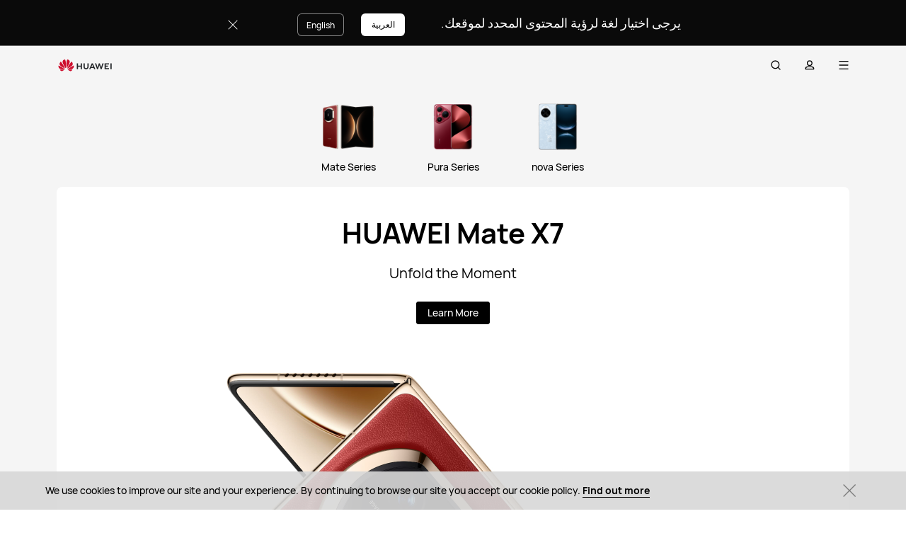

--- FILE ---
content_type: text/html;charset=UTF-8
request_url: https://consumer.huawei.com/om/phones/
body_size: 38397
content:
<!DOCTYPE html>
<html xml:lang="en-OM" lang="en-OM" dir="" prefix="og:http://ogp.me/ns#">
<head>

<meta charset="utf-8" />
<meta http-equiv="X-UA-Compatible" content="IE=edge" />
<meta http-equiv="Content-Type" content="text/html; charset=utf-8"/>
<meta http-equiv="Access-Control-Allow-Origin" content="https://consumer-res.huaweistatic.com"/>
    <meta name="viewport" content="width=device-width, initial-scale=1.0"/>

    <meta name="description" content="Explore the latest technologies in smartphone with HUAWEI, and check out the HUAWEI Pura series, HUAWEI Mate series and HUAWEI nova series"/>
<meta name="keywords" content="huawei phone,huawei mobile,huawei phones, huawei new phone,huawei latest phone 2024,huawei smartphone,huawei phone price."/>
<meta name="GENERATOR" content=" 8.00.7601.19003"/>
<meta name="robots" content="index,follow" />


            <meta name="title" content="HUAWEI Phones - HUAWEI Oman"/>
    <title>HUAWEI Phones - HUAWEI Oman</title>




    <link rel="canonical" href="https://consumer.huawei.com/om/phones/"/>

        <link rel="preload" href="/dam/content/dam/huawei-cbg-site/common/mkt/plp-x/phones-v5/1211-2025-huawei-flagship-product-launch/kv/huawei-nate-x7-mob.jpg" as="image"
              type="image/jpeg"
              media="(max-width: 767.98px)"
              />
        <link rel="preload" href="/dam/content/dam/huawei-cbg-site/common/mkt/plp-x/phones-v5/1211-2025-huawei-flagship-product-launch/kv/huawei-nate-x7-pad.jpg" as="image"
              type="image/jpeg"
              media="(max-width: 1079.98px)"
              />
        <link rel="preload" href="/dam/content/dam/huawei-cbg-site/common/mkt/plp-x/phones-v5/1211-2025-huawei-flagship-product-launch/kv/huawei-nate-x7-pc.jpg" as="image"
              type="image/jpeg"
              media=""
              />


        <script type="application/ld+json">{"@context":"http://schema.org","@id":"https://consumer.huawei.com/om//#organization","@type":"Organization","name":"HUAWEI","url":"https://consumer.huawei.com/om//","logo":"https://consumer-res.huawei.com/etc/designs/huawei-cbg-site/clientlib-campaign-v4/common-v4/images/logo.png","subOrganization":[{"@id":"https://consumer.huawei.com/om//#organization","@type":"Organization","name":"HUAWEI Shop","url":"https://consumer.huawei.com/om//"}],"contactPoint":{"@type":"ContactPoint","contactType":"support","areaServed":"OM","availableLanguage":["OM","om"]},"sameAs":["https://en.wikipedia.org/wiki/Huawei","https://www.facebook.com/HuaweiMobileOM/","https://twitter.com/HuaweiArabia","https://www.youtube.com/channel/UClgn8sFLtpmr2FZZy31BImQ","https://www.instagram.com/huaweimobileom/"]}</script>


    <script type="application/ld+json">
            {"@context":"http://schema.org","@type":"ItemList","url":"https://consumer.huawei.com/om/phones//","name":"Smartphone","description":null,"itemListElement":[]}
    </script>


<script type="text/javascript">window.pageLoadStart = new Date().getTime();</script>
<link rel="shortcut icon" href="/dam/content/dam/huawei-cbg-site/common/huawei-logo.png" type="image/png" />
<link rel="icon" href="/dam/content/dam/huawei-cbg-site/common/huawei-logo.png" type="image/png" />
<link rel="bookmark" href="/dam/content/dam/huawei-cbg-site/common/huawei-logo.png" type="image/png" />

<link rel="stylesheet" type="text/css" href="/content/.resources/.rc/huawei-cbg-site-lm-basic/webresources/mkt/etc/designs/huawei-cbg-site/clientlib-campaign-v4/public-v4/css/public-v4-c2acb6743ac531119cbab2805d59bd8a6b3f4353cc4c11b1e3dde9ac445421c8.min.css"/>

<link rel="stylesheet" type="text/css" href="/content/.resources/.rc/huawei-cbg-site-lm-basic/webresources/mkt/etc/designs/huawei-cbg-site/clientlib-public-userLogin/css/token-expire-dialog-5dddb0a9cfd59b05e8be334d9fc6ce5b535ebf77760aa8e76f25cae70acb76de.min.css"/><link rel="stylesheet" type="text/css" href="/content/.resources/huawei-cbg-site-lm-basic/webresources/opensource/swiper/swiper.min.css">
<link rel="stylesheet" type="text/css" href="/content/.resources/.rc/huawei-cbg-site-lm-basic/webresources/mkt/etc/designs/huawei-cbg-site/clientlib-campaign-v4/common-v4-nav-v2/css/common-v4-nav-v2-c3718d75bdb4ed70779595ffa0ac3f41bddbc2eae05c806a18dcc48688750153.min.css"/>
<link rel="stylesheet" type="text/css" href="/content/.resources/.rc/huawei-cbg-site-lm-basic/webresources/mkt/etc/designs/huawei-cbg-site/clientlib-mkt/v5/common/common-header-v5/css/common-header-v5-0120754e95277325a2a57419b9f0b2c423952111bc9d2d4eff5fa7db859635ff.min.css"/>
<link rel="stylesheet" type="text/css" href="/content/.resources/.rc/huawei-cbg-site-lm-basic/webresources/mkt/etc/designs/huawei-cbg-site/clientlib-offer/clientlib-layout/css/clientlib-layout-f64a68c66dd549865cd179cbca9af2213384700fe8d9f4b070888af6cbeff269.min.css"/>



<script type="text/javascript">

    function getEncCookie(name){
        var arr,reg=new RegExp("(^| )"+name+"=([^;]*)(;|$)");
        if(arr=document.cookie.match(reg))
            return unescape(arr[2]);
        else
            return null;
    }
    // data layer javascript
    window.digitalData={"page":{"pageInfo":{"pageName":"cbg:om:phones","countryCode":"OM","siteCode":"om","siteCode2":"om","siteName":"Oman (EN)","appNum":"A193621605","language":"en_om","site":"cbg","uri":"/om/phones/","siteCodeForAPI":"om","isProductDetailPage":false,"isProductMiniSitePage":false,"knowledgeHost":"//consumer-tkb.huawei.com","gaiaPath":"","checkDomain":false,"excludeDomainList":"","publishedHost":"https://consumer.huawei.com","siteCurrency":"OMR","baiduMapKeyV3":null,"ccpcApiKey":"MY","serviceGatewayPath":"https://sgw-sg.c.huawei.com/forward","staticResHost":"https://"},"category":{"pageType":"product-listing","primaryCategory":"phones","subCategory1":null,"subCategory2":null,"subCategory3":null},"pageType":{"type":""}},"event":[]}

    window.encUser = getEncCookie("data_layer_enc");

    // is the site Arabic site
    window.isArabicSite = false;

    // map type
    window.customMapType = "gaia";
</script>
<script type="text/javascript" src="/.resources/huawei-cbg-site-lm-basic/webresources/opensource/jquery/jquery.min.js"></script>


<script type="text/javascript">
    var service_sessionuuid_support = "base/basecommonService/sessionuuid";

    var SITE_CODE = window.digitalData.page.pageInfo.siteCodeForAPI || window.digitalData.page.pageInfo.siteCode;
    var APP_NUM = window.digitalData.page.pageInfo.appNum;
    var site_language = window.digitalData.page.pageInfo.language;
    var countryCode = window.digitalData.page.pageInfo.countryCode;
    var allowHA = false;
    window.isEcommercePage = false;
</script>

    <input id="ha-report-url" type="hidden" value="https://metrics-dra.dt.dbankcloud.com:443/webv2">

<script type="text/javascript">
(function () {
	window.isHealthWebView = function() {
		return window.JsInteraction && typeof window.JsInteraction.isFromHuaweiHealth === 'function' && window.JsInteraction.isFromHuaweiHealth();
	}

    window.isMyHuaweiAppView = function () {
        return window.integrationJsInterface || window.integrationJsInterfaceWebview;
    }

	// 页面头尾隐藏样式
	const appWebViewStyle = `
		.huawei-v4 #header-v4,
		.huawei-v4 #second-navigation-v4,
		.huawei-v4 #robotIcon,
		.huawei-v4 #cookie-information-template-wrapper,
		.huawei-v4 .huawei-convergent-cookie,
		.huawei-v4 .optanon-alert-box-wrapper,
		.huawei-v4 .nps-survey,
		.huawei-v4 .hwv3-animate-box,
		.huawei-v4 .huawei-bootom-cookie,
		.huawei-v4 #header-placeholder,
		.huawei-v4.nav-hidden .huawei-ie-tips {
			display: none !important;
		}`;

	function addCssByStyle(cssString) {
		const style = document.createElement("style");
		style.setAttribute("type", "text/css");

		const cssText = document.createTextNode(cssString);
		style.appendChild(cssText);

		const heads = document.getElementsByTagName("head");
		if (heads.length) {
			heads[0].appendChild(style);
		} else {
			document.documentElement.appendChild(style);
		}
	}


    /**
     * 判断当前页面是否为服务页面及智慧生活(window.hilink) 或者 MHW-APP(integrationJsInterface)嵌入
     *
     * @returns {*|boolean}
     */
    function isSupportPageInAppView() {
        return window.digitalData && window.digitalData.page.category.pageType == 'support'
            && (window.hilink || window.hicareJsInterface || window.integrationJsInterface || window.integrationJsInterfaceWebview);
    }

	function isEcommerceSite() {
		const siteCode = window.digitalData ? window.digitalData.page.pageInfo.siteCode2 : '';
		const ecommerceSiteCodeList = ['uk', 'fr', 'de', 'es', 'it', 'nl','ro', 'pt', 'pl', 'cz', 'tr', 'my', 'sa', 'ae', 'th', 'jp', 'pe', 'mx', 'cl', 'co', 'za', 'ru', 'ph'];
		return ecommerceSiteCodeList.indexOf(siteCode) > -1;
	}

    // 在运动健康中，隐藏页面头部露出尾部（尾部隐藏contact us）
    if ((isHealthWebView() && isEcommerceSite())) {
        let webViewStyle = `.huawei-v4 .v4.n09-footer .contact__block.footerv4-payment-types .footerv4-payment-cnt {
        						border-bottom: 0px!important;
							}
							.huawei-v4 .v4.n09-footer .contact__block:not(.footerv4-payment-types),
							.huawei-v4 .v4.n09-footer .language-switcher{
								display:none!important;
							}`
        addCssByStyle(appWebViewStyle + webViewStyle);
    }
    // 智慧生活服务页面webView中，隐藏页面头尾
    if (isSupportPageInAppView()) {
        let webViewStyle = `.huawei-v4 .v4.n09-footer .container div:not(.policy-text) {
								display: none !important;
							}`
        addCssByStyle(appWebViewStyle + webViewStyle);
    }

    // myHuaweiApp隐藏头尾
    if (isMyHuaweiAppView()) {
        let appWebviewCookieHidden = `.huawei-v4 #coiConsentBanner {
            display: none!important;
        }`
        addCssByStyle(appWebviewCookieHidden + appWebViewStyle);
    }
})();
</script>

<script type="text/javascript">
    window.dataLayer = window.dataLayer || [];

    function getChapter1() {
        var pageType = window.digitalData.page.category.pageType;
        pageType = pageType.split("_")[0];
        var chapter1 = "";
        switch (pageType) {
            case "homepage":
                chapter1 = "Home";
                break;
            case "support":
                chapter1 = "support";
                break;
            case "product-detail":
                chapter1 = "Mkt products";
                break;
            case "product-listing":
                chapter1 = "Mkt products";
                break;
            default:
                chapter1 = window.digitalData.page.category.primaryCategory;
        }
        return chapter1;
    }

    function getChapter2() {
        var pageType = window.digitalData.page.category.pageType;
        pageType = pageType.split("_")[0];
        var chapter2 = window.digitalData.page.category.subCategory1;
        if (pageType == "product-detail" || pageType == "product-listing") {
            chapter2 = window.digitalData.page.category.primaryCategory;
        }
        return chapter2;
    }

    function getChapter3() {
        var chapter3 = window.digitalData.page.category.subCategory2;
        var pageType = window.digitalData.page.category.pageType;
        pageType = pageType.split("_")[0];
        if (pageType == "product-detail") {
            chapter3 = window.digitalData.page.category.subCategory1;
        }
        return chapter3;
    }

    function getPageName() {
        var pageName = "";
        var pathArr = location.pathname.split("/");
        for (var index = pathArr.length - 1; index > 0; index--) {
            if (pathArr[index] != "") {
                pageName = pathArr[index];
                if (pageName.indexOf(".html") != -1) {
                    pageName = pageName.split(".")[0];
                }
                break;
            }
        }
        return pageName;
    }

    /* *
     *  判断是否APP内嵌，设置siteId
     * */
    function getMktDmpaSiteId() {
        var dmpa_siteId = "";
        if (window.integrationJsInterface || window.integrationJsInterfaceWebview) {
            dmpa_siteId = "HuaweiStore-app";
        } else {
            dmpa_siteId = $(window).width() < 1199.98 ? "HuaweiStore-wap" : "HuaweiStore-web";
        }
        return dmpa_siteId;
    }

    var DMPA_SCRIPT_BASEURL =  "";
    var dmpa_init_mkt_dmpa_params = {
        "siteId": getMktDmpaSiteId(),
        "IP": null,
        "userId": null,
        "sessionId": null,
        "country": digitalData.page.pageInfo ? digitalData.page.pageInfo.siteCode2 : "",
        "siteLanguage": digitalData.page.pageInfo.language ? digitalData.page.pageInfo.language.replace("_", "-") : "",
        "siteName": digitalData.page.pageInfo ? digitalData.page.pageInfo.siteCode2 : ""
    }

    /* *
     *
     *  设置dmpa5公共参数
     *
     * */
    function initMktDmpa5() {
        if (typeof dmpa5 === 'undefined' || document.readyState !== 'complete') {
            return;
        }
        //查询用户ID
        try {
            //获取uum的API
            var uumApi = mktConfig.uumApi;
            if (uumApi != null && uumApi != "") {
                var uumHost = uumApi.substring(0, uumApi.search("/users"));
                //tokenApi
                var tokenApiUrl = uumHost + "/gateway/csrfToken?_=" + Date.now();


                //若用户已经登录，则调用UUM接口查询用户信息
                $.ajax({
                    type: "GET",
                    url: uumApi + "/v1/login/info",
                    dataType: "json",
                    xhrFields: {withCredentials: true}
                }).always(function (result) {
                    if (result && result.resultCode == 0) {
                        dmpa_init_mkt_dmpa_params.userId = result.data.userId;
                    }

                    //设置sessionId
                    $.ajax({
                        type: "get",
                        url: tokenApiUrl,
                        xhrFields: {
                            withCredentials: true
                        },
                        crossDomain: true
                    }).always(function (result) {
                        if (result && result.resultCode == 0) {
                            dmpa_init_mkt_dmpa_params.sessionId = result.data;
                        }
                        setMktDmpaParams(dmpa_init_mkt_dmpa_params);
                    });

                })

            } else {
                dmpa_init_mkt_dmpa_params.userId = '';
                //会话中心未配置
                setMktDmpaParams(dmpa_init_mkt_dmpa_params);
            }
        } catch (e) {

        }

    }

    function setMktDmpaParams(dmpaParams) {
        if (typeof dmpa5 === 'undefined') {
            return;
        }
        dmpa5('set', dmpaParams); //公共参数初始化
        dmpa5('setTrackerUrl', DMPA_SCRIPT_BASEURL + "/");
        dmpa5('setAutoSendPV', false);//禁止自动发送 pv
        dmpa5('setDMPAVersion', 5); // 设置DMPA版本
        dmpa5('setAutoSendPP', false);//禁止自动发送 pp
        dmpa5('setAutoLinkTracking', false);//禁止自动发送 link
        //设置dmpa参数后发送一次pv
        trackMktDmpaPV();
    }

    /**
     * 设置dmpa的访客userId
     */
    function buildMktDmpaUserId() {
        var userId = 'xxxxxxxx-xxxx-4xxx-yxxx-xxxxxxxx'.replace(/[xy]/g, function (c) {
            var r = Math.random() * 16 | 0, v = c == 'x' ? r : (r & 0x3 | 0x8);
            return v.toString(16);
        });
        if (typeof $.cookie === 'function') {
            var site_name = window.site || window.siteCode || '';
        }
        return userId;
    }

    /**
     * 发送dmpa的pv，适用于mkt/服务/活动
     *
     */
    function trackMktDmpaPV() {

        // 判断是否为 App Webview
        var isAppWebview = window.integrationJsInterface || window.integrationJsInterfaceWebview;

        var referrerUrl = '';
        if (document.referrer.length > 0) {
            referrerUrl = document.referrer;
        }
        try {
            if (referrerUrl.length == 0 && opener.location.href.length > 0) {
                referrerUrl = opener.location.href;
            }
        } catch (e) {}

        var pvData = {
            "title": $("title").text() || null,
            "location": location.origin + location.pathname || null,
            "uri": digitalData.page.pageInfo.uri || null,
            "referrerUrl": referrerUrl || null,
            "trackSource": null,
            "trackMedium": null,
            "trackCampaign": null,
            "trackContent": null,
            "trackTerm": null,
            "pageLoadDelay": null,
            "pageHierarchy": null,
            "subModuleName": getMktDmpaSubModuleName()
        }

        // PDP页增加跟踪需要的额外参数
        if (digitalData.page.pageInfo.isProductDetailPage &&
            digitalData.product && digitalData.product.productInfo) {

            pvData["additionalProperty"] = JSON.stringify({
                "product_name": digitalData.product.productInfo.marketingName,
                "page_view": "PDP"
            });
        }

        if (!isAppWebview) {
            dmpa5("trackPageView", pvData);
        }
    }

    /**
     * 获取子模块名称
     */
    function getMktDmpaSubModuleName() {
        var url = location.href;
        var moduleName = "";
        if (url.indexOf("/support/") != -1) {
            moduleName = "Support";
        } else if (url.indexOf("/community/") != -1) {
            moduleName = "Community";
        } else if (url.indexOf("/promo/") != -1 || url.indexOf("/offer/") != -1) {
            //活动以及促销组件
            moduleName = "Activity";
        } else if (url.indexOf("/shop/") != -1 || url.indexOf("/buy/") != -1) {
            moduleName = "eCommerce";
        } else {
            moduleName = "Marketing";
        }
        return moduleName;
    }
</script>

    <script>
        var siteCode = window.digitalData ? window.digitalData.page.pageInfo.siteCode2 : '';
        var pageCategory = window.digitalData ? window.digitalData.page.category.pageType : '';
        var countryCode = window.digitalData ? window.digitalData.page.pageInfo.countryCode : '';
        var language = window.digitalData ? window.digitalData.page.pageInfo.language : '';
        var siteName = window.digitalData ? window.digitalData.page.pageInfo.siteName : '';
        var pageProductInfo = window.digitalData.product ? window.digitalData.product.productInfo : '';

        function dateFormat(fmt) {
            var d = new Date();
            var local = d.getTime();
            var offset = d.getTimezoneOffset() * 60000;
            var localUtc = new Date().getTimezoneOffset() / 60;
            var utcTime;
            if (localUtc > 0) {
                utcTime = local - offset;
            } else {
                utcTime = local + offset;
            }
            var CNTime = utcTime + 3600000 * 8;
            var nd = new Date(CNTime);
            var o = {
                "M+": nd.getMonth() + 1,
                "d+": nd.getDate(),
                "H+": nd.getHours(),
                "m+": nd.getMinutes(),
                "s+": nd.getSeconds(),
                "q+": Math.floor((nd.getMonth() + 3) / 3),
                "S": nd.getMilliseconds()
            };
            if (/(y+)/.test(fmt)) fmt = fmt.replace(RegExp.$1, (nd.getFullYear() + "").substr(4 - RegExp.$1.length));
            for (var k in o)
                if (new RegExp("(" + k + ")").test(fmt)) fmt = fmt.replace(RegExp.$1, (RegExp.$1.length == 1) ? (o[k]) : (("00" + o[k]).substr(("" + o[k]).length)));
            return fmt;
        }

        // hitTimeStamp : YYYYMMDD_hh:mm:ss 时区是(GMT+08:00) China Time，就是GA全球视图的时区
        window.dataLayer.push({
            userId: "",
            sessionId: "",
            firstSourceMedium: "",
            lastSourceMedium: "",
            accountStatus: "",
            loginStatus: "",
            hitTimeStamp: dateFormat("yyyy-MM-dd_HH:mm:ss"),
            pageCategory: pageCategory,
            siteCountryCode: countryCode,
            siteLanguage: language,
            siteCountryName: siteName,
            "productMktName": pageProductInfo && pageProductInfo.marketingName || '',
            "productCategory": pageProductInfo && pageProductInfo.category || '',
            "userCategory": ""
        });

        if (pageCategory == 'search') {
            var reg = new RegExp("(^|&)keyword=([^&]*)(&|$)");
            var val = window.location.search.substr(1).match(reg);
            if (val != null && val[2]) {
                var searchKeyword = decodeURIComponent(val[2])
                window.dataLayer.push({
                    cat55: "product",
                    kw55: searchKeyword,
                    siteSearchResults: ""
                });
            };

        }
    </script>

<script type="text/javascript">
    /**
     * 获取url中的参数
     */
    function getUrlParam(name) {
        var reg = new RegExp("(^|&)" + name + "=([^&]*)(&|$)"); //构造一个含有目标参数的正则表达式对象
        var r = window.location.search.substr(1).match(reg); //匹配目标参数
        if (r != null) {
            return decodeURIComponent(r[2]);
        }
        return null; //返回参数值
    }
</script>




            <script type="text/plain" class="cookie-package-controller analysis-cookie default-load-cookie">
			(function (w, d, s, l, i) {
				w[l] = w[l] || [];
				w[l].push({
					'gtm.start': new Date().getTime(),
					event: 'gtm.js'
				});
				var f = d.getElementsByTagName(s)[0],
					j = d.createElement(s),
					dl = l != 'dataLayer' ? '&l=' + l : '';
				j.async = true;
				j.src = 'https://www.googletagmanager.com/gtm.js?id=' + i + dl;
				f.parentNode.insertBefore(j, f);
			})(window, document, 'script', 'dataLayer', 'GTM-MBP7H56');

            </script>



    <script type="text/javascript">
        var enableExternalLinkPopup = true;
        var externalLinkWhitelist = JSON.parse("[\"huawei.com\",\"huawei.cn\",\"h5hosting-drcn.dbankcdn.cn\",\"vmall.com\",\"dpd.pt\",\"cn.biosenseclinic.com\",\"contentcenter-drcn.dbankcdn.com\",\"css-complain-drcn.platform.dbankcloud.cn\",\"fancourier.ro\"]");
    </script>

<script type="text/javascript">
    let mktWebResourceBaseDir = {};
    let adminWebResourceBaseDir = {};
    let appsWebResourceBaseDir = {};
    let opensourceResourceBaseDir = {};
    let forumWebResourceBaseDir = {};
    mktWebResourceBaseDir["designPath"] = "/.resources/huawei-cbg-site-lm-basic/webresources/mkt";
    adminWebResourceBaseDir["designsPath"] = "/.resources/huawei-cbg-site-lm-basic/webresources/admin";
    appsWebResourceBaseDir["designsPath"] = "/.resources/huawei-cbg-site-lm-basic/webresources";
    opensourceResourceBaseDir["designsPath"] = "/.resources/huawei-cbg-site-lm-basic/webresources/opensource";
    forumWebResourceBaseDir["designPath"] = "/.resources/huawei-cbg-site-lm-community/webresources/community";
</script>

<script>
    let Granite = {
        public:false
    };
        Granite.public = true;
</script>


<script type="text/javascript">
    var enableNewCookieCfg = Boolean(false);
    var cookieModeSetting = "noPromptMode";
    var ctlAnalysisCookie = Boolean(false);
    var ctlAdvertiseCookie = Boolean(false);
    var enableDefaultCookieAccept = Boolean(false);
    var pushForConsentTime = "";
    var pushForConsentTimeNewMode = "";

	isECommerceSite = window.isECommerceSite || 'None';
	var isEcommerceSiteFlag = Boolean(false);
    // 分享于My Huawei App中打开 开关
    var enableShareFeature = Boolean(true);
    // My Huawei App 下载页面地址配置项
    var appDownloadLink = "";
    // 是否启用 App 侧 FA 数据推送
    var enableAppFa = Boolean(false);
</script>

<script type="text/javascript">
    var supportv2 = {};
    supportv2["apiBaseUrl"] = "https:\/\/ccpce\-sg.consumer.huawei.com\/ccpcmd\/services\/dispatch\/secured\/CCPC\/EN";
    supportv2["captchaUrl"] = "contentcenter\-dra.dbankcdn.com\/pub_1\/cscaptcha_captcha_900_9\/b\/v3\/netease";
    supportv2["captchaServiceDomain"] = "csc\-adapter\-dra.security.dbankcloud.com";
    supportv2["toCApiUrl"] = "https:\/\/itrinity\-sg.c.huawei.com";
    supportv2["supportApiUrl"] =  "https:\/\/consumer.huawei.com\/support";
    supportv2["cmktApiUrl"] =  "https:\/\/consumer\-api\-sg.huawei.com\/cuepf";
    supportv2["casUrl"] = "https:\/\/id5.cloud.huawei.com\/CAS";
    supportv2["logisticcode"] = "";
    supportv2["designsPath"] = "/.resources/huawei-cbg-site-lm-basic/webresources/support";
    supportv2["myDeviceI18nValue"] = "My device";
    supportv2["productCategoryMapping"] = "[]";
    supportv2["gaEntrance"] = ""
    supportv2["gaModule"] = ""
    supportv2["entranceLv2ForGa"] = ""
    supportv2["productCategory1"] = ""
    supportv2["productCategory2"] = ""
    supportv2["productCategory3"] = ""
    supportv2["productCategory4"] = ""
    supportv2["ccpcSgwAppId"] = "96E6614BD648F3582A2D6D657C5CC768"
    supportv2["ccpcMyHuaweiApiId"] = "EDCF82D77A5AB59706CD5F2163F67427"
    supportv2["uumSgwAppId"] = "EDCF82D77A5AB59706CD5F2163F67427"
    supportv2["enableCsrfVerify"] = "true" == 'true';
    supportv2["weComSdk"] = "https://wwcdn.weixin.qq.com/node/open/js/wecom-jssdk-2.0.2.js";
    supportv2["weComCorpId"] = "ww1c80e3515f0cf2c3";
    supportv2["weComAgentId"] = "1000246";
</script>

<script type="text/javascript">
    var loginApiUrl={};
    loginApiUrl["cmscApiUrl"] = "";
    loginApiUrl["huaweitimeApiUrl"] = "";

    var mktConfig={};
    mktConfig["websiteFunctionApi"] = "";
    mktConfig["uumApi"] = "";
    mktConfig["sgwApi"] = (window.digitalData && window.digitalData.page.pageInfo.serviceGatewayPath) ? window.digitalData.page.pageInfo.serviceGatewayPath : "";
</script>


<input type="hidden" id="month_txt" value="month txt" />
<input type="hidden" id="thumbnailImagePath" data-ccpc-api="//h5hosting-drcn.dbankcdn.cn/cch5/HiCare/myHuawei-shareSdk/shareSdk.js" value="https://consumer.huawei.com/dam/content/dam/huawei-cbg-site/common/mkt/plp-x/phones-v5/1211-2025-huawei-flagship-product-launch/kv/huawei-nate-x7-wx-share.jpg" />


<input type="hidden" id="underageTips" value="" btnText="" />
<input type="hidden" id="userAccountLock" data-title=""
       data-desc="" data-btn=""/>

<script src="/content/.resources/.rc/huawei-cbg-site-lm-basic/webresources/mkt/etc/designs/huawei-cbg-site/clientlib-campaign-v4/public-v4/js/public-v4-f8549c8409319e055eb5686f07fe38c54cbf5fc4af6c7aef3e81e907dedb9f8f.min.js"></script>

<script src="/content/.resources/.rc/huawei-cbg-site-lm-basic/webresources/opensource/opensource-aa67e7e6b29089b7ba9e7dafc270504fd6f1cb5fb8d7bb7b3f56c95bad8c3689.min.js"></script>

<script src="/content/.resources/.rc/huawei-cbg-site-lm-basic/webresources/opensource/jquery-cookie/jquery-cookie-1128caaf1fe16ae1e41e616b8f018bb8a827cae3b3ce5a2a30c785dc58f6b0d3.min.js"></script>

<script src="/content/.resources/.rc/huawei-cbg-site-lm-basic/webresources/mkt/etc/designs/huawei-cbg-site/clientlib-public-userLogin/js/clientlib-public-userLogin-65daaddda2106db45638d42b6b1e23626de52c00e5a69100b7489ec8d4d3a61f.min.js"></script><script src="/content/.resources/.rc/huawei-cbg-site-lm-basic/webresources/mkt/etc/designs/huawei-cbg-site/clientlib-public-HiAnalyticsJSSDK/js/HiAnalyticsJSSDK-a5191ea546638d0679f14bb8d8e96f0722619eaa2ea9e2ff547d52ceea4a04e7.min.js"></script>
<script src="/content/.resources/.rc/huawei-cbg-site-lm-basic/webresources/mkt/etc/designs/huawei-cbg-site/clientlib-public-dmpa/js/clientlib-public-dmpa-d7b5ff0dcd0d0c0a40a13ccdf2469fca155857a13e32f65f00bc0a91cd7bb691.min.js"></script>

<script src="/content/.resources/.rc/huawei-cbg-site-lm-basic/webresources/opensource/xss/xss-a5b07378e7ecab00d62b6b83699132f14146627b2e0e2bed266a34afd1b84e45.min.js"></script>
<link rel="stylesheet" type="text/css" href="/content/.resources/.rc/huawei-cbg-site-lm-basic/webresources/mkt/etc/designs/huawei-cbg-site/clientlib-offer/component-bar/css/phoenixHotAreaIcon-0a4795f7b9a9bcb44c97efd1fca15c2394a4beee7ec9045252d3d937c8162f4a.min.css"/><script src="/content/.resources/.rc/huawei-cbg-site-lm-basic/webresources/opensource/swiper/swiper-08a64397903cf04c0cb1a4ce0cdd8242a319679a593ba80d119b8b2d44c5b2fa.min.js"></script><style>
    a[href="javascript:return false;"] {
        cursor: initial !important;
    }
</style>

<!--/* 解决ios safari浏览器将纯数字税号转化为telephone链接 */-->
<meta name="format-detection" content="telephone=no"/>

<input id="is-edit-mode" type="hidden" value="false">
<!-- To distinguish with AEM instance -->
<input id="is-magnolia-instance" type="hidden" value="true">


<input type="hidden" id="offer-page-type" value="">
<input type="hidden" id="offer-home-page" value="">
<input type="hidden" id="aem-run-mode" value="">

<!--/* 只在电商页面加载 */-->


                              <script>!function(e){var n="https://s.go-mpulse.net/boomerang/";if("False"=="True")e.BOOMR_config=e.BOOMR_config||{},e.BOOMR_config.PageParams=e.BOOMR_config.PageParams||{},e.BOOMR_config.PageParams.pci=!0,n="https://s2.go-mpulse.net/boomerang/";if(window.BOOMR_API_key="UJMB4-NBTC3-H98Y8-DGS6P-HKDZV",function(){function e(){if(!o){var e=document.createElement("script");e.id="boomr-scr-as",e.src=window.BOOMR.url,e.async=!0,i.parentNode.appendChild(e),o=!0}}function t(e){o=!0;var n,t,a,r,d=document,O=window;if(window.BOOMR.snippetMethod=e?"if":"i",t=function(e,n){var t=d.createElement("script");t.id=n||"boomr-if-as",t.src=window.BOOMR.url,BOOMR_lstart=(new Date).getTime(),e=e||d.body,e.appendChild(t)},!window.addEventListener&&window.attachEvent&&navigator.userAgent.match(/MSIE [67]\./))return window.BOOMR.snippetMethod="s",void t(i.parentNode,"boomr-async");a=document.createElement("IFRAME"),a.src="about:blank",a.title="",a.role="presentation",a.loading="eager",r=(a.frameElement||a).style,r.width=0,r.height=0,r.border=0,r.display="none",i.parentNode.appendChild(a);try{O=a.contentWindow,d=O.document.open()}catch(_){n=document.domain,a.src="javascript:var d=document.open();d.domain='"+n+"';void(0);",O=a.contentWindow,d=O.document.open()}if(n)d._boomrl=function(){this.domain=n,t()},d.write("<bo"+"dy onload='document._boomrl();'>");else if(O._boomrl=function(){t()},O.addEventListener)O.addEventListener("load",O._boomrl,!1);else if(O.attachEvent)O.attachEvent("onload",O._boomrl);d.close()}function a(e){window.BOOMR_onload=e&&e.timeStamp||(new Date).getTime()}if(!window.BOOMR||!window.BOOMR.version&&!window.BOOMR.snippetExecuted){window.BOOMR=window.BOOMR||{},window.BOOMR.snippetStart=(new Date).getTime(),window.BOOMR.snippetExecuted=!0,window.BOOMR.snippetVersion=12,window.BOOMR.url=n+"UJMB4-NBTC3-H98Y8-DGS6P-HKDZV";var i=document.currentScript||document.getElementsByTagName("script")[0],o=!1,r=document.createElement("link");if(r.relList&&"function"==typeof r.relList.supports&&r.relList.supports("preload")&&"as"in r)window.BOOMR.snippetMethod="p",r.href=window.BOOMR.url,r.rel="preload",r.as="script",r.addEventListener("load",e),r.addEventListener("error",function(){t(!0)}),setTimeout(function(){if(!o)t(!0)},3e3),BOOMR_lstart=(new Date).getTime(),i.parentNode.appendChild(r);else t(!1);if(window.addEventListener)window.addEventListener("load",a,!1);else if(window.attachEvent)window.attachEvent("onload",a)}}(),"".length>0)if(e&&"performance"in e&&e.performance&&"function"==typeof e.performance.setResourceTimingBufferSize)e.performance.setResourceTimingBufferSize();!function(){if(BOOMR=e.BOOMR||{},BOOMR.plugins=BOOMR.plugins||{},!BOOMR.plugins.AK){var n=""=="true"?1:0,t="",a="aocvjsyxibzjc2lq6bkq-f-8e9343a3e-clientnsv4-s.akamaihd.net",i="false"=="true"?2:1,o={"ak.v":"39","ak.cp":"496166","ak.ai":parseInt("326205",10),"ak.ol":"0","ak.cr":9,"ak.ipv":4,"ak.proto":"h2","ak.rid":"31c9de7","ak.r":42586,"ak.a2":n,"ak.m":"dsca","ak.n":"essl","ak.bpcip":"3.133.84.0","ak.cport":36492,"ak.gh":"23.64.113.136","ak.quicv":"","ak.tlsv":"tls1.3","ak.0rtt":"","ak.0rtt.ed":"","ak.csrc":"-","ak.acc":"","ak.t":"1769009237","ak.ak":"hOBiQwZUYzCg5VSAfCLimQ==XuDIu5RzkxlUvNm3TEDA85Ye8uyR9iAwIi0O3wf4tt8S5N5PPhcYcEo0M/rTfj+yrksqaUnTMWmoAYwXk4G8VkkftNjw1Id/gaXLNapqn7G4OQ6TJbWKy/bmNP/aRX2JuUMFL+kUyDDVQP4lmLEpaDMGv3jVTNSnz7mQ75cwANo55YdyoZSgMJMnp2bs8oFvvtRli2/O4AXnqNQmGDQDnlaoozXnb3T6xQCDskEhhiRV7q7xDn3JqfwZFMlGUgNVre6DJZdvvPRRZnGkfGgMrucli1jEhSDKz5g0dRkRYI8gXoxdNu7ULhoEbsGz5mFpZ54E1zToTjxrBBN6Wai/b6+/4De9WEprpuAEDmiskggifmxS3B4LZmSqzhrtQA5UVUAUi9xBc/95QouhnopB6v1yJZI9LwIQ4fvEUlXezTA=","ak.pv":"355","ak.dpoabenc":"","ak.tf":i};if(""!==t)o["ak.ruds"]=t;var r={i:!1,av:function(n){var t="http.initiator";if(n&&(!n[t]||"spa_hard"===n[t]))o["ak.feo"]=void 0!==e.aFeoApplied?1:0,BOOMR.addVar(o)},rv:function(){var e=["ak.bpcip","ak.cport","ak.cr","ak.csrc","ak.gh","ak.ipv","ak.m","ak.n","ak.ol","ak.proto","ak.quicv","ak.tlsv","ak.0rtt","ak.0rtt.ed","ak.r","ak.acc","ak.t","ak.tf"];BOOMR.removeVar(e)}};BOOMR.plugins.AK={akVars:o,akDNSPreFetchDomain:a,init:function(){if(!r.i){var e=BOOMR.subscribe;e("before_beacon",r.av,null,null),e("onbeacon",r.rv,null,null),r.i=!0}return this},is_complete:function(){return!0}}}}()}(window);</script></head>
<body class="huawei-v4 huawei-om     ">

<script type="text/plain" class="optanon-category-2 analysis-cookie default-load-cookie">
    $(function () {
        var curPageCategory = window.digitalData ? window.digitalData.page.category.pageType : "";
        var haAvailableMktPageTypes = ['homepage','product-listing','product-detail','product-detail_specs','search'];

        if (window.isECommerceSite !== "None"
            && haAvailableMktPageTypes.includes(curPageCategory) && window.ecCom) {
            // HA自动埋码
            try {
                var haAutoTrackTimerMkt = null;
                if (window._hasdk) {
                    ecCom.HATrack.autoTrack();
                } else {
                    haAutoTrackTimerMkt = setInterval(function () {
                        if (window._hasdk) {
                            clearInterval(haAutoTrackTimerMkt);
                            ecCom.HATrack.autoTrack();
                        }
                    }, 100);
                }
            } catch (error) {
            }
        }
    });
</script>

        <style>
            .header-tag-title.seo{
                position:absolute;
                display: block;
                height: 0;
                width: 0;
                overflow: hidden;
                z-index: -1;
            }
        </style>
        <h1 class="header-tag-title seo">
            Smartphone
        </h1>







<input title="cookie" type="hidden" id='cookieType' value="hwcookie" />
        <div class="huawei-bootom-cookie">
            <div class="huawei-cookie-cnt">
                    <div class="huawei-cookie-txt">
                        We use cookies to improve our site and your experience. By continuing to browse our site you accept our cookie policy. 
                        <a href="/om/legal/cookie-policy/" target="" rel="" title="Find out more">Find out more</a>
                        <svg class="huawei-cookie-close" width="32" height="32" xmlns="http://www.w3.org/2000/svg">
                            <g fill="#7f7f7f" fill-rule="evenodd">
                                <path d="M8 7l17 17-1 1L7 8z"></path>
                                <path d="M7 24L24 7l1 1L8 25z"></path>
                            </g>
                        </svg>
                    </div>
            </div>
        </div>



<span class="popular-text hidden" data-value="Popular results"></span>
<span class="suggested-text hidden" data-value="Suggested results"></span>
    <div class="huawei-ie-tips" style="display: none;">
        <div class="huawei-ie-cnt">
            <div class="huawei-ie-txt">For a better user experience, please use the latest version of Internet Explorer or switch to another browser.
                <a class="huawei-ie-close" href="javascript:;" title="close">
                    <svg width="32" height="32" xmlns="http://www.w3.org/2000/svg">
                        <g fill="#3C3C3C" fill-rule="evenodd">
                            <path d="M8 7l17 17-1 1L7 8z"></path>
                            <path d="M7 24L24 7l1 1L8 25z"></path>
                        </g>
                    </svg>
                </a>
            </div>
        </div>
    </div>




<div class="v4 v5-style header-placeholder-pl nav-v2" id="header-placeholder"></div>

<div class="v4 header v5-style platform-invisible   nav-v2" id="header-v4" data-component="header"  role="navigation">
    <div id="topTipsBox" class="top-tips-box">
    </div>

    <input title="main-nav" type="hidden" id='mainNav' value="nav-v2" />
    <div class="v4 n01-main-navigation main-navigation nav-v2" data-component="n01-main-navigation">
        <div class="container main-navigation__container">
            <a data-title="logo" class="logo" href="/om/" data-navicon="logo">
                <img src="/.resources/huawei-cbg-site-lm-basic/webresources/mkt/etc/designs/huawei-cbg-site/clientlib-campaign-v4/common-v4/images/logo.svg" width="142" alt="Huawei-v4" />
            </a>

            <div class="nav-menuback-button">
                <svg width="22"
                     height="22"
                     viewBox="0 0 24 24"
                     fill="none"
                     xmlns="http://www.w3.org/2000/svg">
                    <path d="M16.2426 6.34317L14.8284 4.92896L7.75739 12L14.8285 19.0711L16.2427 17.6569L10.5858 12L16.2426 6.34317Z"
                          fill="currentColor"/>
                </svg>
            </div>

            <nav class="main-nav" role="presentation">
                <div class="main-nav-wrap">
    <div class="lf-nav nav-zone">
            <ul class="main-nav__list" role="menubar">
                        <li class="main-nav__item " role="menuitem"
                            tabindex="0">
                            <a title="Smartphone" data-navicon="Smartphone" class="main-nav__link unhover title-hide-v5" href="/om/phones/" target="" rel="">Smartphone</a>

                                <div class="nav-submenu-item">

                                </div>

                        </li>
                        <li class="main-nav__item " role="menuitem"
                            tabindex="1">
                            <a title="Wearable" data-navicon="Wearable" class="main-nav__link unhover title-hide-v5" href="/om/wearables/" target="" rel="">Wearable</a>

                                <div class="nav-submenu-item">

                                </div>

                        </li>
                        <li class="main-nav__item " role="menuitem"
                            tabindex="2">
                            <a title="PC" data-navicon="PC" class="main-nav__link unhover title-hide-v5" href="/om/laptops/" target="" rel="">PC</a>

                                <div class="nav-submenu-item">

                                </div>

                        </li>
                        <li class="main-nav__item " role="menuitem"
                            tabindex="3">
                            <a title="Tablet" data-navicon="Tablet" class="main-nav__link unhover title-hide-v5" href="/om/tablets/" target="" rel="">Tablet</a>

                                <div class="nav-submenu-item">

                                </div>

                        </li>
                        <li class="main-nav__item " role="menuitem"
                            tabindex="4">
                            <a title="Audio" data-navicon="Audio" class="main-nav__link unhover title-hide-v5" href="/om/audio/" target="" rel="">Audio</a>

                                <div class="nav-submenu-item">

                                </div>

                        </li>
                        <li class="main-nav__item " role="menuitem"
                            tabindex="5">
                            <a title="AppGallery" data-navicon="AppGallery" class="main-nav__link unhover title-hide-v5" href="/om/mobileservices/appgallery/" target="" rel="">AppGallery</a>

                                <div class="nav-submenu-item">

                                </div>

                        </li>
            </ul>
    </div>

    <div class="rg-nav nav-zone">
            <ul class="main-nav__list" role="menubar">
                        <li class="main-nav__item " role="menuitem"
                            tabindex="0">
                            <a title="Support" data-navicon="Support" class="main-nav__link unhover title-hide-v5" href="/om/support/" target="" rel="">Support</a>

                                <div class="nav-submenu-item">

                                </div>

                        </li>
                        <li class="main-nav__item " role="menuitem"
                            tabindex="1">
                            <a title="Retail Store" data-navicon="Retail Store" class="main-nav__link unhover title-hide-v5" href="https://consumer.huawei.com/om/storelist/" target="" rel="">Retail Store</a>

                                <div class="nav-submenu-item">

                                </div>

                        </li>
                        <li class="main-nav__item " role="menuitem"
                            tabindex="2">
                            <a title="Community" data-navicon="Community" class="main-nav__link unhover title-hide-v5" href="https://consumer.huawei.com/ae-en/community/" target="_blank" rel="noopener noreferrer">Community</a>

                                <div class="nav-submenu-item">

                                </div>

                        </li>
                        <li class="main-nav__item displayOnMobile" role="menuitem"
                            tabindex="3">
                            <a title="Store" data-navicon="Store" class="main-nav__link unhover title-hide-v5" href="https://shophuawei.com.om/?utm_medium=ownmedia&amp;utm_source=huaweiwebsite" target="_blank" rel="noopener noreferrer">Store</a>

                                <div class="nav-submenu-item">

                                </div>

                        </li>
            </ul>
    </div>
                    <div tabindex="0" aria-haspopup="true" role="button" aria-expanded="false" class="login-v4-wrap nav-addons__link nav-addons__profile wap ">
                        <div class="login-v4-cnt" data-gamodule="navigation" data-gaevent="support_interaction" data-entrancelevel="common">
                            <ul class="show-login" data-support-url='https://consumer.huawei.com/om/support' data-support-usercenter-url='https://consumer.huawei.com/om/support/user-center/' data-support-cmkt-url='https://consumer-api-sg.huawei.com/cuepf' data-support-cas-url='https://id5.cloud.huawei.com/CAS' data-support-country-code='OM' data-support-login='yes' data-version='v4' data-register-type='email'>
                            </ul>
                            <ul class="show-logout">
                            </ul>
                        </div>
                    </div>
                </div>
            </nav>

            <div class="nav-addons">


                <button class="nav-addons__link nav-addons__search js-open-search" aria-haspopup="true" role="button" aria-expanded="false" data-navicon="search">
                <span class="icon font-ico-search">
                    <svg xmlns="http://www.w3.org/2000/svg" width="16" height="16" viewBox="0 0 24 24" color="#7f7f7f" fill="none" stroke="currentColor" stroke-width="2" stroke-linecap="round" stroke-linejoin="round" class="feather feather-search">
                        <circle cx="11" cy="11" r="8"></circle>
                        <line x1="21" y1="21" x2="16.65" y2="16.65"></line>
                    </svg>
                    <span class="sr-only">Search</span>
                </span>
                </button>

                    <div tabindex="0" aria-haspopup="true" role="button" aria-expanded="false" class="login-v4-wrap nav-addons__link nav-addons__profile pc ">
                <span class="icon font-ico-profile">
                    <svg xmlns="http://www.w3.org/2000/svg" width="16" height="16" viewBox="0 0 16 16">
                        <g transform="translate(0.173)">
                            <rect height="16" transform="translate(-0.173)" fill="none" opacity="0.15"/>
                            <g transform="translate(1.186 1.303)">
                                <path
                                        d="M4322.7-122.272a2.349,2.349,0,0,0-2.312-1.955h-5.734a2.35,2.35,0,0,0-2.313,1.955h10.36m-5.18-5.212a2.609,2.609,0,0,0,2.606-2.606,2.609,2.609,0,0,0-2.606-2.606,2.609,2.609,0,0,0-2.606,2.606,2.609,2.609,0,0,0,2.606,2.606m5.6,6.516h-11.207a.911.911,0,0,1-.912-.912,3.648,3.648,0,0,1,3.648-3.649h5.734a3.649,3.649,0,0,1,3.648,3.649A.912.912,0,0,1,4323.12-120.969Zm-5.6-5.212a3.909,3.909,0,0,1-3.909-3.909,3.909,3.909,0,0,1,3.909-3.909,3.91,3.91,0,0,1,3.909,3.909A3.91,3.91,0,0,1,4317.517-126.181Z"
                                        transform="translate(-4311.001 134)" fill="#7f7f7f"/>
                            </g>
                        </g>
                    </svg>
                    <span class="sr-only">profile</span>
                    <span class="icon-onlink-left"></span>
                    <span class="icon-onlink-right"></span>
                </span>
                        <div class="login-v4">
                            <div class="login-font">
                                <span class="login-bot"></span>
                                <span class="login-top"></span>
                            </div>

                            <div class="login-v4-cnt" data-gamodule="navigation" data-gaevent="support_interaction" data-entrancelevel="common">
                                <ul class="show-login" data-support-url='https://consumer.huawei.com/om/support' data-support-usercenter-url='https://consumer.huawei.com/om/support/user-center/' data-support-cmkt-url='https://consumer-api-sg.huawei.com/cuepf' data-support-cas-url='https://id5.cloud.huawei.com/CAS' data-support-country-code='OM' data-support-login='yes' data-version='v4' data-register-type='email'>


                                        <li>
                                            <a cat='Navigation'
                                               act='Click on sign in'
                                               class="signInBtn a-sup-common"
                                               lab='<page title>'
                                               href="javascript:void(0)"
                                               data-title="login"
                                            >
                                                <span>login</span>
                                            </a>
                                        </li>
                                        <li>
                                            <a class="a-sup-common registeredBtn ha-click-dispach"
                                               ha-id="me_click_login_and_registration"
                                               a-title="registration" cat='Navigation'
                                               act='Click on sign up' lab='<page title>'
                                               href="javascript:void(0)"
                                               data-title="Register"
                                            >
                                                <span>Register</span>
                                            </a>
                                        </li>
                                </ul>
                                <ul class="show-logout">

                                            <li class="signin-service">
                                                <a class="a-sup-common ha-click-dispach" cat='Navigation' act='Click on my service' lab='<page title>'
                                                   href='https://consumer.huawei.com/om/support/user-center/?type=service'
                                                   data-title="My Services" ha-id="me_click_my_service"
                                                >
                                                    <span>My Services</span>
                                                </a>
                                            </li>

                                        <li class="signin-information">
                                            <a class="a-sup-common ha-click-dispach" cat='Navigation' act='Click on my info' lab='<page title>'
                                               href='https://consumer.huawei.com/om/support/user-center/?type=userinfo'
                                               data-title="My Information" ha-id="me_click_personal_info"
                                            >
                                                <span>My Information</span>
                                            </a>
                                        </li>
                                        <li class="app-sign app-sign-user">
                                            <a class="a-sup-common" href='https://consumer.huawei.com/om/support/user-center/' data-title="user center">
                                                <span class="signin-user"></span>
                                            </a>
                                        </li>

                                        <li class="logout-btn">
                                            <a class="a-sup-common my-exit ha-click-dispach" ha-id="me_click_log_out" cat='Navigation' act='Click on exit'
                                               lab='<page title>' href="javascript:void(0)" data-title="Sign out"
                                               act='Click on exit'
                                            >
                                                <span>Sign out</span>
                                            </a>
                                        </li>
                                </ul>
                            </div>
                        </div>
                    </div>


                <button aria-haspopup="true" role="button" aria-expanded="false" class="nav-toggle js-nav-toggle">
                    <span class="icon font-ico-breadcrumbs">
                        <svg xmlns="http://www.w3.org/2000/svg" width="16" height="16" viewBox="0 0 16 16">
                            <g id="组_54960" data-name="组 54960" transform="translate(-1024 -207)">
                                <rect id="矩形备份-54" width="16" height="16" transform="translate(1024 207)" fill="none" opacity="0.15"/>
                                <path id="路径_23452" data-name="路径 23452" d="M2836.948-2413a.667.667,0,0,1-.667-.667.666.666,0,0,1,.667-.667h12a.667.667,0,0,1,.667.667.667.667,0,0,1-.667.667Zm0-5.333a.667.667,0,0,1-.667-.667.667.667,0,0,1,.667-.667h12a.667.667,0,0,1,.667.667.667.667,0,0,1-.667.667Zm0-5.333a.667.667,0,0,1-.667-.667.667.667,0,0,1,.667-.667h12a.667.667,0,0,1,.667.667.667.667,0,0,1-.667.667Z" transform="translate(-1810.948 2634)" fill="#7f7f7f"/>
                            </g>
                        </svg>
                        <span class="sr-only">Open menu</span>
                    </span>
                </button>
            </div>
        </div>
    </div>
    <div class="v4 n12-search popup nav-v2" data-component="n12-search">
        <div class="container">
            <button tabindex="-1" type="button" class="popup__close-btn js-close-popup">
                <span class="sr-only">Close</span>
            </button>
            <div class="row">
                <div class="col-xl-6 offset-xl-3 col-lg-8 offset-lg-2 col-md-10 offset-md-1">
                    <div class="search__form-container">
                        <label class="sr-only" for="search">search</label>
                        <input class="search__form-input js-search-autocomplete" text="search" name="search" id="search" type="search"
                               autocomplete="off" data-enable-ph-search="no" placeholder="Search HUAWEI...">
                        <button class="search__form-submit" type="button">
                        <span class="icon font-ico-search">
                            <svg xmlns="http://www.w3.org/2000/svg" width="16" height="16" viewBox="0 0 24 24" color="#7f7f7f" fill="none" stroke="currentColor" stroke-width="2" stroke-linecap="round" stroke-linejoin="round" class="feather feather-search">
                                <circle cx="11" cy="11" r="8"></circle>
                                <line x1="21" y1="21" x2="16.65" y2="16.65"></line>
                            </svg>
                            <span class="sr-only">Search</span>
                        </span>
                        </button>
                        <button class="search__form-clear js-search-clear" type="button">
                            <svg xmlns="http://www.w3.org/2000/svg" viewBox="0 0 24 24">
                                <path fill="currentColor" fill-rule="evenodd" d="M11.809 1.563A10.628 10.628 0 1 1 1.181 12.191 10.63 10.63 0 0 1 11.809 1.563M8.886 8.016a.886.886 0 0 0-1.252 1.252l2.923 2.922-2.923 2.923a.886.886 0 0 0 1.252 1.25l2.923-2.923 2.922 2.923a.886.886 0 0 0 1.25-1.25l-2.922-2.923 2.922-2.922a.886.886 0 0 0-1.25-1.252l-2.922 2.922Z"></path>
                                <path fill="rgba(255,255,255,0)" d="M0-.001h24v24H0z"></path>
                            </svg>
                            <span class="icon font-ico-close">
                                <span class="sr-only">Close</span>
                            </span>
                        </button>
                    </div>
                    <div class="popular-show-wrap">
                        <div class="popular-wrap">
                            <div class="top-title">
Popular Products                            </div>
                            <div class="popular-product dropdown__right">
                                <div class="row  dropdown__row-mobile">

                                </div>
                                    <div class="row  dropdown__row-mobile">
                                            <div class="list dropdown__right-col col-xl-4 col-xs-6">
                                                <div>
                                                    <a class="heading dropdown__series-link search-popular-product-link"
                                                       data-position="1"
                                                       target=""
                                                       rel=""
                                                       href="/om/phones/mate-x3/">
                                                        HUAWEI Mate X3
                                                    </a>
                                                </div>
                                            </div>
                                            <div class="list dropdown__right-col col-xl-4 col-xs-6">
                                                <div>
                                                    <a class="heading dropdown__series-link search-popular-product-link"
                                                       data-position="2"
                                                       target=""
                                                       rel=""
                                                       href="/om/phones/p60-pro/">
                                                        HUAWEI P60 Pro
                                                    </a>
                                                </div>
                                            </div>
                                            <div class="list dropdown__right-col col-xl-4 col-xs-6">
                                                <div>
                                                    <a class="heading dropdown__series-link search-popular-product-link"
                                                       data-position="3"
                                                       target=""
                                                       rel=""
                                                       href="/om/phones/mate-xt-ultimate-design/">
                                                        HUAWEI Mate XT ULTIMATE DESIGN
                                                    </a>
                                                </div>
                                            </div>
                                    </div>
                            </div>

                        </div>
                        <div class="quick-link">
                            <div class="top-title">
Quick View                            </div>
                                <div class="link-wrap row">
                                        <div class="col-sm-4 link-list">
                                            <a data-title="Smartphone" class="search-quick-link" href="/om/phones/" target="_blank" target="noopener noreferrer">Smartphone</a>
                                        </div>
                                        <div class="col-sm-4 link-list">
                                            <a data-title="Wearables" class="search-quick-link" href="/om/wearables/" target="_blank" target="noopener noreferrer">Wearables</a>
                                        </div>
                                        <div class="col-sm-4 link-list">
                                            <a data-title="PC" class="search-quick-link" href="/om/laptops/" target="_blank" target="noopener noreferrer">PC</a>
                                        </div>
                                        <div class="col-sm-4 link-list">
                                            <a data-title="Tablet" class="search-quick-link" href="/om/tablets/" target="_blank" target="noopener noreferrer">Tablet</a>
                                        </div>
                                        <div class="col-sm-4 link-list">
                                            <a data-title="Audio" class="search-quick-link" href="/om/audio/" target="_blank" target="noopener noreferrer">Audio</a>
                                        </div>
                                        <div class="col-sm-4 link-list">
                                            <a data-title="Accessories" class="search-quick-link" href="/om/accessories/" target="_blank" target="noopener noreferrer">Accessories</a>
                                        </div>
                                </div>
                        </div>
                    </div>
                    <div class="hot-search-v5">
                        <p>Popular results</p>
                        <ul></ul>
                    </div>
                    <div class="suggested-search-v5">
                        <p>Suggested results</p>
                        <ul></ul>
                    </div>
                </div>
            </div>
            <div class="search_toast">
                enter more search keys
            </div>
        </div>
    </div>
    <div class="v4 n16-simple-tabs simple-tabs simple-tabs__sticky" data-component="n16-simple-tabs" style="display: none;">
        <div class="container">
            <div class="wrap">
                <ul class="simple-tabs__wrap">
                    <li class="simple-tabs__continent" data-region="Africa">Africa</li>
                    <li class="simple-tabs__continent" data-region="Asia Pacific">Asia Pacific</li>
                    <li class="simple-tabs__continent" data-region="Europe">Europe</li>
                    <li class="simple-tabs__continent" data-region="Latin America">Latin America</li>
                    <li class="simple-tabs__continent" data-region="Middle East">Middle East</li>
                    <li class="simple-tabs__continent" data-region="North America">North America</li>
                    <li class="simple-tabs__continent" data-region="Global">Global</li>
                </ul>
            </div>
        </div>
    </div>
</div>


<div class="cookie-data" the-package-control-of-cookies-enabled="false">
    <div class="required-category" category-display-name="">
    </div>
    <div class="analysis-category" category-display-name="">
    </div>
    <div class="advertise-category" category-display-name="">
    </div>
    <div class="function-category" category-display-name="">
    </div>
    <div class="unknown-category" category-display-name="">
    </div>
</div>

<script src="/content/.resources/.rc/huawei-cbg-site-lm-basic/webresources/mkt/etc/designs/huawei-cbg-site/clientlib-campaign-v4/cookie-package-controller/js/cookie-package-controller-384ba6320fc2ee1122ab063cd76399626cc38ed42dd63a609c585680d6babda2.min.js"></script>
<div class="privacy-agreement-component">
    <input type="hidden" id="privacy-popup-switch" value="false">
    <input type="hidden" id="privacy-popup-title" value="">
    <input type="hidden" id="privacy-popup-ids" value="">
    <input type="hidden" id="privacy-language-code" value="en-GB">
    <input type="hidden" id="privacy-popup-content" value="">
    <input type="hidden" id="privacy-popup-agree" value="false">
    <input type="hidden" id="privacy-popup-checkNote" value="">
    <input type="hidden" id="privacy-popup-remark" value="">
    <input type="hidden" id="privacy-popup-agreeText" value="">
    <input type="hidden" id="privacy-popup-rejectText" value="">
    <input type="hidden" id="privacy-close-i18n" value="Close">
    <input type="hidden" id="privacy-errortip-i18n"
           value="privacy_fetch_error_tip">
    <script>
        // 隐私协议总开关
        var privacyPopupSwitch = false;
		var __privacyAgree = false;
		var privacyButtonLineStyle = Boolean(false);
    </script>
</div>
<link rel="stylesheet" type="text/css" href="/content/.resources/.rc/huawei-cbg-site-lm-basic/webresources/mkt/etc/designs/huawei-cbg-site/clientlib-campaign-v4/mkt-ad-banner/css/mkt-ad-banner-9b04fb91b62f40a8edf5d2c46f052cbcf25a83246252702631a81479e4cd314b.min.css"/><script src="/content/.resources/.rc/huawei-cbg-site-lm-basic/webresources/mkt/etc/designs/huawei-cbg-site/clientlib-campaign-v4/mkt-ad-banner/js/mkt-ad-banner-837f20043050d87e00cbf26a9e64d3187ce2d7a9494f4ffbbead249d0b0fb28a.min.js"></script>
    <div class="v4 mkt-ad-banner default-bg"
         data-speed="3"
         data-time-zone="8"
         data-font-color="#000000"
         data-bg-begin-color=""
         data-bg-end-color=""
         data-close-btn-color="#000000"
         style="background-image:linear-gradient(0deg ,, );">

        <div class="ad-banner-box">
            <ul role="presentation">
                        <li class="ad-content-box item-valid"
                            data-start="2021-06-02 10:20:00"
                            data-index="0"
                            data-end="2021-07-01 08:00:00">
                            <div class="ad-content ">
                                        <span class="icon font-ico-notification icon-banner-notice"></span>
                                <span class="ad-item-txt">WATCH 3 | 3 Pro New Arrival!</span>
                                    <a class="ad-item-link"
                                       href="https://shophuawei.com.om/super-device?utm_medium=ownmedia&utm_source=huaweiwebsite&utm_campaign=0"
                                       target="_blank">Learn More
                                        <span class="icon-arrow"></span>
                                    </a>
                            </div>
                        </li>

            </ul>
            <button type="button" class="ad-banner-close">
                <span class="icon-bar icon-bar-lf"></span>
                <span class="icon-bar icon-bar-rg"></span>
                <span class="sr-only">Close</span>
            </button>
        </div>
    </div>
    <main class="v4 main page-plp content-animation-enable">
        <p class="hide_storefinderlink" style="display:none"></p>
        <p class="hide_showstorefinder" style="display:none">false</p>
        <p class="hide_storefinderinnewpage" style="display:none">false</p>
<div class="vue-app-wrapper">

    <div class="vue-component plp-nav-top-nav-component_app">
            <script type="module">import.meta.url;import("_").catch(()=>1);(async function*(){})().next();if(location.protocol!="file:"){window.__vite_is_modern_browser=true}</script>
<script type="module">!function(){if(window.__vite_is_modern_browser)return;console.warn("vite: loading legacy chunks, syntax error above and the same error below should be ignored");var e=document.getElementById("vite-legacy-polyfill_plp-nav-top-nav-component_undefined"),n=document.createElement("script");n.src=e.src,n.onload=function(){System.import(document.getElementById('vite-legacy-entry_plp-nav-top-nav-component_undefined').getAttribute('data-src'))},document.body.appendChild(n)}();</script>
<script type="module" crossorigin src="/.resources/huawei-cbg-site-lm-basic/webresources/v5/mkt/vue-app-resources/js/comp_plp-nav-top-nav-component_chunk_C0N8nPuT.js"></script>
<link rel="modulepreload" crossorigin href="/.resources/huawei-cbg-site-lm-basic/webresources/v5/mkt/vue-app-resources/js/comp_modulepreload-polyfill_B5Qt9EMX.js">
<link rel="modulepreload" crossorigin href="/.resources/huawei-cbg-site-lm-basic/webresources/v5/mkt/vue-app-resources/js/comp_vue-chunk_p_GBiq8n.js">
<link rel="modulepreload" crossorigin href="/.resources/huawei-cbg-site-lm-basic/webresources/v5/mkt/vue-app-resources/js/comp_vendor_C2sSguLX.js">
<link rel="modulepreload" crossorigin href="/.resources/huawei-cbg-site-lm-basic/webresources/v5/mkt/vue-app-resources/js/comp_swiper-chunk_Dp_Ls_Fd.js">
<link rel="modulepreload" crossorigin href="/.resources/huawei-cbg-site-lm-basic/webresources/v5/mkt/vue-app-resources/js/comp_sub-modules_BAdDzEJt.js">
<link rel="stylesheet" crossorigin href="/.resources/huawei-cbg-site-lm-basic/webresources/v5/mkt/vue-app-resources/css/sub-modules_BQhQQnO-.css">
<link rel="stylesheet" crossorigin href="/.resources/huawei-cbg-site-lm-basic/webresources/v5/mkt/vue-app-resources/css/swiper-chunk_BTFdpzHR.css">
<link rel="stylesheet" crossorigin href="/.resources/huawei-cbg-site-lm-basic/webresources/v5/mkt/vue-app-resources/css/plp-nav-top-nav-component_i0QcNn8t.css">
<div class="plp-nav-product-secondary-id-app handle-external-links">
    <input type="hidden" class="plp-nav-product-secondary-id-config"
        data-is-edit-mode=""
        data-default-bg-img-url="/dam/content/dam/huawei-cbg-site/common/component/image/mkt-plp-navigation-top-navigation-v5.png"
        data-config="{&quot;seriesGroups&quot;:[{&quot;openInNewPage&quot;:false,&quot;anchorId&quot;:&quot;mate-series&quot;,&quot;seriesTitle&quot;:&quot;Mate Series&quot;,&quot;seriesImage&quot;:&quot;/dam/content/dam/huawei-cbg-site/common/mkt/plp-x/phones-v5/1211-2025-huawei-flagship-product-launch/series-nav/huawei-phones-mate-x7.png&quot;},{&quot;openInNewPage&quot;:false,&quot;anchorId&quot;:&quot;pura-series&quot;,&quot;seriesTitle&quot;:&quot;Pura Series&quot;,&quot;seriesImage&quot;:&quot;/dam/content/dam/huawei-cbg-site/common/mkt/plp-x/phones-v5/navigation/huawei-phones-pura80-pro.png&quot;},{&quot;openInNewPage&quot;:false,&quot;anchorId&quot;:&quot;nova-series&quot;,&quot;seriesTitle&quot;:&quot;nova Series&quot;,&quot;seriesImage&quot;:&quot;/dam/content/dam/huawei-cbg-site/common/mkt/plp-x/phones-v5/0919-2025-huawei-innovative-product-launch/navigation/huawei-phones-nova14-pro.png&quot;}],&quot;compSetting&quot;:{&quot;marginTopForPc&quot;:&quot;0&quot;,&quot;marginTopForPad&quot;:&quot;0&quot;,&quot;marginBottomForPcSmall&quot;:&quot;0&quot;,&quot;marginBottomForPad&quot;:&quot;0&quot;,&quot;marginTopForPcSmall&quot;:&quot;0&quot;,&quot;marginBottomForMob&quot;:&quot;0&quot;,&quot;marginBottomForPc&quot;:&quot;0&quot;,&quot;marginTopForMob&quot;:&quot;0&quot;}}" />
</div>
<script nomodule>!function(){var e=document,t=e.createElement("script");if(!("noModule"in t)&&"onbeforeload"in t){var n=!1;e.addEventListener("beforeload",(function(e){if(e.target===t)n=!0;else if(!e.target.hasAttribute("nomodule")||!n)return;e.preventDefault()}),!0),t.type="module",t.src=".",e.head.appendChild(t),t.remove()}}();</script>
<script nomodule crossorigin id="vite-legacy-polyfill_plp-nav-top-nav-component_undefined" src="/.resources/huawei-cbg-site-lm-basic/webresources/v5/mkt/vue-app-resources/js/comp_polyfills-legacy_chunk_CtHDjY2a.js"></script>
<script nomodule crossorigin id="vite-legacy-entry_plp-nav-top-nav-component_undefined" data-src="/.resources/huawei-cbg-site-lm-basic/webresources/v5/mkt/vue-app-resources/js/comp_plp-nav-top-nav-component-legacy_chunk_D94nZ70m.js">System.import(document.getElementById('vite-legacy-entry_plp-nav-top-nav-component_undefined').getAttribute('data-src'))</script>

    </div>
</div>
<link rel="stylesheet" type="text/css" href="/content/.resources/.rc/huawei-cbg-site-lm-basic/webresources/mkt/etc/designs/huawei-cbg-site/clientlib-mkt/v5/home/main-product/css/main-product-28b645003483d67b43513aee79c3a389f7ba5d52472111d6dae48d6e2b5976b2.min.css"/>
<div class="main-product-component">

        <div class="laptops-main-product laptops-product-card 
                    
                    
                    laptops-main-product-V5 animation animation-running
                    init-normal"
             data-interfacename="queryMinPriceAndInv"
             data-onepricedisplay="false"
             data-ecsetting="false"
             data-ecproductid="18997407563712"
             data-vmallbtn="false"
             data-pricedisplaytype="{0} {1}{2}"
             data-productprice=""
             data-ecadminsetting="false"
             data-mktname="HUAWEI Mate X7"
             data-pcmargintop="0"
             data-pcmarginbottom="0"
             data-mobmargintop="0"
             data-mobmarginbottom="0"
             data-btnStyleOld=""
             data-descLetterSpace="0"
             data-descriptionColor="#000000"
             data-originalPriceColor="#000000"
             data-priceColor="#000000"
             data-titleColor="#000000"
             data-titleLetterSpace="0"
             data-useNewStyle="true"
             style="--padding-top:0px;
                     --padding-bottom: 0px;
                     --padding-top-sm: 0px;
                     --padding-bottom-sm: 0px;
                     --padding-top-xs: 0px;
                     --padding-bottom-xs: 0px;
                     --padding-top-pd: 0px;
                     --padding-bottom-pd: 0px;"
             >
                <div class="laptops-main-product-container-v5">
                    <div class="laptops-main-product-card laptops-main-product-image-text-separation
                         laptops-main-product-full-background">
                        <div class="laptops-main-product-content-v5">


                            <div class="laptops-main-product-title">
                                <a class="btn--link-topdp"
                                   data-clickarea="title"
                                   href="/om/phones/mate-x7/"
                                   target=""
                                   rel=""
                                   >
HUAWEI Mate X7                                </a>
                            </div>

                            <div class="laptops-main-product-description">
                                <a class="btn--link-topdp"
                                   data-clickarea="description"
                                   href="/om/phones/mate-x7/"
                                   target=""
                                   rel=""
                                   >
Unfold the Moment                                </a>
                            </div>


                                <div class="product-buttons">
                                                <a class="btn-v5 btn--link-topdp btn-black-pc btn-black-pad btn-black-mob
                                                    
                                                      "
                                                   href="/om/phones/mate-x7/"
                                                   data-buttonname="Learn More"
                                                   data-clickarea="button"
                                                   target=""
                                                   rel=""
                                                   style="--white-icon: url();--black-icon: url();"
                                                   title="Learn More">Learn More</a>
                                </div>

                        </div>

                        <div class="laptops-main-product-image-v5"  data-useNewStyle="true">
                            <a class="btn--link-topdp" href="/om/phones/mate-x7/"
                               data-clickarea="image" target=""  rel="">
                                <img class="laptops-main-product-lazy success-img"
                                     data-pc="/dam/content/dam/huawei-cbg-site/common/mkt/plp-x/phones-v5/1211-2025-huawei-flagship-product-launch/kv/huawei-nate-x7-pc.jpg"
                                     data-imagePad="/dam/content/dam/huawei-cbg-site/common/mkt/plp-x/phones-v5/1211-2025-huawei-flagship-product-launch/kv/huawei-nate-x7-pad.jpg"
                                     data-mobile="/dam/content/dam/huawei-cbg-site/common/mkt/plp-x/phones-v5/1211-2025-huawei-flagship-product-launch/kv/huawei-nate-x7-mob.jpg"
                                     src="[data-uri]"
                                     alt="HUAWEI Mate X7"/>
                            </a>
                                <div class="laptops-main-product-windowsLogo" id="windowsLogoV5">
                                    <a data-clickarea="image" href="javascript:return false;"
                                       target=""  rel="">
                                        <img class="laptops-main-product-windowsLogoV5" data-windowImage=""
                                             data-windowImageMobile=""
                                             alt="product_logo"
                                             src="[data-uri]"/>
                                    </a>
                                </div>
                        </div>
                    </div>
                </div>
        </div>
</div>

<script src="/content/.resources/.rc/huawei-cbg-site-lm-basic/webresources/mkt/etc/designs/huawei-cbg-site/clientlib-campaign-v4/clientlib-campaign-v4-32ba37f59d6f45d70ee832986f795ed8532cacc943af26998b542a5b50f1c118.min.js"></script>


<div class="vue-component plp-banner-highlights-carousel-v5_app">
<script type="module">import.meta.url;import("_").catch(()=>1);(async function*(){})().next();if(location.protocol!="file:"){window.__vite_is_modern_browser=true}</script>
<script type="module">!function(){if(window.__vite_is_modern_browser)return;console.warn("vite: loading legacy chunks, syntax error above and the same error below should be ignored");var e=document.getElementById("vite-legacy-polyfill_plp-banner-highlights-carousel-v5_undefined"),n=document.createElement("script");n.src=e.src,n.onload=function(){System.import(document.getElementById('vite-legacy-entry_plp-banner-highlights-carousel-v5_undefined').getAttribute('data-src'))},document.body.appendChild(n)}();</script>
<script type="module" crossorigin src="/.resources/huawei-cbg-site-lm-basic/webresources/v5/mkt/vue-app-resources/js/comp_plp-banner-highlights-carousel-v5_chunk_BeGzfrXI.js"></script>
<link rel="modulepreload" crossorigin href="/.resources/huawei-cbg-site-lm-basic/webresources/v5/mkt/vue-app-resources/js/comp_modulepreload-polyfill_B5Qt9EMX.js">
<link rel="modulepreload" crossorigin href="/.resources/huawei-cbg-site-lm-basic/webresources/v5/mkt/vue-app-resources/js/comp_vue-chunk_p_GBiq8n.js">
<link rel="modulepreload" crossorigin href="/.resources/huawei-cbg-site-lm-basic/webresources/v5/mkt/vue-app-resources/js/comp_vendor_C2sSguLX.js">
<link rel="modulepreload" crossorigin href="/.resources/huawei-cbg-site-lm-basic/webresources/v5/mkt/vue-app-resources/js/comp_swiper-chunk_Dp_Ls_Fd.js">
<link rel="modulepreload" crossorigin href="/.resources/huawei-cbg-site-lm-basic/webresources/v5/mkt/vue-app-resources/js/comp_sub-modules_BAdDzEJt.js">
<link rel="stylesheet" crossorigin href="/.resources/huawei-cbg-site-lm-basic/webresources/v5/mkt/vue-app-resources/css/swiper-chunk_BTFdpzHR.css">
<link rel="stylesheet" crossorigin href="/.resources/huawei-cbg-site-lm-basic/webresources/v5/mkt/vue-app-resources/css/sub-modules_BQhQQnO-.css">
<link rel="stylesheet" crossorigin href="/.resources/huawei-cbg-site-lm-basic/webresources/v5/mkt/vue-app-resources/css/plp-banner-highlights-carousel-v5_Dz_w0COg.css">
<div class="plp-banner-highlights-carousel-v5-app">
    <input type="hidden" class="plp-banner-highlights-carousel-v5-config"
           data-is-edit-mode=""
           data-default-bg-img-url=""
           data-config="{&quot;title&quot;:&quot;Why Choose a HUAWEI Phone?&quot;,&quot;compSetting&quot;:{&quot;marginTopForPc&quot;:&quot;120&quot;,&quot;marginTopForPad&quot;:&quot;100&quot;,&quot;marginBottomForPcSmall&quot;:&quot;0&quot;,&quot;marginBottomForPad&quot;:&quot;0&quot;,&quot;marginTopForPcSmall&quot;:&quot;100&quot;,&quot;marginBottomForMob&quot;:&quot;0&quot;,&quot;marginBottomForPc&quot;:&quot;0&quot;,&quot;marginTopForMob&quot;:&quot;80&quot;},&quot;cards&quot;:[{&quot;cardSubTitle&quot;:&quot;Photography&quot;,&quot;cardTitleColor&quot;:&quot;#000000&quot;,&quot;cardImageAlt&quot;:&quot;Why choose a Huawei phone: unique, joyful, and extraordinary shooting paradigm.&quot;,&quot;cardTitle&quot;:&quot;Precise All-Focal Captures&quot;,&quot;cardImage&quot;:&quot;/dam/content/dam/huawei-cbg-site/common/mkt/plp-x/audio-v5/1211-2025-huawei-flagship-product-launch/highlights-carousel/huawei-phones-photography-mate-x7.jpg&quot;,&quot;cardSubTitleColor&quot;:&quot;#666666&quot;,&quot;popupDisclaimers&quot;:[{&quot;disclaimerText&quot;:&quot;*The aforementioned features are covered by the HUAWEI phone product category, but not every product provides all these features. The features vary between different products. Please refer to the specific product purchase specifications screen for accurate information.&quot;},{&quot;disclaimerText&quot;:&quot;1. Data comes from Huawei labs, and compares HUAWEI Mate X7 with HUAWEI Mate X6. Actual performance shall prevail.&quot;,&quot;disclaimerAnchor&quot;:&quot;1&quot;}],&quot;popCards&quot;:[{&quot;popImageHeightMob&quot;:&quot;380&quot;,&quot;popImageMob&quot;:&quot;/dam/content/dam/huawei-cbg-site/common/mkt/plp-x/phones-v5/highlights-carousel/popup/dual-optical-zoom-mob.jpg&quot;,&quot;popImagedHeightPc&quot;:&quot;693&quot;,&quot;popCardSubTitleColor&quot;:&quot;#666666&quot;,&quot;popCardDisc&quot;:&quot;Taken by the HUAWEI Pura 80 Ultra&quot;,&quot;cardStyle&quot;:&quot;full-width&quot;,&quot;popCardTitleColor&quot;:&quot;#000000&quot;,&quot;popCardBgColor&quot;:&quot;#FFFFFF&quot;,&quot;popImagePc&quot;:&quot;/dam/content/dam/huawei-cbg-site/common/mkt/plp-x/phones-v5/highlights-carousel/popup/dual-optical-zoom-pc.jpg&quot;,&quot;popCardTitle&quot;:&quot;You and the World, All Splendid&quot;,&quot;popCardSubTitle&quot;:&quot;3.7x portrait: Vivid profile against a vibrant backdrop. \u003cbr\u003e 10x portrait: Effective spatial compression brings scenes and subjects closer.⁠&quot;,&quot;popImageAlt&quot;:&quot;Switchable Dual Telephoto Camera&quot;,&quot;popCardDiscColor&quot;:&quot;#ffffff&quot;},{&quot;popImageHeightMob&quot;:&quot;245&quot;,&quot;popImageMob&quot;:&quot;/dam/content/dam/huawei-cbg-site/common/mkt/plp-x/phones-v5/highlights-carousel/popup/1-inch-ultra-lighting-camera-mob.jpg&quot;,&quot;popImagedHeightPc&quot;:&quot;693&quot;,&quot;popCardSubTitleColor&quot;:&quot;#666666&quot;,&quot;popCardDisc&quot;:&quot;Taken by the HUAWEI Pura 80 Pro&quot;,&quot;cardStyle&quot;:&quot;full-width&quot;,&quot;popCardTitleColor&quot;:&quot;#000000&quot;,&quot;popCardBgColor&quot;:&quot;#FFFFFF&quot;,&quot;popImagePc&quot;:&quot;/dam/content/dam/huawei-cbg-site/common/mkt/plp-x/phones-v5/highlights-carousel/popup/1-inch-ultra-lighting-camera-pc.jpg&quot;,&quot;popCardSubTitle&quot;:&quot;1-inch Ultra Lighting Camera\u0027s large sensor dramatically boosts light capture, revealing stunning detail even in dim conditions.&quot;,&quot;popCardTitle&quot;:&quot;Sun Dips, Spectacle Rises!&quot;,&quot;popImageAlt&quot;:&quot;1-inch Ultra Lighting Camera&quot;,&quot;popCardDiscColor&quot;:&quot;#ffffff&quot;},{&quot;popImageHeightMob&quot;:&quot;186&quot;,&quot;popImageMob&quot;:&quot;/dam/content/dam/huawei-cbg-site/common/mkt/plp-x/phones-v5/0919-2025-huawei-innovative-product-launch/highlights-carousel/popup/flex-that-focuses-mob.jpg&quot;,&quot;popImagedHeightPc&quot;:&quot;693&quot;,&quot;popCardSubTitleColor&quot;:&quot;#666666&quot;,&quot;popCardDisc&quot;:&quot;Taken by the HUAWEI nova 14 Pro&quot;,&quot;popCardTitleColor&quot;:&quot;#000000&quot;,&quot;cardStyle&quot;:&quot;full-width&quot;,&quot;popCardBgColor&quot;:&quot;#FFFFFF&quot;,&quot;popImagePc&quot;:&quot;/dam/content/dam/huawei-cbg-site/common/mkt/plp-x/phones-v5/0919-2025-huawei-innovative-product-launch/highlights-carousel/popup/flex-that-focuses-pc.jpg&quot;,&quot;popCardSubTitle&quot;:&quot;Switch seamlessly between zoom levels to take snapshots that tell stories.&quot;,&quot;popCardTitle&quot;:&quot;Flex That Focuses&quot;,&quot;popImageAlt&quot;:&quot;Flex That Focuses&quot;,&quot;popCardDiscColor&quot;:&quot;#ffffff&quot;},{&quot;popImageHeightMob&quot;:&quot;175&quot;,&quot;popImageMob&quot;:&quot;/dam/content/dam/huawei-cbg-site/common/mkt/plp-x/phones-v5/1211-2025-huawei-flagship-product-launch/highlights-carousel/popup/true-to-you-true-to-life-mob.jpg&quot;,&quot;popCardSubTitleColor&quot;:&quot;#666666&quot;,&quot;popImagedHeightPc&quot;:&quot;721&quot;,&quot;popCardDisc&quot;:&quot;Taken by the HUAWEI Mate X7&quot;,&quot;popCardTitleColor&quot;:&quot;#000000&quot;,&quot;cardStyle&quot;:&quot;full-width&quot;,&quot;popCardBgColor&quot;:&quot;#FFFFFF&quot;,&quot;popImagePc&quot;:&quot;/dam/content/dam/huawei-cbg-site/common/mkt/plp-x/phones-v5/1211-2025-huawei-flagship-product-launch/highlights-carousel/popup/true-to-you-true-to-life-pc.jpg&quot;,&quot;popCardTitle&quot;:&quot;True to You, True to Life&quot;,&quot;popCardSubTitle&quot;:&quot;43% more colour reproduction\u003csup data-anchor\u003d\u00271\u0027\u003e1\u003c/sup\u003e.&quot;,&quot;popImageAlt&quot;:&quot;True to You, True to Life&quot;,&quot;popCardDiscColor&quot;:&quot;#ffffff&quot;}]},{&quot;cardSubTitle&quot;:&quot;Design&quot;,&quot;cardTitleColor&quot;:&quot;#000000&quot;,&quot;cardImageAlt&quot;:&quot;Why choose a Huawei phone: excellent exterior design.&quot;,&quot;cardTitle&quot;:&quot;New Aesthetic Trends&quot;,&quot;cardImage&quot;:&quot;/dam/content/dam/huawei-cbg-site/common/mkt/plp-x/audio-v5/1211-2025-huawei-flagship-product-launch/highlights-carousel/huawei-phones-design-mate-x7.jpg&quot;,&quot;cardSubTitleColor&quot;:&quot;#666666&quot;,&quot;popupDisclaimers&quot;:[{&quot;disclaimerText&quot;:&quot;*The aforementioned features are covered by the HUAWEI phone product category, but not every product provides all these features. The features vary between different products. Please refer to the specific product purchase specifications screen for accurate information.&quot;},{&quot;disclaimerText&quot;:&quot;1. Only the Glazed Red model features sunburst pattern.&quot;,&quot;disclaimerAnchor&quot;:&quot;1&quot;}],&quot;popCards&quot;:[{&quot;popImageHeightMob&quot;:&quot;237&quot;,&quot;popImageMob&quot;:&quot;/dam/content/dam/huawei-cbg-site/common/mkt/plp-x/phones-v5/highlights-carousel/popup/grace-of-glaze-mob.jpg&quot;,&quot;popImagedHeightPc&quot;:&quot;700&quot;,&quot;popCardSubTitleColor&quot;:&quot;#666666&quot;,&quot;cardStyle&quot;:&quot;full-width&quot;,&quot;popCardTitleColor&quot;:&quot;#000000&quot;,&quot;popCardBgColor&quot;:&quot;#ffffff&quot;,&quot;popImagePc&quot;:&quot;/dam/content/dam/huawei-cbg-site/common/mkt/plp-x/phones-v5/highlights-carousel/popup/grace-of-glaze-pc.jpg&quot;,&quot;popCardTitle&quot;:&quot;Grace of Glaze&quot;,&quot;popCardSubTitle&quot;:&quot;Elegant hues inspired by monochrome glaze, perfectly accented by the glazed texture design.⁠\u003csup data-anchor\u003d\u00271\u0027\u003e1\u003c/sup\u003e&quot;,&quot;popImageAlt&quot;:&quot;Grace of Glaze&quot;},{&quot;popImageHeightMob&quot;:&quot;173&quot;,&quot;popImageMob&quot;:&quot;/dam/content/dam/huawei-cbg-site/common/mkt/plp-x/phones/spring-2025-huawei-innovative-product-launch/reason/pop/huawei-phones-tri-fold-form-mob.jpg&quot;,&quot;popImagedHeightPc&quot;:&quot;475&quot;,&quot;popCardSubTitleColor&quot;:&quot;#666666&quot;,&quot;cardStyle&quot;:&quot;full-width&quot;,&quot;popCardTitleColor&quot;:&quot;#ffffff&quot;,&quot;popCardBgColor&quot;:&quot;#000000&quot;,&quot;popImagePc&quot;:&quot;/dam/content/dam/huawei-cbg-site/common/mkt/plp-x/phones/spring-2025-huawei-innovative-product-launch/reason/pop/huawei-phones-tri-fold-form-pc.jpg&quot;,&quot;popCardTitle&quot;:&quot;Super Slim Tri-Fold Design&quot;,&quot;popCardSubTitle&quot;:&quot;Experience the future of technology today with this tri-fold phone.&quot;,&quot;popImageAlt&quot;:&quot;Super Slim Tri-Fold Design&quot;},{&quot;popImageHeightMob&quot;:&quot;283&quot;,&quot;popImageMob&quot;:&quot;/dam/content/dam/huawei-cbg-site/common/mkt/plp-x/phones-v5/1211-2025-huawei-flagship-product-launch/highlights-carousel/popup/a-crafted-masterpiece-mob.jpg&quot;,&quot;popCardSubTitleColor&quot;:&quot;#666666&quot;,&quot;popImagedHeightPc&quot;:&quot;557&quot;,&quot;cardStyle&quot;:&quot;full-width&quot;,&quot;popCardTitleColor&quot;:&quot;#ffffff&quot;,&quot;popCardBgColor&quot;:&quot;#141414&quot;,&quot;popImagePc&quot;:&quot;/dam/content/dam/huawei-cbg-site/common/mkt/plp-x/phones-v5/1211-2025-huawei-flagship-product-launch/highlights-carousel/popup/a-crafted-masterpiece-pc.jpg&quot;,&quot;popCardTitle&quot;:&quot;A Crafted Masterpiece&quot;,&quot;popCardSubTitle&quot;:&quot;Hold a time-honoured tradition in the palm of your hand, with artisanally crafted Light-Woven Brocade, a tapestry of texture made up of seamless nanofibres.&quot;,&quot;popImageAlt&quot;:&quot;A Crafted Masterpiece&quot;}]},{&quot;cardSubTitle&quot;:&quot;Reliability&quot;,&quot;cardTitleColor&quot;:&quot;#000000&quot;,&quot;cardImageAlt&quot;:&quot;Why choose a Huawei phone: scratch-resistant and drop-resistant materials for extra reliability and durability. &quot;,&quot;cardTitle&quot;:&quot;More Than Tough Enough&quot;,&quot;cardImage&quot;:&quot;/dam/content/dam/huawei-cbg-site/common/mkt/plp-x/audio-v5/1211-2025-huawei-flagship-product-launch/highlights-carousel/highlights-carouselhuawei-phones-reliability-mate-x7.jpg&quot;,&quot;cardSubTitleColor&quot;:&quot;#666666&quot;,&quot;popupDisclaimers&quot;:[{&quot;disclaimerText&quot;:&quot;*The aforementioned features are covered by the HUAWEI phone product category, but not every product provides all these features. The features vary between different products. Please refer to the specific product purchase specifications screen for accurate information.&quot;}],&quot;popCards&quot;:[{&quot;popImageHeightMob&quot;:&quot;335&quot;,&quot;popImageMob&quot;:&quot;/dam/content/dam/huawei-cbg-site/common/mkt/plp-x/phones-v5/1211-2025-huawei-flagship-product-launch/highlights-carousel/popup/shield-of-strength-mob.jpg&quot;,&quot;popCardSubTitleColor&quot;:&quot;#666666&quot;,&quot;popImagedHeightPc&quot;:&quot;699&quot;,&quot;cardStyle&quot;:&quot;full-width&quot;,&quot;popCardTitleColor&quot;:&quot;#ffffff&quot;,&quot;popCardBgColor&quot;:&quot;#141414&quot;,&quot;popImagePc&quot;:&quot;/dam/content/dam/huawei-cbg-site/common/mkt/plp-x/phones-v5/1211-2025-huawei-flagship-product-launch/highlights-carousel/popup/shield-of-strength-pc.jpg&quot;,&quot;popCardTitle&quot;:&quot;Shield of Strength&quot;,&quot;popCardSubTitle&quot;:&quot;Ultra Durable Crystal Armour Kunlun Glass is built to withstand the drops and bumps your phone might encounter.&quot;,&quot;popImageAlt&quot;:&quot;Shield of Strength&quot;,&quot;popCardDiscColor&quot;:&quot;#666666&quot;},{&quot;popImageHeightMob&quot;:&quot;176&quot;,&quot;popImageMob&quot;:&quot;/dam/content/dam/huawei-cbg-site/common/mkt/plp-x/phones-v5/1211-2025-huawei-flagship-product-launch/highlights-carousel/popup/flawless-flexible-folds-mob.jpg&quot;,&quot;popCardSubTitleColor&quot;:&quot;#666666&quot;,&quot;popImagedHeightPc&quot;:&quot;593&quot;,&quot;popCardTitleColor&quot;:&quot;#ffffff&quot;,&quot;cardStyle&quot;:&quot;full-width&quot;,&quot;popCardBgColor&quot;:&quot;#000000&quot;,&quot;popImagePc&quot;:&quot;/dam/content/dam/huawei-cbg-site/common/mkt/plp-x/phones-v5/1211-2025-huawei-flagship-product-launch/highlights-carousel/popup/flawless-flexible-folds-pc.jpg&quot;,&quot;popCardTitle&quot;:&quot;Flawless, Flexible Folds&quot;,&quot;popCardSubTitle&quot;:&quot;Engineered with the groundbreaking 3-Layer Composite Ultra-Tough Structure, the main screen is thin, tough, and truly reliable.&quot;,&quot;popImageAlt&quot;:&quot;Flawless, Flexible Folds&quot;},{&quot;popImageHeightMob&quot;:&quot;187&quot;,&quot;popImageMob&quot;:&quot;/dam/content/dam/huawei-cbg-site/common/mkt/plp-x/phones/spring-2025-huawei-innovative-product-launch/reason/pop/huawei-phones-hinge-system-mob.jpg&quot;,&quot;popCardSubTitleColor&quot;:&quot;#666666&quot;,&quot;popImagedHeightPc&quot;:&quot;479&quot;,&quot;cardStyle&quot;:&quot;full-width&quot;,&quot;popCardTitleColor&quot;:&quot;#ffffff&quot;,&quot;popCardBgColor&quot;:&quot;#000000&quot;,&quot;popImagePc&quot;:&quot;/dam/content/dam/huawei-cbg-site/common/mkt/plp-x/phones/spring-2025-huawei-innovative-product-launch/reason/pop/huawei-phones-hinge-system-pc.jpg&quot;,&quot;popCardSubTitle&quot;:&quot;The Advanced Precision Hinge System ensures precise coordination and delicate dual-hinge movement so that every fold, both inward and outward, is smooth and seamless.&quot;,&quot;popCardTitle&quot;:&quot;Hinge System&quot;,&quot;popImageAlt&quot;:&quot;Hinge System&quot;}]},{&quot;cardSubTitle&quot;:&quot;Artificial Intelligence&quot;,&quot;cardTitleColor&quot;:&quot;#000000&quot;,&quot;cardImageAlt&quot;:&quot;Why choose a Huawei phone: EMUI getting smarter than ever with AI capabilities.&quot;,&quot;cardTitle&quot;:&quot;Powerful AI at Your Command&quot;,&quot;cardImage&quot;:&quot;/dam/content/dam/huawei-cbg-site/common/mkt/plp-x/phones/winter-2024-new-product-launch/phones-new/images/reason/huawei-phones-ai.jpeg&quot;,&quot;cardSubTitleColor&quot;:&quot;#666666&quot;,&quot;popupDisclaimers&quot;:[{&quot;disclaimerText&quot;:&quot;*The aforementioned features are covered by the HUAWEI phone product category, but not every product provides all these features. The features vary between different products. Please refer to the specific product purchase specifications screen for accurate information.&quot;},{&quot;disclaimerText&quot;:&quot;1. Images are for reference only. This feature is only supported following a HOTA update. Actual experience shall prevail.&quot;,&quot;disclaimerAnchor&quot;:&quot;1&quot;},{&quot;disclaimerText&quot;:&quot;2. To use AI Messaging, connect your HUAWEI Mate X6 to a Huawei wearable supporting smart notification. Actual product model shall prevail.&quot;,&quot;disclaimerAnchor&quot;:&quot;2&quot;},{&quot;disclaimerText&quot;:&quot;3. The effects and AI-generated content is for reference only. Actual experience shall prevail. This feature is only supproted in certain countries and regions. To use this feature, update your phone to its latest version via HOTA update.&quot;,&quot;disclaimerAnchor&quot;:&quot;3&quot;}],&quot;popCards&quot;:[{&quot;popImageHeightMob&quot;:&quot;247&quot;,&quot;popImageMob&quot;:&quot;/dam/content/dam/huawei-cbg-site/common/mkt/plp-x/phones/winter-2024-new-product-launch/phones-new/images/reason/pop/huawei-phones-ai-photo-edit-1-mob.jpeg&quot;,&quot;popImagedHeightPc&quot;:&quot;396&quot;,&quot;popCardSubTitleColor&quot;:&quot;#666666&quot;,&quot;popCardTitleColor&quot;:&quot;#000000&quot;,&quot;cardStyle&quot;:&quot;half-width&quot;,&quot;popCardBgColor&quot;:&quot;#FFFFFF&quot;,&quot;popImagePc&quot;:&quot;/dam/content/dam/huawei-cbg-site/common/mkt/plp-x/phones/winter-2024-new-product-launch/phones-new/images/reason/pop/huawei-phones-ai-photo-edit-1-pc.jpeg&quot;,&quot;popCardTitle&quot;:&quot;Smart control button&quot;,&quot;popCardSubTitle&quot;:&quot;Tap the button to open favourite features in the blink of an eye, to make your phone truly yours.⁠\u003csup data-anchor\u003d\u00271\u0027\u003e1\u003c/sup\u003e&quot;,&quot;popImageAlt&quot;:&quot;Smart control button&quot;},{&quot;popImageHeightMob&quot;:&quot;247&quot;,&quot;popImageMob&quot;:&quot;/dam/content/dam/huawei-cbg-site/common/mkt/plp-x/phones/winter-2024-new-product-launch/phones-new/images/reason/pop/huawei-phones-xiaoyi-mob.jpeg&quot;,&quot;popCardSubTitleColor&quot;:&quot;#666666&quot;,&quot;popImagedHeightPc&quot;:&quot;396&quot;,&quot;popCardTitleColor&quot;:&quot;#000000&quot;,&quot;cardStyle&quot;:&quot;half-width&quot;,&quot;popCardBgColor&quot;:&quot;#FFFFFF&quot;,&quot;popImagePc&quot;:&quot;/dam/content/dam/huawei-cbg-site/common/mkt/plp-x/phones/winter-2024-new-product-launch/phones-new/images/reason/pop/huawei-phones-xiaoyi-pc.jpeg&quot;,&quot;popCardSubTitle&quot;:&quot;Keep notifications hidden when your phone detects that someone is looking at your screen, and get the latest info on your watch in real time.⁠\u003csup data-anchor\u003d\u00272\u0027\u003e2\u003c/sup\u003e&quot;,&quot;popCardTitle&quot;:&quot;AI Messaging&quot;,&quot;popImageAlt&quot;:&quot;AI Messaging&quot;},{&quot;popImageHeightMob&quot;:&quot;247&quot;,&quot;popImageMob&quot;:&quot;/dam/content/dam/huawei-cbg-site/common/mkt/plp-x/phones-v5/1211-2025-huawei-flagship-product-launch/highlights-carousel/popup/ai-remove-mob.jpg&quot;,&quot;popCardSubTitleColor&quot;:&quot;#666666&quot;,&quot;popImagedHeightPc&quot;:&quot;396&quot;,&quot;popCardTitleColor&quot;:&quot;#000000&quot;,&quot;cardStyle&quot;:&quot;half-width&quot;,&quot;popCardBgColor&quot;:&quot;#FFFFFF&quot;,&quot;popImagePc&quot;:&quot;/dam/content/dam/huawei-cbg-site/common/mkt/plp-x/phones-v5/1211-2025-huawei-flagship-product-launch/highlights-carousel/popup/ai-remove-pc.jpg&quot;,&quot;popCardSubTitle&quot;:&quot;Clears out photobombers and clutter, and applies natural edge blending, to turn misses into masterpieces.&quot;,&quot;popCardTitle&quot;:&quot;AI Remove\u003csup data-anchor\u003d\&quot;3\&quot;\u003e3\u003c/sup\u003e&quot;,&quot;popImageAlt&quot;:&quot;AI Remove&quot;},{&quot;popImageHeightMob&quot;:&quot;247&quot;,&quot;popImageMob&quot;:&quot;/dam/content/dam/huawei-cbg-site/common/mkt/plp-x/phones-v5/1211-2025-huawei-flagship-product-launch/highlights-carousel/popup/ai-best-expression-mob.jpg&quot;,&quot;popImagedHeightPc&quot;:&quot;396&quot;,&quot;popCardSubTitleColor&quot;:&quot;#666666&quot;,&quot;cardStyle&quot;:&quot;half-width&quot;,&quot;popCardTitleColor&quot;:&quot;#000000&quot;,&quot;popCardBgColor&quot;:&quot;#FFFFFF&quot;,&quot;popImagePc&quot;:&quot;/dam/content/dam/huawei-cbg-site/common/mkt/plp-x/phones-v5/1211-2025-huawei-flagship-product-launch/highlights-carousel/popup/ai-best-expression-pc.jpg&quot;,&quot;popCardTitle&quot;:&quot;AI Best Expression\u003csup data-anchor\u003d\&quot;3\&quot;\u003e3\u003c/sup\u003e for Photo Rescues&quot;,&quot;popCardSubTitle&quot;:&quot;Selects the optimal expression from among multiple group photos, so that everyone looks their best within the same image.&quot;,&quot;popImageAlt&quot;:&quot;AI Best Expression for Photo Rescues&quot;},{&quot;popImageHeightMob&quot;:&quot;247&quot;,&quot;popImageMob&quot;:&quot;/dam/content/dam/huawei-cbg-site/common/mkt/plp-x/phones-v5/1211-2025-huawei-flagship-product-launch/highlights-carousel/popup/two-way-ai-noise-cancellation-mob.jpg&quot;,&quot;popImagedHeightPc&quot;:&quot;396&quot;,&quot;popCardSubTitleColor&quot;:&quot;#666666&quot;,&quot;cardStyle&quot;:&quot;half-width&quot;,&quot;popCardTitleColor&quot;:&quot;#000000&quot;,&quot;popCardBgColor&quot;:&quot;#FFFFFF&quot;,&quot;popImagePc&quot;:&quot;/dam/content/dam/huawei-cbg-site/common/mkt/plp-x/phones-v5/1211-2025-huawei-flagship-product-launch/highlights-carousel/popup/two-way-ai-noise-cancellation-pc.jpg&quot;,&quot;popCardTitle&quot;:&quot;Two-Way AI Noise Cancellation&quot;,&quot;popCardSubTitle&quot;:&quot;Enjoy crystal-clear calls without the clamour, thanks to smart noise cancellation.&quot;,&quot;popImageAlt&quot;:&quot;Two-Way AI Noise Cancellation&quot;,&quot;popCardDiscColor&quot;:&quot;#666666&quot;},{&quot;popImageHeightMob&quot;:&quot;247&quot;,&quot;popImageMob&quot;:&quot;/dam/content/dam/huawei-cbg-site/common/mkt/plp-x/phones-v5/1211-2025-huawei-flagship-product-launch/highlights-carousel/popup/face-to-face-translation-mob.jpg&quot;,&quot;popCardSubTitleColor&quot;:&quot;#666666&quot;,&quot;popImagedHeightPc&quot;:&quot;396&quot;,&quot;popCardTitleColor&quot;:&quot;#000000&quot;,&quot;cardStyle&quot;:&quot;half-width&quot;,&quot;popCardBgColor&quot;:&quot;#FFFFFF&quot;,&quot;popImagePc&quot;:&quot;/dam/content/dam/huawei-cbg-site/common/mkt/plp-x/phones-v5/1211-2025-huawei-flagship-product-launch/highlights-carousel/popup/face-to-face-translation-pc.jpg&quot;,&quot;popCardTitle&quot;:&quot;Face-to-Face Translation\u003csup data-anchor\u003d\&quot;3\&quot;\u003e3\u003c/sup\u003e&quot;,&quot;popCardSubTitle&quot;:&quot;Tap to record both sides of your conversation and have it translated in real time.&quot;,&quot;popImageAlt&quot;:&quot;Face-to-Face Translation&quot;,&quot;popCardDiscColor&quot;:&quot;#666666&quot;}]},{&quot;cardSubTitle&quot;:&quot;Battery&quot;,&quot;cardTitleColor&quot;:&quot;#000000&quot;,&quot;cardImageAlt&quot;:&quot;Why choose a Huawei phone: large-capacity battery and HUAWEI SuperCharge for long battery life. &quot;,&quot;cardTitle&quot;:&quot;Long Battery Life, Fast Charging&quot;,&quot;cardImage&quot;:&quot;/dam/content/dam/huawei-cbg-site/common/mkt/plp-x/phones/winter-2024-new-product-launch/phones-new/images/reason/huawei-phones-battery.jpeg&quot;,&quot;cardSubTitleColor&quot;:&quot;#666666&quot;,&quot;popupDisclaimers&quot;:[{&quot;disclaimerText&quot;:&quot;*The aforementioned features are covered by the HUAWEI phone product category, but not every product provides all these features. The features vary between different products. Please refer to the specific product purchase specifications screen for accurate information.&quot;},{&quot;disclaimerText&quot;:&quot;1. A maximum of 100 W HUAWEI wired SuperCharge is supported, and can only be reached when a dedicated 100 W HUAWEI SuperCharge charger and cable are used. A maximum of 80 W wireless HUAWEI SuperCharge is supported, and can only be reached when the HUAWEI SuperCharge Wireless Charger Stand (Max 80 W) or HUAWEI SuperCharge Wireless Car Charger (Max 80 W) is used (both require a separate purchase), along with the dedicated 100 W SuperCharge charger and cable. Actual charging performance may vary.&quot;,&quot;disclaimerAnchor&quot;:&quot;1&quot;},{&quot;disclaimerText&quot;:&quot;2. The typical value of the battery is 7000 mAh, and its rated capacity is 6900 mAh. The battery is non-removable. The data comes from HUAWEI labs.&quot;,&quot;disclaimerAnchor&quot;:&quot;2&quot;},{&quot;disclaimerText&quot;:&quot;3. Data comes from HUAWEI labs. Actual battery life may vary depending on usage habits and environmental factors.&quot;,&quot;disclaimerAnchor&quot;:&quot;3&quot;}],&quot;popCards&quot;:[{&quot;popImageHeightMob&quot;:&quot;321&quot;,&quot;popImageMob&quot;:&quot;/dam/content/dam/huawei-cbg-site/common/mkt/plp-x/phones-v5/highlights-carousel/popup/dual-huawei-supercharge-mob.jpg&quot;,&quot;popCardSubTitleColor&quot;:&quot;#666666&quot;,&quot;popImagedHeightPc&quot;:&quot;358&quot;,&quot;popCardTitleColor&quot;:&quot;#ffffff&quot;,&quot;cardStyle&quot;:&quot;half-width&quot;,&quot;popCardBgColor&quot;:&quot;#000000&quot;,&quot;popImagePc&quot;:&quot;/dam/content/dam/huawei-cbg-site/common/mkt/plp-x/phones-v5/highlights-carousel/popup/dual-huawei-supercharge-pc.jpg&quot;,&quot;popCardTitle&quot;:&quot;Dual HUAWEI SuperCharge&quot;,&quot;popCardSubTitle&quot;:&quot;Get back into the action in minutes, with 100 W wired and 80 W wireless HUAWEI SuperCharge of HUAWEI Pura 80 Pro.⁠\u003csup data-anchor\u003d\u00271\u0027\u003e1\u003c/sup\u003e&quot;,&quot;popImageAlt&quot;:&quot;Dual HUAWEI SuperCharge&quot;},{&quot;popImageHeightMob&quot;:&quot;179&quot;,&quot;popImageMob&quot;:&quot;/dam/content/dam/huawei-cbg-site/common/mkt/plp-x/phones/winter-2024-new-product-launch/phones-new/images/reason/pop/huawei-phones-supercharge-mob.jpeg&quot;,&quot;popCardSubTitleColor&quot;:&quot;#666666&quot;,&quot;popImagedHeightPc&quot;:&quot;358&quot;,&quot;cardStyle&quot;:&quot;half-width&quot;,&quot;popCardTitleColor&quot;:&quot;#ffffff&quot;,&quot;popCardBgColor&quot;:&quot;#000000&quot;,&quot;popImagePc&quot;:&quot;/dam/content/dam/huawei-cbg-site/common/mkt/plp-x/phones/winter-2024-new-product-launch/phones-new/images/reason/pop/huawei-phones-supercharge-pc.jpeg&quot;,&quot;popCardSubTitle&quot;:&quot;The 7000 mAh super battery⁠\u003csup data-anchor\u003d\u00272\u0027\u003e2\u003c/sup\u003e of HUAWEI nova Y91 sustains 29 hours of local video playback\u003csup data-anchor\u003d\u00273\u0027\u003e3\u003c/sup\u003e⁠ on a full charge. &quot;,&quot;popCardTitle&quot;:&quot;Super Battery&quot;,&quot;popImageAlt&quot;:&quot;Super Battery&quot;}]},{&quot;cardSubTitle&quot;:&quot;Privacy&quot;,&quot;cardTitleColor&quot;:&quot;#000000&quot;,&quot;cardImageAlt&quot;:&quot;Why choose a Huawei phone: EMUI gives you more control over your privacy. &quot;,&quot;cardTitle&quot;:&quot;Privacy-First App Control&quot;,&quot;cardImage&quot;:&quot;/dam/content/dam/huawei-cbg-site/common/mkt/plp-x/phones/winter-2024-new-product-launch/phones-new/images/reason/huawei-phones-privacy-protection.jpeg&quot;,&quot;cardSubTitleColor&quot;:&quot;#666666&quot;,&quot;popupDisclaimers&quot;:[{&quot;disclaimerText&quot;:&quot;*The aforementioned features are covered by the HUAWEI phone product category, but not every product provides all these features. The features vary between different products. Please refer to the specific product purchase specifications screen for accurate information.&quot;},{&quot;disclaimerText&quot;:&quot;1. Images are only for illustrative purposes. The actual interface shall prevail.&quot;,&quot;disclaimerAnchor&quot;:&quot;1&quot;},{&quot;disclaimerText&quot;:&quot;2. This feature applies to pictures stored locally on the phone. When the feature is enabled, third-party apps will be unable to read private information in the pictures.&quot;,&quot;disclaimerAnchor&quot;:&quot;2&quot;}],&quot;popCards&quot;:[{&quot;popImageHeightMob&quot;:&quot;187&quot;,&quot;popImageMob&quot;:&quot;/dam/content/dam/huawei-cbg-site/common/mkt/plp-x/phones/winter-2024-new-product-launch/phones-new/images/reason/pop/huawei-phones-harmonyos-next-security-access-mob.jpeg&quot;,&quot;popCardSubTitleColor&quot;:&quot;#666666&quot;,&quot;popImagedHeightPc&quot;:&quot;358&quot;,&quot;cardStyle&quot;:&quot;half-width&quot;,&quot;popCardTitleColor&quot;:&quot;#000000&quot;,&quot;popCardBgColor&quot;:&quot;#FFFFFF&quot;,&quot;popImagePc&quot;:&quot;/dam/content/dam/huawei-cbg-site/common/mkt/plp-x/phones/winter-2024-new-product-launch/phones-new/images/reason/pop/huawei-phones-harmonyos-next-security-access-pc.jpeg&quot;,&quot;popCardTitle&quot;:&quot;Security Centre⁠\u003csup data-anchor\u003d\u00271\u0027\u003e1\u003c/sup\u003e&quot;,&quot;popCardSubTitle&quot;:&quot;When device protection feature is enabled, your device will automatically scan for security risks, viruses, and harassing behaviours, to detect and deter malicious apps.&quot;,&quot;popImageAlt&quot;:&quot;Security Centre&quot;},{&quot;popImageHeightMob&quot;:&quot;187&quot;,&quot;popImageMob&quot;:&quot;/dam/content/dam/huawei-cbg-site/common/mkt/plp-x/phones/winter-2024-new-product-launch/phones-new/images/reason/pop/huawei-phones-harmonyos-next-permission-control-mob.jpeg&quot;,&quot;popImagedHeightPc&quot;:&quot;358&quot;,&quot;popCardSubTitleColor&quot;:&quot;#666666&quot;,&quot;cardStyle&quot;:&quot;half-width&quot;,&quot;popCardTitleColor&quot;:&quot;#000000&quot;,&quot;popCardBgColor&quot;:&quot;#FFFFFF&quot;,&quot;popImagePc&quot;:&quot;/dam/content/dam/huawei-cbg-site/common/mkt/plp-x/phones/winter-2024-new-product-launch/phones-new/images/reason/pop/huawei-phones-harmonyos-next-permission-control-pc.jpeg&quot;,&quot;popCardTitle&quot;:&quot;Privacy Centre&quot;,&quot;popCardSubTitle&quot;:&quot;Gives you a sense of how frequently your apps access your personal data, with an intuitive dashboard, and offers system-level security risk detection, to steer you clear of high-risk app behaviour.&quot;,&quot;popImageAlt&quot;:&quot;Privacy Centre&quot;},{&quot;popImageHeightMob&quot;:&quot;246&quot;,&quot;popImageMob&quot;:&quot;/dam/content/dam/huawei-cbg-site/common/mkt/plp-x/phones/winter-2024-new-product-launch/phones-new/images/reason/pop/huawei-phones-harmonyos-next-app-border-mob.jpeg&quot;,&quot;popCardSubTitleColor&quot;:&quot;#666666&quot;,&quot;popImagedHeightPc&quot;:&quot;480&quot;,&quot;popCardTitleColor&quot;:&quot;#000000&quot;,&quot;cardStyle&quot;:&quot;full-width&quot;,&quot;popCardBgColor&quot;:&quot;#FFFFFF&quot;,&quot;popImagePc&quot;:&quot;/dam/content/dam/huawei-cbg-site/common/mkt/plp-x/phones/winter-2024-new-product-launch/phones-new/images/reason/pop/huawei-phones-harmonyos-next-app-border-pc.jpeg&quot;,&quot;popCardTitle&quot;:&quot;Sensitive Information Removal⁠\u003csup data-anchor\u003d\u00272\u0027\u003e2\u003c/sup\u003e&quot;,&quot;popCardSubTitle&quot;:&quot;When you enable picture privacy protection, sensitive information such as the shooting location, time, and device model used to take the picture, will be removed, so that you can share on social media with absolute peace of mind.&quot;,&quot;popImageAlt&quot;:&quot;Sensitive Information Removal⁠&quot;}]}]}"/>

</div>
<script nomodule>!function(){var e=document,t=e.createElement("script");if(!("noModule"in t)&&"onbeforeload"in t){var n=!1;e.addEventListener("beforeload",(function(e){if(e.target===t)n=!0;else if(!e.target.hasAttribute("nomodule")||!n)return;e.preventDefault()}),!0),t.type="module",t.src=".",e.head.appendChild(t),t.remove()}}();</script>
<script nomodule crossorigin id="vite-legacy-polyfill_plp-banner-highlights-carousel-v5_undefined" src="/.resources/huawei-cbg-site-lm-basic/webresources/v5/mkt/vue-app-resources/js/comp_polyfills-legacy_chunk_CtHDjY2a.js"></script>
<script nomodule crossorigin id="vite-legacy-entry_plp-banner-highlights-carousel-v5_undefined" data-src="/.resources/huawei-cbg-site-lm-basic/webresources/v5/mkt/vue-app-resources/js/comp_plp-banner-highlights-carousel-v5-legacy_chunk_JMoxRb8p.js">System.import(document.getElementById('vite-legacy-entry_plp-banner-highlights-carousel-v5_undefined').getAttribute('data-src'))</script>
</div><div class="vue-component plp-shelf-and-pop-up-v5_app">
<script type="module">import.meta.url;import("_").catch(()=>1);(async function*(){})().next();if(location.protocol!="file:"){window.__vite_is_modern_browser=true}</script>
<script type="module">!function(){if(window.__vite_is_modern_browser)return;console.warn("vite: loading legacy chunks, syntax error above and the same error below should be ignored");var e=document.getElementById("vite-legacy-polyfill_plp-shelf-and-pop-up-v5_undefined"),n=document.createElement("script");n.src=e.src,n.onload=function(){System.import(document.getElementById('vite-legacy-entry_plp-shelf-and-pop-up-v5_undefined').getAttribute('data-src'))},document.body.appendChild(n)}();</script>
<script type="module" crossorigin src="/.resources/huawei-cbg-site-lm-basic/webresources/v5/mkt/vue-app-resources/js/comp_plp-shelf-and-pop-up-v5_chunk_B_1FgQR2.js"></script>
<link rel="modulepreload" crossorigin href="/.resources/huawei-cbg-site-lm-basic/webresources/v5/mkt/vue-app-resources/js/comp_modulepreload-polyfill_B5Qt9EMX.js">
<link rel="modulepreload" crossorigin href="/.resources/huawei-cbg-site-lm-basic/webresources/v5/mkt/vue-app-resources/js/comp_vue-chunk_p_GBiq8n.js">
<link rel="modulepreload" crossorigin href="/.resources/huawei-cbg-site-lm-basic/webresources/v5/mkt/vue-app-resources/js/comp_vendor_C2sSguLX.js">
<link rel="modulepreload" crossorigin href="/.resources/huawei-cbg-site-lm-basic/webresources/v5/mkt/vue-app-resources/js/comp_swiper-chunk_Dp_Ls_Fd.js">
<link rel="modulepreload" crossorigin href="/.resources/huawei-cbg-site-lm-basic/webresources/v5/mkt/vue-app-resources/js/comp_sub-modules_BAdDzEJt.js">
<link rel="stylesheet" crossorigin href="/.resources/huawei-cbg-site-lm-basic/webresources/v5/mkt/vue-app-resources/css/sub-modules_BQhQQnO-.css">
<link rel="stylesheet" crossorigin href="/.resources/huawei-cbg-site-lm-basic/webresources/v5/mkt/vue-app-resources/css/swiper-chunk_BTFdpzHR.css">
<link rel="stylesheet" crossorigin href="/.resources/huawei-cbg-site-lm-basic/webresources/v5/mkt/vue-app-resources/css/plp-shelf-and-pop-up-v5_Ds1aDH5l.css">
<div class="plp-shelf-and-pop-up-v5-app handle-external-links">
    <input type="hidden" class="plp-shelf-and-pop-up-v5-config"
        data-site-code="om"
        data-is-e-commerce-site-page=""
        data-is-edit-mode=""
        data-default-bg-img-url=""
        data-config="{&quot;seeMoreText&quot;:&quot;View All&quot;,&quot;threeDDisplayMethod&quot;:&quot;popup&quot;,&quot;threeDOpenInNew&quot;:false,&quot;seriesGroups&quot;:[{&quot;unDisplay&quot;:false,&quot;unPopupDisplay&quot;:false,&quot;seriesTitle&quot;:&quot;Mate Series&quot;,&quot;seriesSubtitle&quot;:&quot;Iconic Flagship&quot;,&quot;anchorId&quot;:&quot;mate-series&quot;,&quot;bannerType&quot;:&quot;video&quot;,&quot;video&quot;:&quot;/dam/content/dam/huawei-cbg-site/common/mkt/plp-x/phones-v5/1211-2025-huawei-flagship-product-launch/product-shelf-and-pop-up/mate-series/mate-x7-video-pc.mp4&quot;,&quot;posterImg&quot;:&quot;/dam/content/dam/huawei-cbg-site/common/mkt/plp-x/phones-v5/1211-2025-huawei-flagship-product-launch/product-shelf-and-pop-up/mate-series/mate-x7-kv-poster-pc.jpg&quot;,&quot;videoPad&quot;:&quot;/dam/content/dam/huawei-cbg-site/common/mkt/plp-x/phones-v5/1211-2025-huawei-flagship-product-launch/product-shelf-and-pop-up/mate-series/mate-x7-video-pad.mp4&quot;,&quot;posterImgPad&quot;:&quot;/dam/content/dam/huawei-cbg-site/common/mkt/plp-x/phones-v5/1211-2025-huawei-flagship-product-launch/product-shelf-and-pop-up/mate-series/mate-x7-kv-poster-pad.jpg&quot;,&quot;videoMob&quot;:&quot;/dam/content/dam/huawei-cbg-site/common/mkt/plp-x/phones-v5/1211-2025-huawei-flagship-product-launch/product-shelf-and-pop-up/mate-series/mate-x7-video-mob.mp4&quot;,&quot;posterImgMob&quot;:&quot;/dam/content/dam/huawei-cbg-site/common/mkt/plp-x/phones-v5/1211-2025-huawei-flagship-product-launch/product-shelf-and-pop-up/mate-series/mate-x7-kv-poster-mob.jpg&quot;,&quot;learnMoreLinkNewOpen&quot;:false,&quot;disableLearnMoreBtn&quot;:false,&quot;customBtnIcon&quot;:false,&quot;mainLayout&quot;:&quot;3&quot;,&quot;mainProducts&quot;:[{&quot;productLink&quot;:&quot;/om/phones/mate-x7/&quot;,&quot;productTitle&quot;:&quot;HUAWEI Mate X7&quot;,&quot;productImage&quot;:&quot;/dam/content/dam/huawei-cbg-site/common/mkt/plp-x/phones-v5/1211-2025-huawei-flagship-product-launch/product-shelf-and-pop-up/mate-series/shelf-huawei-mate-x7.jpg&quot;,&quot;productLabel&quot;:&quot;NEW&quot;,&quot;enabledIntegratePrice&quot;:false,&quot;disableBuyBtn&quot;:true,&quot;productTitleText&quot;:&quot;HUAWEI Mate X7&quot;,&quot;data&quot;:{&quot;marketingName&quot;:&quot;HUAWEI Mate X7&quot;,&quot;productId&quot;:&quot;SPCG80004111&quot;,&quot;onePriceDisplay&quot;:false,&quot;enableEc&quot;:false,&quot;ecProductId&quot;:&quot;18997407563712&quot;,&quot;ecBuyLink&quot;:&quot;/content/huawei-cbg-site/sa-en/offer/huawei-phones/mate-x7-buy&quot;,&quot;ecOpenInNewPage&quot;:false,&quot;enabledVmallBtn&quot;:false,&quot;ecAdminSetting&quot;:false,&quot;buyButtonMode&quot;:{&quot;buttonType&quot;:&quot;none&quot;,&quot;openInNewPage&quot;:false,&quot;partnerCountryFilterEffective&quot;:false,&quot;disabledProductLink&quot;:false},&quot;detailLink&quot;:&quot;/content/huawei-cbg-site/om/phones/mate-x7&quot;,&quot;openStoreFinderInNewPage&quot;:false,&quot;showStoreFinder&quot;:false,&quot;disclaimer&quot;:&quot;<p>*After clicking the purchase link, you will be redirected to a third-party website and purchase platform. Please make sure you check the corresponding terms of purchase and privacy policy. Huawei is not responsible and has no control over this third party websites.</p>\r\n&quot;,&quot;priceDisplayType&quot;:&quot;{0} {1}{2}&quot;,&quot;hasPcp&quot;:true,&quot;shortEcBuyLink&quot;:&quot;/sa-en/offer/huawei-phones/mate-x7-buy/&quot;,&quot;accLinkOpenInNewPage&quot;:false,&quot;shortDetailLink&quot;:&quot;/om/phones/mate-x7/&quot;}},{&quot;productLink&quot;:&quot;/om/phones/mate-xt-ultimate-design/&quot;,&quot;productTitle&quot;:&quot;HUAWEI Mate XT ULTIMATE DESIGN&quot;,&quot;productImage&quot;:&quot;/dam/content/dam/huawei-cbg-site/common/mkt/plp-x/phones/spring-2025-huawei-innovative-product-launch/mate-series/shelf-huawei-mate-xt-ultimate-design.png&quot;,&quot;enabledIntegratePrice&quot;:false,&quot;disableBuyBtn&quot;:false,&quot;productTitleText&quot;:&quot;HUAWEI Mate XT ULTIMATE DESIGN&quot;,&quot;data&quot;:{&quot;marketingName&quot;:&quot;HUAWEI Mate XT ULTIMATE DESIGN&quot;,&quot;productId&quot;:&quot;SPCG80002513&quot;,&quot;onePriceDisplay&quot;:false,&quot;enableEc&quot;:false,&quot;ecProductId&quot;:&quot;18971963587105&quot;,&quot;ecBuyLink&quot;:&quot;/content/huawei-cbg-site/ae-en/phones/mate-xt-ultimate-design/buy&quot;,&quot;ecOpenInNewPage&quot;:false,&quot;enabledVmallBtn&quot;:false,&quot;ecAdminSetting&quot;:false,&quot;buyButtonMode&quot;:{&quot;buttonType&quot;:&quot;partner&quot;,&quot;buyButtonText&quot;:&quot;Buy&quot;,&quot;openInNewPage&quot;:true,&quot;partnerCountryFilterEffective&quot;:false,&quot;disabledProductLink&quot;:false},&quot;detailLink&quot;:&quot;/content/huawei-cbg-site/om/phones/mate-xt-ultimate-design&quot;,&quot;openStoreFinderInNewPage&quot;:false,&quot;showStoreFinder&quot;:false,&quot;disclaimer&quot;:&quot;<p>*After clicking the purchase link, you will be redirected to a third-party website and purchase platform. Please make sure you check the corresponding terms of purchase and privacy policy. Huawei is not responsible and has no control over this third party websites.</p>\r\n&quot;,&quot;priceDisplayType&quot;:&quot;{0} {1}{2}&quot;,&quot;hasPcp&quot;:true,&quot;shortEcBuyLink&quot;:&quot;/ae-en/phones/mate-xt-ultimate-design/buy/&quot;,&quot;accLinkOpenInNewPage&quot;:false,&quot;shortDetailLink&quot;:&quot;/om/phones/mate-xt-ultimate-design/&quot;}},{&quot;productLink&quot;:&quot;/om/phones/mate-x6/&quot;,&quot;productTitle&quot;:&quot;HUAWEI Mate X6&quot;,&quot;productImage&quot;:&quot;/dam/content/dam/huawei-cbg-site/common/mkt/plp-x/phones/winter-2024-new-product-launch/phones-new/images/mate-series/shelf-huawei-mate-x6.png&quot;,&quot;enabledIntegratePrice&quot;:false,&quot;disableBuyBtn&quot;:false,&quot;productTitleText&quot;:&quot;HUAWEI Mate X6&quot;,&quot;data&quot;:{&quot;marketingName&quot;:&quot;HUAWEI Mate X6&quot;,&quot;productId&quot;:&quot;SPCG80002674&quot;,&quot;onePriceDisplay&quot;:false,&quot;enableEc&quot;:false,&quot;ecProductId&quot;:&quot;18997295085423&quot;,&quot;ecBuyLink&quot;:&quot;/content/huawei-cbg-site/sa-en/offer/huawei-phones/mate-x6-buy&quot;,&quot;ecOpenInNewPage&quot;:false,&quot;enabledVmallBtn&quot;:false,&quot;ecAdminSetting&quot;:false,&quot;buyButtonMode&quot;:{&quot;buttonType&quot;:&quot;partner&quot;,&quot;buyButtonText&quot;:&quot;Buy&quot;,&quot;openInNewPage&quot;:true,&quot;partnerCountryFilterEffective&quot;:false,&quot;disabledProductLink&quot;:false},&quot;detailLink&quot;:&quot;/content/huawei-cbg-site/om/phones/mate-x6&quot;,&quot;openStoreFinderInNewPage&quot;:false,&quot;showStoreFinder&quot;:false,&quot;disclaimer&quot;:&quot;<p>*After clicking the purchase link, you will be redirected to a third-party website and purchase platform. Please make sure you check the corresponding terms of purchase and privacy policy. Huawei is not responsible and has no control over this third party websites.</p>\r\n&quot;,&quot;priceDisplayType&quot;:&quot;{0} {1}{2}&quot;,&quot;hasPcp&quot;:true,&quot;shortEcBuyLink&quot;:&quot;/sa-en/offer/huawei-phones/mate-x6-buy/&quot;,&quot;accLinkOpenInNewPage&quot;:false,&quot;shortDetailLink&quot;:&quot;/om/phones/mate-x6/&quot;}}],&quot;allProductsRows&quot;:[{&quot;layout&quot;:&quot;1&quot;},{&quot;layout&quot;:&quot;2&quot;},{&quot;layout&quot;:&quot;2&quot;},{&quot;layout&quot;:&quot;2&quot;}],&quot;allProducts&quot;:[{&quot;productLink&quot;:&quot;/om/phones/mate-x7/&quot;,&quot;productTitle&quot;:&quot;HUAWEI Mate X7&quot;,&quot;productImage&quot;:&quot;/dam/content/dam/huawei-cbg-site/common/mkt/plp-x/phones-v5/1211-2025-huawei-flagship-product-launch/product-shelf-and-pop-up/mate-series/view-all/all-huawei-mate-x7.jpg&quot;,&quot;productLabel&quot;:&quot;NEW&quot;,&quot;productSizeColor&quot;:&quot;#000000&quot;,&quot;enabledIntegratePrice&quot;:false,&quot;disableBuyBtn&quot;:true,&quot;productTitleText&quot;:&quot;HUAWEI Mate X7&quot;,&quot;data&quot;:{&quot;marketingName&quot;:&quot;HUAWEI Mate X7&quot;,&quot;productId&quot;:&quot;SPCG80004111&quot;,&quot;onePriceDisplay&quot;:false,&quot;enableEc&quot;:false,&quot;ecProductId&quot;:&quot;18997407563712&quot;,&quot;ecBuyLink&quot;:&quot;/content/huawei-cbg-site/sa-en/offer/huawei-phones/mate-x7-buy&quot;,&quot;ecOpenInNewPage&quot;:false,&quot;enabledVmallBtn&quot;:false,&quot;ecAdminSetting&quot;:false,&quot;buyButtonMode&quot;:{&quot;buttonType&quot;:&quot;none&quot;,&quot;openInNewPage&quot;:false,&quot;partnerCountryFilterEffective&quot;:false,&quot;disabledProductLink&quot;:false},&quot;detailLink&quot;:&quot;/content/huawei-cbg-site/om/phones/mate-x7&quot;,&quot;openStoreFinderInNewPage&quot;:false,&quot;showStoreFinder&quot;:false,&quot;disclaimer&quot;:&quot;<p>*After clicking the purchase link, you will be redirected to a third-party website and purchase platform. Please make sure you check the corresponding terms of purchase and privacy policy. Huawei is not responsible and has no control over this third party websites.</p>\r\n&quot;,&quot;priceDisplayType&quot;:&quot;{0} {1}{2}&quot;,&quot;hasPcp&quot;:true,&quot;shortEcBuyLink&quot;:&quot;/sa-en/offer/huawei-phones/mate-x7-buy/&quot;,&quot;accLinkOpenInNewPage&quot;:false,&quot;shortDetailLink&quot;:&quot;/om/phones/mate-x7/&quot;}},{&quot;productLink&quot;:&quot;/om/phones/mate-xt-ultimate-design/&quot;,&quot;productTitle&quot;:&quot;HUAWEI Mate XT ULTIMATE DESIGN&quot;,&quot;productImage&quot;:&quot;/dam/content/dam/huawei-cbg-site/common/mkt/plp-x/phones/spring-2025-huawei-innovative-product-launch/all-phones/all-huawei-mate-xt-ultimate-design.png&quot;,&quot;enabledIntegratePrice&quot;:false,&quot;disableBuyBtn&quot;:false,&quot;productTitleText&quot;:&quot;HUAWEI Mate XT ULTIMATE DESIGN&quot;,&quot;data&quot;:{&quot;marketingName&quot;:&quot;HUAWEI Mate XT ULTIMATE DESIGN&quot;,&quot;productId&quot;:&quot;SPCG80002513&quot;,&quot;onePriceDisplay&quot;:false,&quot;enableEc&quot;:false,&quot;ecProductId&quot;:&quot;18971963587105&quot;,&quot;ecBuyLink&quot;:&quot;/content/huawei-cbg-site/ae-en/phones/mate-xt-ultimate-design/buy&quot;,&quot;ecOpenInNewPage&quot;:false,&quot;enabledVmallBtn&quot;:false,&quot;ecAdminSetting&quot;:false,&quot;buyButtonMode&quot;:{&quot;buttonType&quot;:&quot;partner&quot;,&quot;buyButtonText&quot;:&quot;Buy&quot;,&quot;openInNewPage&quot;:true,&quot;partnerCountryFilterEffective&quot;:false,&quot;disabledProductLink&quot;:false},&quot;detailLink&quot;:&quot;/content/huawei-cbg-site/om/phones/mate-xt-ultimate-design&quot;,&quot;openStoreFinderInNewPage&quot;:false,&quot;showStoreFinder&quot;:false,&quot;disclaimer&quot;:&quot;<p>*After clicking the purchase link, you will be redirected to a third-party website and purchase platform. Please make sure you check the corresponding terms of purchase and privacy policy. Huawei is not responsible and has no control over this third party websites.</p>\r\n&quot;,&quot;priceDisplayType&quot;:&quot;{0} {1}{2}&quot;,&quot;hasPcp&quot;:true,&quot;shortEcBuyLink&quot;:&quot;/ae-en/phones/mate-xt-ultimate-design/buy/&quot;,&quot;accLinkOpenInNewPage&quot;:false,&quot;shortDetailLink&quot;:&quot;/om/phones/mate-xt-ultimate-design/&quot;}},{&quot;productLink&quot;:&quot;/om/phones/mate-x6/&quot;,&quot;productTitle&quot;:&quot;HUAWEI Mate X6&quot;,&quot;productImage&quot;:&quot;/dam/content/dam/huawei-cbg-site/common/mkt/plp-x/phones/winter-2024-new-product-launch/phones-new/images/all-phones/all-huawei-mate-x6.png&quot;,&quot;enabledIntegratePrice&quot;:false,&quot;disableBuyBtn&quot;:false,&quot;productTitleText&quot;:&quot;HUAWEI Mate X6&quot;,&quot;data&quot;:{&quot;marketingName&quot;:&quot;HUAWEI Mate X6&quot;,&quot;productId&quot;:&quot;SPCG80002674&quot;,&quot;onePriceDisplay&quot;:false,&quot;enableEc&quot;:false,&quot;ecProductId&quot;:&quot;18997295085423&quot;,&quot;ecBuyLink&quot;:&quot;/content/huawei-cbg-site/sa-en/offer/huawei-phones/mate-x6-buy&quot;,&quot;ecOpenInNewPage&quot;:false,&quot;enabledVmallBtn&quot;:false,&quot;ecAdminSetting&quot;:false,&quot;buyButtonMode&quot;:{&quot;buttonType&quot;:&quot;partner&quot;,&quot;buyButtonText&quot;:&quot;Buy&quot;,&quot;openInNewPage&quot;:true,&quot;partnerCountryFilterEffective&quot;:false,&quot;disabledProductLink&quot;:false},&quot;detailLink&quot;:&quot;/content/huawei-cbg-site/om/phones/mate-x6&quot;,&quot;openStoreFinderInNewPage&quot;:false,&quot;showStoreFinder&quot;:false,&quot;disclaimer&quot;:&quot;<p>*After clicking the purchase link, you will be redirected to a third-party website and purchase platform. Please make sure you check the corresponding terms of purchase and privacy policy. Huawei is not responsible and has no control over this third party websites.</p>\r\n&quot;,&quot;priceDisplayType&quot;:&quot;{0} {1}{2}&quot;,&quot;hasPcp&quot;:true,&quot;shortEcBuyLink&quot;:&quot;/sa-en/offer/huawei-phones/mate-x6-buy/&quot;,&quot;accLinkOpenInNewPage&quot;:false,&quot;shortDetailLink&quot;:&quot;/om/phones/mate-x6/&quot;}},{&quot;productLink&quot;:&quot;/om/phones/mate-x3/&quot;,&quot;productTitle&quot;:&quot;HUAWEI Mate X3&quot;,&quot;productImage&quot;:&quot;/dam/content/dam/huawei-cbg-site/common/mkt/plp-x/phones/winter-2024-new-product-launch/phones-new/images/all-phones/all-huawei-mate-x3.png&quot;,&quot;enabledIntegratePrice&quot;:false,&quot;disableBuyBtn&quot;:false,&quot;productTitleText&quot;:&quot;HUAWEI Mate X3&quot;,&quot;data&quot;:{&quot;marketingName&quot;:&quot;HUAWEI Mate X3&quot;,&quot;productId&quot;:&quot;SPCG80001028&quot;,&quot;onePriceDisplay&quot;:false,&quot;enableEc&quot;:false,&quot;ecOpenInNewPage&quot;:false,&quot;enabledVmallBtn&quot;:false,&quot;ecAdminSetting&quot;:false,&quot;buyButtonMode&quot;:{&quot;buttonType&quot;:&quot;partner&quot;,&quot;openInNewPage&quot;:true,&quot;thirdPartySiteLink&quot;:&quot;https://eshopabt.com/huawei-matex3.html&quot;,&quot;mobileThirdPartySiteLink&quot;:&quot;https://eshopabt.com/huawei-matex3.html&quot;,&quot;partnerCountryFilterEffective&quot;:false,&quot;disabledProductLink&quot;:false},&quot;detailLink&quot;:&quot;/content/huawei-cbg-site/om/phones/mate-x3&quot;,&quot;openStoreFinderInNewPage&quot;:false,&quot;showStoreFinder&quot;:false,&quot;disclaimer&quot;:&quot;<p>*After clicking the purchase link, you will be redirected to a third-party website and purchase platform. Please make sure you check the corresponding terms of purchase and privacy policy. Huawei is not responsible and has no control over this third party websites.</p>\r\n&quot;,&quot;priceDisplayType&quot;:&quot;{0} {1}{2}&quot;,&quot;hasPcp&quot;:false,&quot;accLinkOpenInNewPage&quot;:false,&quot;shortDetailLink&quot;:&quot;/om/phones/mate-x3/&quot;}},{&quot;productLink&quot;:&quot;/om/phones/mate-xs2/&quot;,&quot;productTitle&quot;:&quot; HUAWEI Mate Xs 2&quot;,&quot;productImage&quot;:&quot;/dam/content/dam/huawei-cbg-site/common/mkt/plp-x/phones/winter-2024-new-product-launch/phones-new/images/all-phones/all-huawei-mate-xs2.png&quot;,&quot;enabledIntegratePrice&quot;:false,&quot;disableBuyBtn&quot;:false,&quot;productTitleText&quot;:&quot;HUAWEI Mate Xs 2&quot;,&quot;data&quot;:{&quot;marketingName&quot;:&quot;HUAWEI Mate Xs 2&quot;,&quot;productId&quot;:&quot;SPCG00018267&quot;,&quot;onePriceDisplay&quot;:false,&quot;enableEc&quot;:false,&quot;ecOpenInNewPage&quot;:false,&quot;enabledVmallBtn&quot;:false,&quot;ecAdminSetting&quot;:false,&quot;buyButtonMode&quot;:{&quot;buttonType&quot;:&quot;partner&quot;,&quot;openInNewPage&quot;:true,&quot;thirdPartySiteLink&quot;:&quot;https://eshopabt.com/huawei-matexs-2.html?utm_medium=ownmedia&amp;utm_source=huaweiwebsite&amp;utm_campaign=matexs_2&quot;,&quot;mobileThirdPartySiteLink&quot;:&quot;https://eshopabt.com/huawei-matexs-2.html?utm_medium=ownmedia&amp;utm_source=huaweiwebsite&amp;utm_campaign=matexs_2&quot;,&quot;partnerCountryFilterEffective&quot;:false,&quot;disabledProductLink&quot;:false},&quot;detailLink&quot;:&quot;/content/huawei-cbg-site/om/phones/mate-xs2&quot;,&quot;openStoreFinderInNewPage&quot;:false,&quot;showStoreFinder&quot;:false,&quot;disclaimer&quot;:&quot;<p>*After clicking the purchase link, you will be redirected to a third-party website and purchase platform. Please make sure you check the corresponding terms of purchase and privacy policy. Huawei is not responsible and has no control over this third party websites.</p>\r\n&quot;,&quot;priceDisplayType&quot;:&quot;{0} {1}{2}&quot;,&quot;hasPcp&quot;:false,&quot;accLinkOpenInNewPage&quot;:false,&quot;shortDetailLink&quot;:&quot;/om/phones/mate-xs2/&quot;}},{&quot;productLink&quot;:&quot;/om/phones/mate50-pro/&quot;,&quot;productTitle&quot;:&quot;HUAWEI Mate 50 Pro&quot;,&quot;productImage&quot;:&quot;/dam/content/dam/huawei-cbg-site/common/mkt/plp-x/phones/winter-2024-new-product-launch/phones-new/images/all-phones/all-huawei-mate50-pro.png&quot;,&quot;enabledIntegratePrice&quot;:false,&quot;disableBuyBtn&quot;:false,&quot;productTitleText&quot;:&quot;HUAWEI Mate 50 Pro&quot;,&quot;data&quot;:{&quot;marketingName&quot;:&quot;HUAWEI Mate 50 Pro&quot;,&quot;productId&quot;:&quot;SPCG00019125&quot;,&quot;onePriceDisplay&quot;:false,&quot;enableEc&quot;:false,&quot;ecOpenInNewPage&quot;:false,&quot;enabledVmallBtn&quot;:false,&quot;ecAdminSetting&quot;:false,&quot;buyButtonMode&quot;:{&quot;buttonType&quot;:&quot;partner&quot;,&quot;openInNewPage&quot;:true,&quot;thirdPartySiteLink&quot;:&quot;https://eshopabt.com/huawei-mate50-pro.html&quot;,&quot;mobileThirdPartySiteLink&quot;:&quot;https://eshopabt.com/huawei-mate50-pro.html&quot;,&quot;partnerCountryFilterEffective&quot;:false,&quot;disabledProductLink&quot;:false},&quot;detailLink&quot;:&quot;/content/huawei-cbg-site/om/phones/mate50-pro&quot;,&quot;openStoreFinderInNewPage&quot;:false,&quot;showStoreFinder&quot;:false,&quot;disclaimer&quot;:&quot;<p>*After clicking the purchase link, you will be redirected to a third-party website and purchase platform. Please make sure you check the corresponding terms of purchase and privacy policy. Huawei is not responsible and has no control over this third party websites.</p>\r\n&quot;,&quot;priceDisplayType&quot;:&quot;{0} {1}{2}&quot;,&quot;hasPcp&quot;:false,&quot;accLinkOpenInNewPage&quot;:false,&quot;shortDetailLink&quot;:&quot;/om/phones/mate50-pro/&quot;}},{&quot;productLink&quot;:&quot;/om/phones/mate50/&quot;,&quot;productTitle&quot;:&quot;HUAWEI Mate 50&quot;,&quot;productImage&quot;:&quot;/dam/content/dam/huawei-cbg-site/common/mkt/plp-x/phones/winter-2024-new-product-launch/phones-new/images/all-phones/all-huawei-mate50.png&quot;,&quot;enabledIntegratePrice&quot;:false,&quot;disableBuyBtn&quot;:false,&quot;productTitleText&quot;:&quot;HUAWEI Mate 50&quot;,&quot;data&quot;:{&quot;marketingName&quot;:&quot;HUAWEI Mate 50&quot;,&quot;productId&quot;:&quot;SPCG00019124&quot;,&quot;onePriceDisplay&quot;:false,&quot;enableEc&quot;:false,&quot;ecOpenInNewPage&quot;:false,&quot;enabledVmallBtn&quot;:false,&quot;ecAdminSetting&quot;:false,&quot;buyButtonMode&quot;:{&quot;buttonType&quot;:&quot;partner&quot;,&quot;openInNewPage&quot;:true,&quot;thirdPartySiteLink&quot;:&quot;https://eshopabt.com/huawei-mate50.html&quot;,&quot;mobileThirdPartySiteLink&quot;:&quot;https://eshopabt.com/huawei-mate50.html&quot;,&quot;partnerCountryFilterEffective&quot;:false,&quot;disabledProductLink&quot;:false},&quot;detailLink&quot;:&quot;/content/huawei-cbg-site/om/phones/mate50&quot;,&quot;openStoreFinderInNewPage&quot;:false,&quot;showStoreFinder&quot;:false,&quot;disclaimer&quot;:&quot;<p>*After clicking the purchase link, you will be redirected to a third-party website and purchase platform. Please make sure you check the corresponding terms of purchase and privacy policy. Huawei is not responsible and has no control over this third party websites.</p>\r\n&quot;,&quot;priceDisplayType&quot;:&quot;{0} {1}{2}&quot;,&quot;hasPcp&quot;:false,&quot;accLinkOpenInNewPage&quot;:false,&quot;shortDetailLink&quot;:&quot;/om/phones/mate50/&quot;}}]},{&quot;unDisplay&quot;:false,&quot;unPopupDisplay&quot;:false,&quot;seriesTitle&quot;:&quot;Pura Series&quot;,&quot;seriesSubtitle&quot;:&quot;Pioneering Photography&quot;,&quot;anchorId&quot;:&quot;pura-series&quot;,&quot;bannerType&quot;:&quot;video&quot;,&quot;video&quot;:&quot;/dam/content/dam/huawei-cbg-site/common/mkt/plp-x/phones-v5/product-shelf-and-pop-up/pura-series/pura80-pro-video-pc.mp4&quot;,&quot;posterImg&quot;:&quot;/dam/content/dam/huawei-cbg-site/common/mkt/plp-x/phones-v5/product-shelf-and-pop-up/pura-series/pura80-pro-kv-poster-pc.jpg&quot;,&quot;videoPad&quot;:&quot;/dam/content/dam/huawei-cbg-site/common/mkt/plp-x/phones-v5/product-shelf-and-pop-up/pura-series/pura80-pro-video-pad.mp4&quot;,&quot;posterImgPad&quot;:&quot;/dam/content/dam/huawei-cbg-site/common/mkt/plp-x/phones-v5/product-shelf-and-pop-up/pura-series/pura80-pro-kv-poster-pad.jpg&quot;,&quot;videoMob&quot;:&quot;/dam/content/dam/huawei-cbg-site/common/mkt/plp-x/phones-v5/product-shelf-and-pop-up/pura-series/pura80-pro-video-mob.mp4&quot;,&quot;posterImgMob&quot;:&quot;/dam/content/dam/huawei-cbg-site/common/mkt/plp-x/phones-v5/product-shelf-and-pop-up/pura-series/pura80-pro-kv-poster-mob.jpg&quot;,&quot;learnMoreLinkNewOpen&quot;:false,&quot;disableLearnMoreBtn&quot;:false,&quot;customBtnIcon&quot;:false,&quot;mainLayout&quot;:&quot;3&quot;,&quot;mainProducts&quot;:[{&quot;productLink&quot;:&quot;/om/phones/pura80-ultra/&quot;,&quot;productTitle&quot;:&quot;HUAWEI Pura 80 Ultra&quot;,&quot;productImage&quot;:&quot;/dam/content/dam/huawei-cbg-site/common/mkt/plp-x/phones-v5/product-shelf-and-pop-up/pura-series/shelf-pura80-ultra.jpg&quot;,&quot;productLabel&quot;:&quot;NEW&quot;,&quot;enabledIntegratePrice&quot;:false,&quot;disableBuyBtn&quot;:false,&quot;productTitleText&quot;:&quot;HUAWEI Pura 80 Ultra&quot;,&quot;data&quot;:{&quot;marketingName&quot;:&quot;HUAWEI Pura 80 Ultra&quot;,&quot;productId&quot;:&quot;SPCG80003157&quot;,&quot;onePriceDisplay&quot;:false,&quot;enableEc&quot;:false,&quot;ecOpenInNewPage&quot;:false,&quot;enabledVmallBtn&quot;:false,&quot;ecAdminSetting&quot;:false,&quot;buyButtonMode&quot;:{&quot;buttonType&quot;:&quot;partner&quot;,&quot;buyButtonText&quot;:&quot;Buy&quot;,&quot;openInNewPage&quot;:true,&quot;partnerCountryFilterEffective&quot;:false,&quot;disabledProductLink&quot;:false},&quot;detailLink&quot;:&quot;/content/huawei-cbg-site/om/phones/pura80-ultra&quot;,&quot;openStoreFinderInNewPage&quot;:false,&quot;showStoreFinder&quot;:false,&quot;disclaimer&quot;:&quot;<p>*After clicking the purchase link, you will be redirected to a third-party website and purchase platform. Please make sure you check the corresponding terms of purchase and privacy policy. Huawei is not responsible and has no control over this third party websites.</p>\r\n&quot;,&quot;priceDisplayType&quot;:&quot;{0} {1}{2}&quot;,&quot;hasPcp&quot;:false,&quot;accLinkOpenInNewPage&quot;:false,&quot;shortDetailLink&quot;:&quot;/om/phones/pura80-ultra/&quot;}},{&quot;productLink&quot;:&quot;/om/phones/pura80-pro/&quot;,&quot;productTitle&quot;:&quot;HUAWEI Pura 80 Pro&quot;,&quot;productImage&quot;:&quot;/dam/content/dam/huawei-cbg-site/common/mkt/plp-x/phones-v5/product-shelf-and-pop-up/pura-series/shelf-pura80-pro.jpg&quot;,&quot;productLabel&quot;:&quot;NEW&quot;,&quot;enabledIntegratePrice&quot;:false,&quot;disableBuyBtn&quot;:false,&quot;productTitleText&quot;:&quot;HUAWEI Pura 80 Pro&quot;,&quot;data&quot;:{&quot;marketingName&quot;:&quot;HUAWEI Pura 80 Pro&quot;,&quot;productId&quot;:&quot;SPCG80003155&quot;,&quot;onePriceDisplay&quot;:false,&quot;enableEc&quot;:false,&quot;ecOpenInNewPage&quot;:false,&quot;enabledVmallBtn&quot;:false,&quot;ecAdminSetting&quot;:false,&quot;buyButtonMode&quot;:{&quot;buttonType&quot;:&quot;partner&quot;,&quot;buyButtonText&quot;:&quot;Buy&quot;,&quot;openInNewPage&quot;:true,&quot;partnerCountryFilterEffective&quot;:false,&quot;disabledProductLink&quot;:false},&quot;detailLink&quot;:&quot;/content/huawei-cbg-site/om/phones/pura80-pro&quot;,&quot;openStoreFinderInNewPage&quot;:false,&quot;showStoreFinder&quot;:false,&quot;disclaimer&quot;:&quot;<p>*After clicking the purchase link, you will be redirected to a third-party website and purchase platform. Please make sure you check the corresponding terms of purchase and privacy policy. Huawei is not responsible and has no control over this third party websites.</p>\r\n&quot;,&quot;priceDisplayType&quot;:&quot;{0} {1}{2}&quot;,&quot;hasPcp&quot;:false,&quot;accLinkOpenInNewPage&quot;:false,&quot;shortDetailLink&quot;:&quot;/om/phones/pura80-pro/&quot;}},{&quot;productLink&quot;:&quot;/om/phones/pura80/&quot;,&quot;productTitle&quot;:&quot;HUAWEI Pura 80&quot;,&quot;productImage&quot;:&quot;/dam/content/dam/huawei-cbg-site/common/mkt/plp-x/phones-v5/product-shelf-and-pop-up/pura-series/shelf-pura80.jpg&quot;,&quot;productLabel&quot;:&quot;NEW&quot;,&quot;enabledIntegratePrice&quot;:false,&quot;disableBuyBtn&quot;:false,&quot;productTitleText&quot;:&quot;HUAWEI Pura 80&quot;,&quot;data&quot;:{&quot;marketingName&quot;:&quot;HUAWEI Pura 80&quot;,&quot;productId&quot;:&quot;SPCG80003154&quot;,&quot;onePriceDisplay&quot;:false,&quot;enableEc&quot;:false,&quot;ecOpenInNewPage&quot;:false,&quot;enabledVmallBtn&quot;:false,&quot;ecAdminSetting&quot;:false,&quot;buyButtonMode&quot;:{&quot;buttonType&quot;:&quot;partner&quot;,&quot;buyButtonText&quot;:&quot;Buy&quot;,&quot;openInNewPage&quot;:true,&quot;partnerCountryFilterEffective&quot;:false,&quot;disabledProductLink&quot;:false},&quot;detailLink&quot;:&quot;/content/huawei-cbg-site/om/phones/pura80&quot;,&quot;openStoreFinderInNewPage&quot;:false,&quot;showStoreFinder&quot;:false,&quot;disclaimer&quot;:&quot;<p>*After clicking the purchase link, you will be redirected to a third-party website and purchase platform. Please make sure you check the corresponding terms of purchase and privacy policy. Huawei is not responsible and has no control over this third party websites.</p>\r\n&quot;,&quot;priceDisplayType&quot;:&quot;{0} {1}{2}&quot;,&quot;hasPcp&quot;:false,&quot;accLinkOpenInNewPage&quot;:false,&quot;shortDetailLink&quot;:&quot;/om/phones/pura80/&quot;}}],&quot;allProductsRows&quot;:[{&quot;layout&quot;:&quot;1&quot;},{&quot;layout&quot;:&quot;2&quot;},{&quot;layout&quot;:&quot;3&quot;}],&quot;allProducts&quot;:[{&quot;productLink&quot;:&quot;/om/phones/pura80-ultra/&quot;,&quot;productTitle&quot;:&quot;HUAWEI Pura 80 Ultra&quot;,&quot;productImage&quot;:&quot;/dam/content/dam/huawei-cbg-site/common/mkt/plp-x/phones-v5/product-shelf-and-pop-up/view-all/all-pura80-ultra.jpg&quot;,&quot;productLabel&quot;:&quot;NEW&quot;,&quot;productSizeColor&quot;:&quot;#000000&quot;,&quot;enabledIntegratePrice&quot;:false,&quot;disableBuyBtn&quot;:false,&quot;productTitleText&quot;:&quot;HUAWEI Pura 80 Ultra&quot;,&quot;data&quot;:{&quot;marketingName&quot;:&quot;HUAWEI Pura 80 Ultra&quot;,&quot;productId&quot;:&quot;SPCG80003157&quot;,&quot;onePriceDisplay&quot;:false,&quot;enableEc&quot;:false,&quot;ecOpenInNewPage&quot;:false,&quot;enabledVmallBtn&quot;:false,&quot;ecAdminSetting&quot;:false,&quot;buyButtonMode&quot;:{&quot;buttonType&quot;:&quot;partner&quot;,&quot;buyButtonText&quot;:&quot;Buy&quot;,&quot;openInNewPage&quot;:true,&quot;partnerCountryFilterEffective&quot;:false,&quot;disabledProductLink&quot;:false},&quot;detailLink&quot;:&quot;/content/huawei-cbg-site/om/phones/pura80-ultra&quot;,&quot;openStoreFinderInNewPage&quot;:false,&quot;showStoreFinder&quot;:false,&quot;disclaimer&quot;:&quot;<p>*After clicking the purchase link, you will be redirected to a third-party website and purchase platform. Please make sure you check the corresponding terms of purchase and privacy policy. Huawei is not responsible and has no control over this third party websites.</p>\r\n&quot;,&quot;priceDisplayType&quot;:&quot;{0} {1}{2}&quot;,&quot;hasPcp&quot;:false,&quot;accLinkOpenInNewPage&quot;:false,&quot;shortDetailLink&quot;:&quot;/om/phones/pura80-ultra/&quot;}},{&quot;productLink&quot;:&quot;/om/phones/pura80-pro/&quot;,&quot;productTitle&quot;:&quot;HUAWEI Pura 80 Pro&quot;,&quot;productImage&quot;:&quot;/dam/content/dam/huawei-cbg-site/common/mkt/plp-x/phones-v5/product-shelf-and-pop-up/view-all/all-pura80-pro.jpg&quot;,&quot;productLabel&quot;:&quot;NEW&quot;,&quot;productSizeColor&quot;:&quot;#000000&quot;,&quot;enabledIntegratePrice&quot;:false,&quot;disableBuyBtn&quot;:false,&quot;productTitleText&quot;:&quot;HUAWEI Pura 80 Pro&quot;,&quot;data&quot;:{&quot;marketingName&quot;:&quot;HUAWEI Pura 80 Pro&quot;,&quot;productId&quot;:&quot;SPCG80003155&quot;,&quot;onePriceDisplay&quot;:false,&quot;enableEc&quot;:false,&quot;ecOpenInNewPage&quot;:false,&quot;enabledVmallBtn&quot;:false,&quot;ecAdminSetting&quot;:false,&quot;buyButtonMode&quot;:{&quot;buttonType&quot;:&quot;partner&quot;,&quot;buyButtonText&quot;:&quot;Buy&quot;,&quot;openInNewPage&quot;:true,&quot;partnerCountryFilterEffective&quot;:false,&quot;disabledProductLink&quot;:false},&quot;detailLink&quot;:&quot;/content/huawei-cbg-site/om/phones/pura80-pro&quot;,&quot;openStoreFinderInNewPage&quot;:false,&quot;showStoreFinder&quot;:false,&quot;disclaimer&quot;:&quot;<p>*After clicking the purchase link, you will be redirected to a third-party website and purchase platform. Please make sure you check the corresponding terms of purchase and privacy policy. Huawei is not responsible and has no control over this third party websites.</p>\r\n&quot;,&quot;priceDisplayType&quot;:&quot;{0} {1}{2}&quot;,&quot;hasPcp&quot;:false,&quot;accLinkOpenInNewPage&quot;:false,&quot;shortDetailLink&quot;:&quot;/om/phones/pura80-pro/&quot;}},{&quot;productLink&quot;:&quot;/om/phones/pura80/&quot;,&quot;productTitle&quot;:&quot;HUAWEI Pura 80&quot;,&quot;productImage&quot;:&quot;/dam/content/dam/huawei-cbg-site/common/mkt/plp-x/phones-v5/product-shelf-and-pop-up/view-all/all-pura80.jpg&quot;,&quot;productLabel&quot;:&quot;NEW&quot;,&quot;productSizeColor&quot;:&quot;#000000&quot;,&quot;enabledIntegratePrice&quot;:false,&quot;disableBuyBtn&quot;:false,&quot;productTitleText&quot;:&quot;HUAWEI Pura 80&quot;,&quot;data&quot;:{&quot;marketingName&quot;:&quot;HUAWEI Pura 80&quot;,&quot;productId&quot;:&quot;SPCG80003154&quot;,&quot;onePriceDisplay&quot;:false,&quot;enableEc&quot;:false,&quot;ecOpenInNewPage&quot;:false,&quot;enabledVmallBtn&quot;:false,&quot;ecAdminSetting&quot;:false,&quot;buyButtonMode&quot;:{&quot;buttonType&quot;:&quot;partner&quot;,&quot;buyButtonText&quot;:&quot;Buy&quot;,&quot;openInNewPage&quot;:true,&quot;partnerCountryFilterEffective&quot;:false,&quot;disabledProductLink&quot;:false},&quot;detailLink&quot;:&quot;/content/huawei-cbg-site/om/phones/pura80&quot;,&quot;openStoreFinderInNewPage&quot;:false,&quot;showStoreFinder&quot;:false,&quot;disclaimer&quot;:&quot;<p>*After clicking the purchase link, you will be redirected to a third-party website and purchase platform. Please make sure you check the corresponding terms of purchase and privacy policy. Huawei is not responsible and has no control over this third party websites.</p>\r\n&quot;,&quot;priceDisplayType&quot;:&quot;{0} {1}{2}&quot;,&quot;hasPcp&quot;:false,&quot;accLinkOpenInNewPage&quot;:false,&quot;shortDetailLink&quot;:&quot;/om/phones/pura80/&quot;}},{&quot;productLink&quot;:&quot;/om/phones/pura70-ultra/&quot;,&quot;productTitle&quot;:&quot;HUAWEI Pura 70 Ultra&quot;,&quot;productImage&quot;:&quot;/dam/content/dam/huawei-cbg-site/common/mkt/plp-x/phones/winter-2024-new-product-launch/phones-new/images/all-phones/all-huawei-pura70-ultra.png&quot;,&quot;enabledIntegratePrice&quot;:false,&quot;disableBuyBtn&quot;:false,&quot;productTitleText&quot;:&quot;HUAWEI Pura 70 Ultra&quot;,&quot;data&quot;:{&quot;marketingName&quot;:&quot;HUAWEI Pura 70 Ultra&quot;,&quot;productId&quot;:&quot;SPCG80002171&quot;,&quot;onePriceDisplay&quot;:false,&quot;enableEc&quot;:false,&quot;ecOpenInNewPage&quot;:false,&quot;enabledVmallBtn&quot;:false,&quot;ecAdminSetting&quot;:false,&quot;buyButtonMode&quot;:{&quot;buttonType&quot;:&quot;partner&quot;,&quot;buyButtonText&quot;:&quot;Buy&quot;,&quot;openInNewPage&quot;:true,&quot;partnerCountryFilterEffective&quot;:false,&quot;disabledProductLink&quot;:false},&quot;detailLink&quot;:&quot;/content/huawei-cbg-site/om/phones/pura70-ultra&quot;,&quot;openStoreFinderInNewPage&quot;:false,&quot;showStoreFinder&quot;:false,&quot;disclaimer&quot;:&quot;<p>*After clicking the purchase link, you will be redirected to a third-party website and purchase platform. Please make sure you check the corresponding terms of purchase and privacy policy. Huawei is not responsible and has no control over this third party websites.</p>\r\n&quot;,&quot;priceDisplayType&quot;:&quot;{0} {1}{2}&quot;,&quot;hasPcp&quot;:false,&quot;accLinkOpenInNewPage&quot;:false,&quot;shortDetailLink&quot;:&quot;/om/phones/pura70-ultra/&quot;}},{&quot;productLink&quot;:&quot;/om/phones/pura70-pro/&quot;,&quot;productTitle&quot;:&quot;HUAWEI Pura 70 Pro&quot;,&quot;productImage&quot;:&quot;/dam/content/dam/huawei-cbg-site/common/mkt/plp-x/phones/winter-2024-new-product-launch/phones-new/images/pura-series/shelf-huawei-pura70-pro-white.png&quot;,&quot;productSizeColor&quot;:&quot;#000000&quot;,&quot;enabledIntegratePrice&quot;:false,&quot;disableBuyBtn&quot;:false,&quot;productTitleText&quot;:&quot;HUAWEI Pura 70 Pro&quot;,&quot;data&quot;:{&quot;marketingName&quot;:&quot;HUAWEI Pura 70 Pro&quot;,&quot;productId&quot;:&quot;SPCG80002169&quot;,&quot;onePriceDisplay&quot;:false,&quot;enableEc&quot;:false,&quot;ecOpenInNewPage&quot;:false,&quot;enabledVmallBtn&quot;:false,&quot;ecAdminSetting&quot;:false,&quot;buyButtonMode&quot;:{&quot;buttonType&quot;:&quot;partner&quot;,&quot;buyButtonText&quot;:&quot;Buy&quot;,&quot;openInNewPage&quot;:true,&quot;partnerCountryFilterEffective&quot;:false,&quot;disabledProductLink&quot;:false},&quot;detailLink&quot;:&quot;/content/huawei-cbg-site/om/phones/pura70-pro&quot;,&quot;openStoreFinderInNewPage&quot;:false,&quot;showStoreFinder&quot;:false,&quot;disclaimer&quot;:&quot;<p>*After clicking the purchase link, you will be redirected to a third-party website and purchase platform. Please make sure you check the corresponding terms of purchase and privacy policy. Huawei is not responsible and has no control over this third party websites.</p>\r\n&quot;,&quot;priceDisplayType&quot;:&quot;{0} {1}{2}&quot;,&quot;hasPcp&quot;:false,&quot;accLinkOpenInNewPage&quot;:false,&quot;shortDetailLink&quot;:&quot;/om/phones/pura70-pro/&quot;}},{&quot;productLink&quot;:&quot;/om/phones/pura70/&quot;,&quot;productTitle&quot;:&quot;HUAWEI Pura 70&quot;,&quot;productImage&quot;:&quot;/dam/content/dam/huawei-cbg-site/common/mkt/plp-x/phones/winter-2024-new-product-launch/phones-new/images/all-phones/all-huawei-pura70.png&quot;,&quot;enabledIntegratePrice&quot;:false,&quot;disableBuyBtn&quot;:false,&quot;productTitleText&quot;:&quot;HUAWEI Pura 70&quot;,&quot;data&quot;:{&quot;marketingName&quot;:&quot;HUAWEI Pura 70&quot;,&quot;productId&quot;:&quot;SPCG80002168&quot;,&quot;onePriceDisplay&quot;:false,&quot;enableEc&quot;:false,&quot;ecOpenInNewPage&quot;:false,&quot;enabledVmallBtn&quot;:false,&quot;ecAdminSetting&quot;:false,&quot;buyButtonMode&quot;:{&quot;buttonType&quot;:&quot;partner&quot;,&quot;buyButtonText&quot;:&quot;Buy&quot;,&quot;openInNewPage&quot;:true,&quot;partnerCountryFilterEffective&quot;:false,&quot;disabledProductLink&quot;:false},&quot;detailLink&quot;:&quot;/content/huawei-cbg-site/om/phones/pura70&quot;,&quot;openStoreFinderInNewPage&quot;:false,&quot;showStoreFinder&quot;:false,&quot;disclaimer&quot;:&quot;<p>*After clicking the purchase link, you will be redirected to a third-party website and purchase platform. Please make sure you check the corresponding terms of purchase and privacy policy. Huawei is not responsible and has no control over this third party websites.</p>\r\n&quot;,&quot;priceDisplayType&quot;:&quot;{0} {1}{2}&quot;,&quot;hasPcp&quot;:false,&quot;accLinkOpenInNewPage&quot;:false,&quot;shortDetailLink&quot;:&quot;/om/phones/pura70/&quot;}}]},{&quot;unDisplay&quot;:false,&quot;unPopupDisplay&quot;:false,&quot;seriesTitle&quot;:&quot;nova Series&quot;,&quot;seriesSubtitle&quot;:&quot;Pro-Level Portraits&quot;,&quot;anchorId&quot;:&quot;nova-series&quot;,&quot;bannerType&quot;:&quot;video&quot;,&quot;video&quot;:&quot;/dam/content/dam/huawei-cbg-site/common/mkt/plp-x/phones-v5/product-shelf-and-pop-up/nova14-pro-nopink-poster-pc.mp4&quot;,&quot;posterImg&quot;:&quot;/dam/content/dam/huawei-cbg-site/common/mkt/plp-x/phones-v5/product-shelf-and-pop-up/nova14-pro-nopink-poster-pc.jpg&quot;,&quot;videoPad&quot;:&quot;/dam/content/dam/huawei-cbg-site/common/mkt/plp-x/phones-v5/product-shelf-and-pop-up/nova14-pro-nopink-poster-pad.mp4&quot;,&quot;posterImgPad&quot;:&quot;/dam/content/dam/huawei-cbg-site/common/mkt/plp-x/phones-v5/product-shelf-and-pop-up/nova14-pro-nopink-poster-pad.jpg&quot;,&quot;videoMob&quot;:&quot;/dam/content/dam/huawei-cbg-site/common/mkt/plp-x/phones-v5/product-shelf-and-pop-up/nova14-pro-nopink-poster-mob.mp4&quot;,&quot;posterImgMob&quot;:&quot;/dam/content/dam/huawei-cbg-site/common/mkt/plp-x/phones-v5/product-shelf-and-pop-up/nova14-pro-nopink-poster-mob.jpg&quot;,&quot;learnMoreLinkNewOpen&quot;:false,&quot;disableLearnMoreBtn&quot;:false,&quot;customBtnIcon&quot;:false,&quot;mainLayout&quot;:&quot;4&quot;,&quot;mainProducts&quot;:[{&quot;productLink&quot;:&quot;/om/phones/nova14-pro/&quot;,&quot;productTitle&quot;:&quot;HUAWEI nova 14 Pro&quot;,&quot;productImage&quot;:&quot;/dam/content/dam/huawei-cbg-site/common/mkt/plp-x/phones-v5/0919-2025-huawei-innovative-product-launch/product-shelf-and-pop-up/shelf-huawei-nova14-pro.png&quot;,&quot;productLabel&quot;:&quot;NEW&quot;,&quot;enabledIntegratePrice&quot;:false,&quot;disableBuyBtn&quot;:false,&quot;productTitleText&quot;:&quot;HUAWEI nova 14 Pro&quot;,&quot;data&quot;:{&quot;marketingName&quot;:&quot;HUAWEI nova 14 Pro&quot;,&quot;productId&quot;:&quot;SPCG80002886&quot;,&quot;onePriceDisplay&quot;:false,&quot;enableEc&quot;:false,&quot;ecProductId&quot;:&quot;18997817998718&quot;,&quot;ecBuyLink&quot;:&quot;/content/huawei-cbg-site/sa-en/offer/huawei-phones/nova-14-pro-buy&quot;,&quot;ecOpenInNewPage&quot;:false,&quot;enabledVmallBtn&quot;:false,&quot;ecAdminSetting&quot;:false,&quot;buyButtonMode&quot;:{&quot;buttonType&quot;:&quot;partner&quot;,&quot;buyButtonText&quot;:&quot;Buy&quot;,&quot;openInNewPage&quot;:true,&quot;partnerCountryFilterEffective&quot;:false,&quot;disabledProductLink&quot;:false},&quot;detailLink&quot;:&quot;/content/huawei-cbg-site/om/phones/nova14-pro&quot;,&quot;openStoreFinderInNewPage&quot;:false,&quot;showStoreFinder&quot;:false,&quot;disclaimer&quot;:&quot;<p>*After clicking the purchase link, you will be redirected to a third-party website and purchase platform. Please make sure you check the corresponding terms of purchase and privacy policy. Huawei is not responsible and has no control over this third party websites.</p>\r\n&quot;,&quot;priceDisplayType&quot;:&quot;{0} {1}{2}&quot;,&quot;hasPcp&quot;:false,&quot;shortEcBuyLink&quot;:&quot;/sa-en/offer/huawei-phones/nova-14-pro-buy/&quot;,&quot;accLinkOpenInNewPage&quot;:false,&quot;shortDetailLink&quot;:&quot;/om/phones/nova14-pro/&quot;}},{&quot;productLink&quot;:&quot;/om/phones/nova14/&quot;,&quot;productTitle&quot;:&quot;HUAWEI nova 14&quot;,&quot;productImage&quot;:&quot;/dam/content/dam/huawei-cbg-site/common/mkt/plp-x/phones-v5/0919-2025-huawei-innovative-product-launch/product-shelf-and-pop-up/shelf-huawei-nova14.png&quot;,&quot;productLabel&quot;:&quot;NEW&quot;,&quot;enabledIntegratePrice&quot;:false,&quot;disableBuyBtn&quot;:false,&quot;productTitleText&quot;:&quot;HUAWEI nova 14&quot;,&quot;data&quot;:{&quot;marketingName&quot;:&quot;HUAWEI nova 14&quot;,&quot;productId&quot;:&quot;SPCG80003162&quot;,&quot;onePriceDisplay&quot;:false,&quot;enableEc&quot;:false,&quot;ecProductId&quot;:&quot;18997656909540&quot;,&quot;ecBuyLink&quot;:&quot;/content/huawei-cbg-site/sa-en/offer/huawei-phones/nova-14-pro-buy&quot;,&quot;ecOpenInNewPage&quot;:false,&quot;enabledVmallBtn&quot;:false,&quot;ecAdminSetting&quot;:false,&quot;buyButtonMode&quot;:{&quot;buttonType&quot;:&quot;partner&quot;,&quot;buyButtonText&quot;:&quot;Buy&quot;,&quot;openInNewPage&quot;:true,&quot;partnerCountryFilterEffective&quot;:false,&quot;disabledProductLink&quot;:false},&quot;detailLink&quot;:&quot;/content/huawei-cbg-site/om/phones/nova14&quot;,&quot;openStoreFinderInNewPage&quot;:false,&quot;showStoreFinder&quot;:false,&quot;disclaimer&quot;:&quot;<p>*After clicking the purchase link, you will be redirected to a third-party website and purchase platform. Please make sure you check the corresponding terms of purchase and privacy policy. Huawei is not responsible and has no control over this third party websites.</p>\r\n&quot;,&quot;priceDisplayType&quot;:&quot;{0} {1}{2}&quot;,&quot;hasPcp&quot;:false,&quot;shortEcBuyLink&quot;:&quot;/sa-en/offer/huawei-phones/nova-14-pro-buy/&quot;,&quot;accLinkOpenInNewPage&quot;:false,&quot;shortDetailLink&quot;:&quot;/om/phones/nova14/&quot;}},{&quot;productLink&quot;:&quot;/om/phones/nova13-pro/&quot;,&quot;productTitle&quot;:&quot;HUAWEI nova 13 Pro&quot;,&quot;productImage&quot;:&quot;/dam/content/dam/huawei-cbg-site/common/mkt/plp-x/phones/winter-2024-new-product-launch/phones-new/images/nova-series/shelf-huawei-nova13-pro.png&quot;,&quot;enabledIntegratePrice&quot;:false,&quot;disableBuyBtn&quot;:false,&quot;productTitleText&quot;:&quot;HUAWEI nova 13 Pro&quot;,&quot;data&quot;:{&quot;marketingName&quot;:&quot;HUAWEI nova 13 Pro&quot;,&quot;productId&quot;:&quot;SPCG80002720&quot;,&quot;onePriceDisplay&quot;:false,&quot;enableEc&quot;:false,&quot;ecProductId&quot;:&quot;18997711445079&quot;,&quot;ecBuyLink&quot;:&quot;/content/huawei-cbg-site/sa-en/phones/nova13-pro/buy&quot;,&quot;ecOpenInNewPage&quot;:false,&quot;enabledVmallBtn&quot;:false,&quot;ecAdminSetting&quot;:false,&quot;buyButtonMode&quot;:{&quot;buttonType&quot;:&quot;partner&quot;,&quot;buyButtonText&quot;:&quot;Buy&quot;,&quot;openInNewPage&quot;:true,&quot;partnerCountryFilterEffective&quot;:false,&quot;disabledProductLink&quot;:false},&quot;detailLink&quot;:&quot;/content/huawei-cbg-site/om/phones/nova13-pro&quot;,&quot;openStoreFinderInNewPage&quot;:false,&quot;showStoreFinder&quot;:false,&quot;disclaimer&quot;:&quot;<p>*After clicking the purchase link, you will be redirected to a third-party website and purchase platform. Please make sure you check the corresponding terms of purchase and privacy policy. Huawei is not responsible and has no control over this third party websites.</p>\r\n&quot;,&quot;priceDisplayType&quot;:&quot;{0} {1}{2}&quot;,&quot;hasPcp&quot;:true,&quot;shortEcBuyLink&quot;:&quot;/sa-en/phones/nova13-pro/buy/&quot;,&quot;accLinkOpenInNewPage&quot;:false,&quot;shortDetailLink&quot;:&quot;/om/phones/nova13-pro/&quot;}},{&quot;productLink&quot;:&quot;/om/phones/nova13/&quot;,&quot;productTitle&quot;:&quot;HUAWEI nova 13&quot;,&quot;productImage&quot;:&quot;/dam/content/dam/huawei-cbg-site/common/mkt/plp-x/phones/winter-2024-new-product-launch/phones-new/images/nova-series/shelf-huawei-nova13.png&quot;,&quot;enabledIntegratePrice&quot;:false,&quot;disableBuyBtn&quot;:false,&quot;productTitleText&quot;:&quot;HUAWEI nova 13&quot;,&quot;data&quot;:{&quot;marketingName&quot;:&quot;HUAWEI nova 13&quot;,&quot;productId&quot;:&quot;SPCG80002724&quot;,&quot;onePriceDisplay&quot;:false,&quot;enableEc&quot;:false,&quot;ecProductId&quot;:&quot;18997873049271&quot;,&quot;ecBuyLink&quot;:&quot;/content/huawei-cbg-site/sa-en/phones/nova13/buy&quot;,&quot;ecOpenInNewPage&quot;:false,&quot;enabledVmallBtn&quot;:false,&quot;ecAdminSetting&quot;:false,&quot;buyButtonMode&quot;:{&quot;buttonType&quot;:&quot;partner&quot;,&quot;buyButtonText&quot;:&quot;Buy &quot;,&quot;openInNewPage&quot;:true,&quot;partnerCountryFilterEffective&quot;:false,&quot;disabledProductLink&quot;:false},&quot;detailLink&quot;:&quot;/content/huawei-cbg-site/om/phones/nova13&quot;,&quot;openStoreFinderInNewPage&quot;:false,&quot;showStoreFinder&quot;:false,&quot;disclaimer&quot;:&quot;<p>*After clicking the purchase link, you will be redirected to a third-party website and purchase platform. Please make sure you check the corresponding terms of purchase and privacy policy. Huawei is not responsible and has no control over this third party websites.</p>\r\n&quot;,&quot;priceDisplayType&quot;:&quot;{0} {1}{2}&quot;,&quot;hasPcp&quot;:true,&quot;shortEcBuyLink&quot;:&quot;/sa-en/phones/nova13/buy/&quot;,&quot;accLinkOpenInNewPage&quot;:false,&quot;shortDetailLink&quot;:&quot;/om/phones/nova13/&quot;}}],&quot;allProductsRows&quot;:[{&quot;layout&quot;:&quot;2&quot;},{&quot;layout&quot;:&quot;2&quot;},{&quot;layout&quot;:&quot;1&quot;}],&quot;allProducts&quot;:[{&quot;productLink&quot;:&quot;/om/phones/nova14-pro/&quot;,&quot;productTitle&quot;:&quot;HUAWEI nova 14 Pro&quot;,&quot;productImage&quot;:&quot;/dam/content/dam/huawei-cbg-site/common/mkt/plp-x/phones-v5/0919-2025-huawei-innovative-product-launch/product-shelf-and-pop-up/view-all/all-huawei-nova14-pro.png&quot;,&quot;productLabel&quot;:&quot;NEW&quot;,&quot;productSizeColor&quot;:&quot;#000000&quot;,&quot;enabledIntegratePrice&quot;:false,&quot;disableBuyBtn&quot;:false,&quot;productTitleText&quot;:&quot;HUAWEI nova 14 Pro&quot;,&quot;data&quot;:{&quot;marketingName&quot;:&quot;HUAWEI nova 14 Pro&quot;,&quot;productId&quot;:&quot;SPCG80002886&quot;,&quot;onePriceDisplay&quot;:false,&quot;enableEc&quot;:false,&quot;ecProductId&quot;:&quot;18997817998718&quot;,&quot;ecBuyLink&quot;:&quot;/content/huawei-cbg-site/sa-en/offer/huawei-phones/nova-14-pro-buy&quot;,&quot;ecOpenInNewPage&quot;:false,&quot;enabledVmallBtn&quot;:false,&quot;ecAdminSetting&quot;:false,&quot;buyButtonMode&quot;:{&quot;buttonType&quot;:&quot;partner&quot;,&quot;buyButtonText&quot;:&quot;Buy&quot;,&quot;openInNewPage&quot;:true,&quot;partnerCountryFilterEffective&quot;:false,&quot;disabledProductLink&quot;:false},&quot;detailLink&quot;:&quot;/content/huawei-cbg-site/om/phones/nova14-pro&quot;,&quot;openStoreFinderInNewPage&quot;:false,&quot;showStoreFinder&quot;:false,&quot;disclaimer&quot;:&quot;<p>*After clicking the purchase link, you will be redirected to a third-party website and purchase platform. Please make sure you check the corresponding terms of purchase and privacy policy. Huawei is not responsible and has no control over this third party websites.</p>\r\n&quot;,&quot;priceDisplayType&quot;:&quot;{0} {1}{2}&quot;,&quot;hasPcp&quot;:false,&quot;shortEcBuyLink&quot;:&quot;/sa-en/offer/huawei-phones/nova-14-pro-buy/&quot;,&quot;accLinkOpenInNewPage&quot;:false,&quot;shortDetailLink&quot;:&quot;/om/phones/nova14-pro/&quot;}},{&quot;productLink&quot;:&quot;/om/phones/nova14/&quot;,&quot;productTitle&quot;:&quot;HUAWEI nova 14&quot;,&quot;productImage&quot;:&quot;/dam/content/dam/huawei-cbg-site/common/mkt/plp-x/phones-v5/0919-2025-huawei-innovative-product-launch/product-shelf-and-pop-up/view-all/all-huawei-nova14.png&quot;,&quot;productLabel&quot;:&quot;NEW&quot;,&quot;productSizeColor&quot;:&quot;#000000&quot;,&quot;enabledIntegratePrice&quot;:false,&quot;disableBuyBtn&quot;:false,&quot;productTitleText&quot;:&quot;HUAWEI nova 14&quot;,&quot;data&quot;:{&quot;marketingName&quot;:&quot;HUAWEI nova 14&quot;,&quot;productId&quot;:&quot;SPCG80003162&quot;,&quot;onePriceDisplay&quot;:false,&quot;enableEc&quot;:false,&quot;ecProductId&quot;:&quot;18997656909540&quot;,&quot;ecBuyLink&quot;:&quot;/content/huawei-cbg-site/sa-en/offer/huawei-phones/nova-14-pro-buy&quot;,&quot;ecOpenInNewPage&quot;:false,&quot;enabledVmallBtn&quot;:false,&quot;ecAdminSetting&quot;:false,&quot;buyButtonMode&quot;:{&quot;buttonType&quot;:&quot;partner&quot;,&quot;buyButtonText&quot;:&quot;Buy&quot;,&quot;openInNewPage&quot;:true,&quot;partnerCountryFilterEffective&quot;:false,&quot;disabledProductLink&quot;:false},&quot;detailLink&quot;:&quot;/content/huawei-cbg-site/om/phones/nova14&quot;,&quot;openStoreFinderInNewPage&quot;:false,&quot;showStoreFinder&quot;:false,&quot;disclaimer&quot;:&quot;<p>*After clicking the purchase link, you will be redirected to a third-party website and purchase platform. Please make sure you check the corresponding terms of purchase and privacy policy. Huawei is not responsible and has no control over this third party websites.</p>\r\n&quot;,&quot;priceDisplayType&quot;:&quot;{0} {1}{2}&quot;,&quot;hasPcp&quot;:false,&quot;shortEcBuyLink&quot;:&quot;/sa-en/offer/huawei-phones/nova-14-pro-buy/&quot;,&quot;accLinkOpenInNewPage&quot;:false,&quot;shortDetailLink&quot;:&quot;/om/phones/nova14/&quot;}},{&quot;productLink&quot;:&quot;/om/phones/nova13-pro/&quot;,&quot;productTitle&quot;:&quot;HUAWEI nova 13 Pro&quot;,&quot;productImage&quot;:&quot;/dam/content/dam/huawei-cbg-site/common/mkt/plp-x/phones/winter-2024-new-product-launch/phones-new/images/all-phones/all-huawei-nova13-pro.png&quot;,&quot;enabledIntegratePrice&quot;:false,&quot;disableBuyBtn&quot;:false,&quot;productTitleText&quot;:&quot;HUAWEI nova 13 Pro&quot;,&quot;data&quot;:{&quot;marketingName&quot;:&quot;HUAWEI nova 13 Pro&quot;,&quot;productId&quot;:&quot;SPCG80002720&quot;,&quot;onePriceDisplay&quot;:false,&quot;enableEc&quot;:false,&quot;ecProductId&quot;:&quot;18997711445079&quot;,&quot;ecBuyLink&quot;:&quot;/content/huawei-cbg-site/sa-en/phones/nova13-pro/buy&quot;,&quot;ecOpenInNewPage&quot;:false,&quot;enabledVmallBtn&quot;:false,&quot;ecAdminSetting&quot;:false,&quot;buyButtonMode&quot;:{&quot;buttonType&quot;:&quot;partner&quot;,&quot;buyButtonText&quot;:&quot;Buy&quot;,&quot;openInNewPage&quot;:true,&quot;partnerCountryFilterEffective&quot;:false,&quot;disabledProductLink&quot;:false},&quot;detailLink&quot;:&quot;/content/huawei-cbg-site/om/phones/nova13-pro&quot;,&quot;openStoreFinderInNewPage&quot;:false,&quot;showStoreFinder&quot;:false,&quot;disclaimer&quot;:&quot;<p>*After clicking the purchase link, you will be redirected to a third-party website and purchase platform. Please make sure you check the corresponding terms of purchase and privacy policy. Huawei is not responsible and has no control over this third party websites.</p>\r\n&quot;,&quot;priceDisplayType&quot;:&quot;{0} {1}{2}&quot;,&quot;hasPcp&quot;:true,&quot;shortEcBuyLink&quot;:&quot;/sa-en/phones/nova13-pro/buy/&quot;,&quot;accLinkOpenInNewPage&quot;:false,&quot;shortDetailLink&quot;:&quot;/om/phones/nova13-pro/&quot;}},{&quot;productLink&quot;:&quot;/om/phones/nova13/&quot;,&quot;productTitle&quot;:&quot;HUAWEI nova 13&quot;,&quot;productImage&quot;:&quot;/dam/content/dam/huawei-cbg-site/common/mkt/plp-x/phones/winter-2024-new-product-launch/phones-new/images/all-phones/all-huawei-nova13.png&quot;,&quot;enabledIntegratePrice&quot;:false,&quot;disableBuyBtn&quot;:false,&quot;productTitleText&quot;:&quot;HUAWEI nova 13&quot;,&quot;data&quot;:{&quot;marketingName&quot;:&quot;HUAWEI nova 13&quot;,&quot;productId&quot;:&quot;SPCG80002724&quot;,&quot;onePriceDisplay&quot;:false,&quot;enableEc&quot;:false,&quot;ecProductId&quot;:&quot;18997873049271&quot;,&quot;ecBuyLink&quot;:&quot;/content/huawei-cbg-site/sa-en/phones/nova13/buy&quot;,&quot;ecOpenInNewPage&quot;:false,&quot;enabledVmallBtn&quot;:false,&quot;ecAdminSetting&quot;:false,&quot;buyButtonMode&quot;:{&quot;buttonType&quot;:&quot;partner&quot;,&quot;buyButtonText&quot;:&quot;Buy &quot;,&quot;openInNewPage&quot;:true,&quot;partnerCountryFilterEffective&quot;:false,&quot;disabledProductLink&quot;:false},&quot;detailLink&quot;:&quot;/content/huawei-cbg-site/om/phones/nova13&quot;,&quot;openStoreFinderInNewPage&quot;:false,&quot;showStoreFinder&quot;:false,&quot;disclaimer&quot;:&quot;<p>*After clicking the purchase link, you will be redirected to a third-party website and purchase platform. Please make sure you check the corresponding terms of purchase and privacy policy. Huawei is not responsible and has no control over this third party websites.</p>\r\n&quot;,&quot;priceDisplayType&quot;:&quot;{0} {1}{2}&quot;,&quot;hasPcp&quot;:true,&quot;shortEcBuyLink&quot;:&quot;/sa-en/phones/nova13/buy/&quot;,&quot;accLinkOpenInNewPage&quot;:false,&quot;shortDetailLink&quot;:&quot;/om/phones/nova13/&quot;}},{&quot;productLink&quot;:&quot;/om/phones/nova-y61/&quot;,&quot;productTitle&quot;:&quot;HUAWEI nova Y61&quot;,&quot;productImage&quot;:&quot;/dam/content/dam/huawei-cbg-site/common/mkt/plp-x/phones/winter-2024-new-product-launch/phones-new/images/all-phones/all-huawei-nova-y61.png&quot;,&quot;enabledIntegratePrice&quot;:false,&quot;disableBuyBtn&quot;:false,&quot;productTitleText&quot;:&quot;HUAWEI nova Y61&quot;,&quot;data&quot;:{&quot;marketingName&quot;:&quot;HUAWEI nova Y61&quot;,&quot;productId&quot;:&quot;SPCG00018987&quot;,&quot;onePriceDisplay&quot;:false,&quot;enableEc&quot;:false,&quot;ecOpenInNewPage&quot;:false,&quot;enabledVmallBtn&quot;:false,&quot;ecAdminSetting&quot;:false,&quot;buyButtonMode&quot;:{&quot;buttonType&quot;:&quot;third-party-site&quot;,&quot;openInNewPage&quot;:true,&quot;thirdPartySiteLink&quot;:&quot;https://eshopabt.com/huawei-nova-y61.html#description&quot;,&quot;mobileThirdPartySiteLink&quot;:&quot;https://eshopabt.com/huawei-nova-y61.html#description&quot;,&quot;partnerCountryFilterEffective&quot;:false,&quot;disabledProductLink&quot;:false},&quot;detailLink&quot;:&quot;/content/huawei-cbg-site/om/phones/nova-y61&quot;,&quot;openStoreFinderInNewPage&quot;:false,&quot;showStoreFinder&quot;:false,&quot;disclaimer&quot;:&quot;<p>*After clicking the purchase link, you will be redirected to a third-party website and purchase platform. Please make sure you check the corresponding terms of purchase and privacy policy. Huawei is not responsible and has no control over this third party websites.</p>\r\n&quot;,&quot;priceDisplayType&quot;:&quot;{0} {1}{2}&quot;,&quot;hasPcp&quot;:false,&quot;accLinkOpenInNewPage&quot;:false,&quot;shortDetailLink&quot;:&quot;/om/phones/nova-y61/&quot;}}]},{&quot;unDisplay&quot;:true,&quot;unPopupDisplay&quot;:false,&quot;seriesTitle&quot;:&quot;P Series&quot;,&quot;bannerType&quot;:&quot;image&quot;,&quot;learnMoreLinkNewOpen&quot;:false,&quot;disableLearnMoreBtn&quot;:false,&quot;customBtnIcon&quot;:false,&quot;mainLayout&quot;:&quot;1&quot;,&quot;allProductsRows&quot;:[{&quot;layout&quot;:&quot;1&quot;}],&quot;allProducts&quot;:[{&quot;productLink&quot;:&quot;/om/phones/p60-pro/&quot;,&quot;productTitle&quot;:&quot;HUAWEI P60 Pro&quot;,&quot;productImage&quot;:&quot;/dam/content/dam/huawei-cbg-site/common/mkt/plp-x/phones/winter-2024-new-product-launch/phones-new/images/all-phones/all-huawei-p60-pro.png&quot;,&quot;enabledIntegratePrice&quot;:false,&quot;disableBuyBtn&quot;:false,&quot;productTitleText&quot;:&quot;HUAWEI P60 Pro&quot;,&quot;data&quot;:{&quot;marketingName&quot;:&quot;HUAWEI P60 Pro&quot;,&quot;productId&quot;:&quot;SPCG80001064&quot;,&quot;onePriceDisplay&quot;:false,&quot;enableEc&quot;:false,&quot;ecOpenInNewPage&quot;:false,&quot;enabledVmallBtn&quot;:false,&quot;ecAdminSetting&quot;:false,&quot;buyButtonMode&quot;:{&quot;buttonType&quot;:&quot;partner&quot;,&quot;openInNewPage&quot;:true,&quot;thirdPartySiteLink&quot;:&quot;https://eshopabt.com/huawei-p60-pro.html&quot;,&quot;mobileThirdPartySiteLink&quot;:&quot;https://eshopabt.com/huawei-p60-pro.html&quot;,&quot;partnerCountryFilterEffective&quot;:false,&quot;disabledProductLink&quot;:false},&quot;detailLink&quot;:&quot;/content/huawei-cbg-site/om/phones/p60-pro&quot;,&quot;openStoreFinderInNewPage&quot;:false,&quot;showStoreFinder&quot;:false,&quot;disclaimer&quot;:&quot;<p>*After clicking the purchase link, you will be redirected to a third-party website and purchase platform. Please make sure you check the corresponding terms of purchase and privacy policy. Huawei is not responsible and has no control over this third party websites.</p>\r\n&quot;,&quot;priceDisplayType&quot;:&quot;{0} {1}{2}&quot;,&quot;hasPcp&quot;:false,&quot;accLinkOpenInNewPage&quot;:false,&quot;shortDetailLink&quot;:&quot;/om/phones/p60-pro/&quot;}}]}],&quot;learnMoreBtn&quot;:{&quot;btnText&quot;:&quot;Learn More&quot;,&quot;btnStyleForPc&quot;:&quot;btn-black-text&quot;,&quot;showArrowForPc&quot;:true,&quot;btnStyleForPad&quot;:&quot;btn-black-text-md&quot;,&quot;showArrowForPad&quot;:true,&quot;btnStyleForMob&quot;:&quot;btn-black-text-xs&quot;,&quot;showArrowForMob&quot;:true,&quot;btnNewOpen&quot;:false,&quot;titleText&quot;:&quot;Learn More&quot;,&quot;enableCustomIcon&quot;:false,&quot;whiteIcon&quot;:&quot;&quot;,&quot;blackIcon&quot;:&quot;&quot;},&quot;buyBtn&quot;:{&quot;btnText&quot;:&quot;Buy&quot;,&quot;btnStyleForPc&quot;:&quot;btn-black-text&quot;,&quot;showArrowForPc&quot;:true,&quot;btnStyleForPad&quot;:&quot;btn-black-text-md&quot;,&quot;showArrowForPad&quot;:true,&quot;btnStyleForMob&quot;:&quot;btn-black-text-xs&quot;,&quot;showArrowForMob&quot;:true,&quot;btnNewOpen&quot;:false,&quot;titleText&quot;:&quot;Buy&quot;,&quot;enableCustomIcon&quot;:false,&quot;whiteIcon&quot;:&quot;&quot;,&quot;blackIcon&quot;:&quot;&quot;},&quot;compSetting&quot;:{&quot;marginTopForPc&quot;:&quot;120&quot;,&quot;marginBottomForPc&quot;:&quot;180&quot;,&quot;marginTopForPcSmall&quot;:&quot;100&quot;,&quot;marginBottomForPcSmall&quot;:&quot;160&quot;,&quot;marginTopForPad&quot;:&quot;100&quot;,&quot;marginBottomForPad&quot;:&quot;120&quot;,&quot;marginTopForMob&quot;:&quot;80&quot;,&quot;marginBottomForMob&quot;:&quot;100&quot;}}" />
</div>
<script nomodule>!function(){var e=document,t=e.createElement("script");if(!("noModule"in t)&&"onbeforeload"in t){var n=!1;e.addEventListener("beforeload",(function(e){if(e.target===t)n=!0;else if(!e.target.hasAttribute("nomodule")||!n)return;e.preventDefault()}),!0),t.type="module",t.src=".",e.head.appendChild(t),t.remove()}}();</script>
<script nomodule crossorigin id="vite-legacy-polyfill_plp-shelf-and-pop-up-v5_undefined" src="/.resources/huawei-cbg-site-lm-basic/webresources/v5/mkt/vue-app-resources/js/comp_polyfills-legacy_chunk_CtHDjY2a.js"></script>
<script nomodule crossorigin id="vite-legacy-entry_plp-shelf-and-pop-up-v5_undefined" data-src="/.resources/huawei-cbg-site-lm-basic/webresources/v5/mkt/vue-app-resources/js/comp_plp-shelf-and-pop-up-v5-legacy_chunk_WhCyMk1T.js">System.import(document.getElementById('vite-legacy-entry_plp-shelf-and-pop-up-v5_undefined').getAttribute('data-src'))</script>
</div>
<div class="vue-component gallery-product-comparison_app">
<script type="module">import.meta.url;import("_").catch(()=>1);(async function*(){})().next();if(location.protocol!="file:"){window.__vite_is_modern_browser=true}</script>
<script type="module">!function(){if(window.__vite_is_modern_browser)return;console.warn("vite: loading legacy chunks, syntax error above and the same error below should be ignored");var e=document.getElementById("vite-legacy-polyfill_gallery-product-comparison_undefined"),n=document.createElement("script");n.src=e.src,n.onload=function(){System.import(document.getElementById('vite-legacy-entry_gallery-product-comparison_undefined').getAttribute('data-src'))},document.body.appendChild(n)}();</script>
<script type="module" crossorigin src="/.resources/huawei-cbg-site-lm-basic/webresources/v5/mkt/vue-app-resources/js/comp_gallery-product-comparison_chunk_HV0zXkyG.js"></script>
<link rel="modulepreload" crossorigin href="/.resources/huawei-cbg-site-lm-basic/webresources/v5/mkt/vue-app-resources/js/comp_modulepreload-polyfill_B5Qt9EMX.js">
<link rel="modulepreload" crossorigin href="/.resources/huawei-cbg-site-lm-basic/webresources/v5/mkt/vue-app-resources/js/comp_vue-chunk_p_GBiq8n.js">
<link rel="modulepreload" crossorigin href="/.resources/huawei-cbg-site-lm-basic/webresources/v5/mkt/vue-app-resources/js/comp_vendor_C2sSguLX.js">
<link rel="modulepreload" crossorigin href="/.resources/huawei-cbg-site-lm-basic/webresources/v5/mkt/vue-app-resources/js/comp_swiper-chunk_Dp_Ls_Fd.js">
<link rel="modulepreload" crossorigin href="/.resources/huawei-cbg-site-lm-basic/webresources/v5/mkt/vue-app-resources/js/comp_sub-modules_BAdDzEJt.js">
<link rel="modulepreload" crossorigin href="/.resources/huawei-cbg-site-lm-basic/webresources/v5/mkt/vue-app-resources/js/comp_Placeholder_Brf-Hzy0.js">
<link rel="stylesheet" crossorigin href="/.resources/huawei-cbg-site-lm-basic/webresources/v5/mkt/vue-app-resources/css/sub-modules_BQhQQnO-.css">
<link rel="stylesheet" crossorigin href="/.resources/huawei-cbg-site-lm-basic/webresources/v5/mkt/vue-app-resources/css/Placeholder_Cyx6IL8-.css">
<link rel="stylesheet" crossorigin href="/.resources/huawei-cbg-site-lm-basic/webresources/v5/mkt/vue-app-resources/css/swiper-chunk_BTFdpzHR.css">
<link rel="stylesheet" crossorigin href="/.resources/huawei-cbg-site-lm-basic/webresources/v5/mkt/vue-app-resources/css/gallery-product-comparison_BjrmhUhI.css">
<div class="pdp-gallery-product-comparison-v5-app handle-external-links">
            <input
                type="hidden"
                class="pdp-gallery-product-comparison-v5-config "
                data-is-edit-mode=""
                data-default-bg-img-url=""
                data-config="{&quot;useNewStyle&quot;:true,&quot;showOldStyle&quot;:false,&quot;showColorStyle&quot;:false,&quot;fullWidthBgStyle&quot;:false,&quot;title&quot;:&quot;Which Phone Is Best for You?&quot;,&quot;leanMoreBtn&quot;:{&quot;btnStyle&quot;:&quot;&quot;,&quot;showArrow&quot;:false,&quot;btnStylePc&quot;:&quot;&quot;,&quot;showArrowPc&quot;:false,&quot;btnStylePad&quot;:&quot;&quot;,&quot;showArrowPad&quot;:false,&quot;btnStyleMob&quot;:&quot;&quot;,&quot;showArrowMob&quot;:false,&quot;btnText&quot;:&quot;&quot;,&quot;btnLink&quot;:&quot;&quot;,&quot;btnShortLink&quot;:&quot;&quot;,&quot;btnNewOpen&quot;:false,&quot;mobBtnStyle&quot;:&quot;&quot;,&quot;enableCustomIcon&quot;:false,&quot;whiteIcon&quot;:&quot;&quot;,&quot;blackIcon&quot;:&quot;&quot;,&quot;canBuy&quot;:false,&quot;btnType&quot;:&quot;pdpBtn&quot;,&quot;titleText&quot;:&quot;&quot;,&quot;canCustomMobileBtn&quot;:false,&quot;buy&quot;:false},&quot;product&quot;:[{&quot;productTitle&quot;:&quot;HUAWEI Pura 80 Ultra&quot;,&quot;cornerText&quot;:&quot;NEW&quot;,&quot;productLink&quot;:&quot;/content/huawei-cbg-site/om/phones/pura80-ultra&quot;,&quot;shortProductLink&quot;:&quot;/om/phones/pura80-ultra/&quot;,&quot;priceDisplayType&quot;:&quot;{0} {1}{2}&quot;,&quot;productImg&quot;:&quot;/content/dam/huawei-cbg-site/common/mkt/plp-x/phones-v5/gallery-product-comparison/pura80-ultra.jpg&quot;,&quot;shortProductImg&quot;:&quot;/dam/content/dam/huawei-cbg-site/common/mkt/plp-x/phones-v5/gallery-product-comparison/pura80-ultra.jpg&quot;,&quot;enableECIntegration&quot;:&quot;false&quot;,&quot;enabledVmallBtn&quot;:false,&quot;productTitleText&quot;:&quot;HUAWEI Pura 80 Ultra&quot;,&quot;enableEcommerceSetting&quot;:&quot;false&quot;,&quot;onePriceDisplay&quot;:&quot;false&quot;,&quot;ecAdminSetting&quot;:&quot;false&quot;,&quot;paramsMap&quot;:{&quot;front-cameratopIcon&quot;:&quot;/content/dam/huawei-cbg-site/common/mkt/plp-x/phones/compare/pura80-ultra-front-camera.svg&quot;,&quot;batterybottomDesc&quot;:&quot;5170 mAh (Rated value)&quot;,&quot;chargingbottomDesc&quot;:&quot;HUAWEI SuperCharge (Max 100 W) &lt;br&gt; Wireless HUAWEI SuperCharge (Max 80 W)&quot;,&quot;batterytopIcon&quot;:&quot;/content/dam/huawei-cbg-site/common/mkt/plp-x/phones/compare/battery.svg&quot;,&quot;front-camerabottomDesc&quot;:&quot;13 MP Selfie Camera&quot;,&quot;materialbottomDesc&quot;:&quot;2nd-Gen Crystal Armour Kunlun Glass&quot;,&quot;rear-cameratopIcon&quot;:&quot;/content/dam/huawei-cbg-site/common/mkt/plp-x/phones/compare/pura80-ultra-rear-camera.svg&quot;,&quot;rear-camerabottomDesc&quot;:&quot;50 MP 1-inch Ultra Lighting HDR Camera &lt;br&gt; 40 MP Ultra-Wide Angle Camera  &lt;br&gt; 50 MP Telephoto Camera &lt;br&gt; 12.5 MP Telephoto Camera &lt;br&gt; 1.5 M Spectral Channels Ultra Chroma Camera&quot;,&quot;materialtopIcon&quot;:&quot;/content/dam/huawei-cbg-site/common/mkt/plp-x/phones/compare/icon-kunlun.svg&quot;,&quot;chargingtopIcon&quot;:&quot;/content/dam/huawei-cbg-site/common/mkt/plp-x/phones/compare/charging.svg&quot;},&quot;buttons&quot;:[{&quot;btnStyle&quot;:&quot;black-rectangular&quot;,&quot;showArrow&quot;:false,&quot;btnStylePc&quot;:&quot;&quot;,&quot;showArrowPc&quot;:false,&quot;btnStylePad&quot;:&quot;&quot;,&quot;showArrowPad&quot;:false,&quot;btnStyleMob&quot;:&quot;&quot;,&quot;showArrowMob&quot;:false,&quot;btnText&quot;:&quot;Learn More&quot;,&quot;btnLink&quot;:&quot;/content/huawei-cbg-site/om/phones/pura80-ultra&quot;,&quot;btnShortLink&quot;:&quot;/om/phones/pura80-ultra/&quot;,&quot;btnNewOpen&quot;:false,&quot;mobBtnStyle&quot;:&quot;&quot;,&quot;enableCustomIcon&quot;:false,&quot;whiteIcon&quot;:&quot;&quot;,&quot;blackIcon&quot;:&quot;&quot;,&quot;canBuy&quot;:false,&quot;btnType&quot;:&quot;pdpBtn&quot;,&quot;titleText&quot;:&quot;Learn More&quot;,&quot;canCustomMobileBtn&quot;:false,&quot;buy&quot;:false},{&quot;btnStyle&quot;:&quot;text&quot;,&quot;showArrow&quot;:true,&quot;btnStylePc&quot;:&quot;&quot;,&quot;showArrowPc&quot;:false,&quot;btnStylePad&quot;:&quot;&quot;,&quot;showArrowPad&quot;:false,&quot;btnStyleMob&quot;:&quot;&quot;,&quot;showArrowMob&quot;:false,&quot;btnText&quot;:&quot;Buy&quot;,&quot;btnLink&quot;:&quot;/content/huawei-cbg-site/om/phones/pura80-ultra&quot;,&quot;btnShortLink&quot;:&quot;/om/phones/pura80-ultra/&quot;,&quot;btnNewOpen&quot;:false,&quot;mobBtnStyle&quot;:&quot;&quot;,&quot;enableCustomIcon&quot;:false,&quot;whiteIcon&quot;:&quot;&quot;,&quot;blackIcon&quot;:&quot;&quot;,&quot;productInfo&quot;:{&quot;productName&quot;:&quot;HUAWEI Pura 80 Ultra&quot;,&quot;marketingName&quot;:&quot;HUAWEI Pura 80 Ultra&quot;,&quot;productId&quot;:&quot;SPCG80003157&quot;,&quot;onePriceDisplay&quot;:false,&quot;buyButtonMode&quot;:{&quot;buttonType&quot;:&quot;partner&quot;,&quot;buyButtonText&quot;:&quot;Buy&quot;,&quot;openInNewPage&quot;:true,&quot;channeladvisorUrl&quot;:&quot;&quot;,&quot;thirdPartySiteLink&quot;:&quot;&quot;,&quot;mobileThirdPartySiteLink&quot;:&quot;&quot;,&quot;priceSpiderSkuCode&quot;:&quot;&quot;,&quot;storeFinderLink&quot;:&quot;&quot;,&quot;partnerCountryFilterTitle&quot;:&quot;&quot;,&quot;partnerCountryFilterEffective&quot;:false,&quot;disabledProductLink&quot;:false},&quot;price&quot;:&quot;&quot;,&quot;enableEc&quot;:&quot;false&quot;,&quot;ecBuyLinkNewOpen&quot;:&quot;false&quot;,&quot;ecProductId&quot;:&quot;&quot;,&quot;ecBuyLink&quot;:&quot;&quot;,&quot;shortEcBuyLink&quot;:&quot;&quot;,&quot;ecOpenInNewPage&quot;:&quot;false&quot;,&quot;ecAdminSetting&quot;:&quot;false&quot;,&quot;productTitle&quot;:&quot;pura80-ultra&quot;,&quot;detailLink&quot;:&quot;/content/huawei-cbg-site/om/phones/pura80-ultra&quot;,&quot;openStoreFinderInNewPage&quot;:false,&quot;showStoreFinder&quot;:false,&quot;disclaimer&quot;:&quot;&lt;p&gt;*After clicking the purchase link, you will be redirected to a third-party website and purchase platform. Please make sure you check the corresponding terms of purchase and privacy policy. Huawei is not responsible and has no control over this third party websites.&lt;/p&gt;\r\n&quot;,&quot;priceDisplayType&quot;:&quot;{0} {1}{2}&quot;,&quot;hasPcp&quot;:false},&quot;canBuy&quot;:true,&quot;productInfoJson&quot;:&quot;{\&quot;productName\&quot;:\&quot;HUAWEI Pura 80 Ultra\&quot;,\&quot;marketingName\&quot;:\&quot;HUAWEI Pura 80 Ultra\&quot;,\&quot;productId\&quot;:\&quot;SPCG80003157\&quot;,\&quot;onePriceDisplay\&quot;:false,\&quot;buyButtonMode\&quot;:{\&quot;buttonType\&quot;:\&quot;partner\&quot;,\&quot;buyButtonText\&quot;:\&quot;Buy\&quot;,\&quot;openInNewPage\&quot;:true,\&quot;channeladvisorUrl\&quot;:\&quot;\&quot;,\&quot;thirdPartySiteLink\&quot;:\&quot;\&quot;,\&quot;mobileThirdPartySiteLink\&quot;:\&quot;\&quot;,\&quot;priceSpiderSkuCode\&quot;:\&quot;\&quot;,\&quot;storeFinderLink\&quot;:\&quot;\&quot;,\&quot;partnerCountryFilterTitle\&quot;:\&quot;\&quot;,\&quot;partnerCountryFilterEffective\&quot;:false,\&quot;disabledProductLink\&quot;:false},\&quot;price\&quot;:\&quot;\&quot;,\&quot;enableEc\&quot;:\&quot;false\&quot;,\&quot;ecBuyLinkNewOpen\&quot;:\&quot;false\&quot;,\&quot;ecProductId\&quot;:\&quot;\&quot;,\&quot;ecBuyLink\&quot;:\&quot;\&quot;,\&quot;shortEcBuyLink\&quot;:\&quot;\&quot;,\&quot;ecOpenInNewPage\&quot;:\&quot;false\&quot;,\&quot;ecAdminSetting\&quot;:\&quot;false\&quot;,\&quot;productTitle\&quot;:\&quot;pura80-ultra\&quot;,\&quot;detailLink\&quot;:\&quot;/content/huawei-cbg-site/om/phones/pura80-ultra\&quot;,\&quot;openStoreFinderInNewPage\&quot;:false,\&quot;showStoreFinder\&quot;:false,\&quot;disclaimer\&quot;:\&quot;&lt;p&gt;*After clicking the purchase link, you will be redirected to a third-party website and purchase platform. Please make sure you check the corresponding terms of purchase and privacy policy. Huawei is not responsible and has no control over this third party websites.&lt;/p&gt;\\r\\n\&quot;,\&quot;priceDisplayType\&quot;:\&quot;{0} {1}{2}\&quot;,\&quot;hasPcp\&quot;:false}&quot;,&quot;titleText&quot;:&quot;Buy&quot;,&quot;canCustomMobileBtn&quot;:false,&quot;buy&quot;:true}],&quot;colors&quot;:[{&quot;name&quot;:&quot;Prestige Gold&quot;,&quot;flankImg&quot;:&quot;/content/dam/huawei-cbg-site/common/mkt/pdp/phones/pura80-ultra/specs-gold.png&quot;,&quot;img&quot;:&quot;/content/dam/huawei-cbg-site/common/mkt/pdp/phones/pura80-ultra/list-gold.png&quot;,&quot;colorValue&quot;:&quot;#FFE4BC&quot;},{&quot;name&quot;:&quot;Golden Black&quot;,&quot;flankImg&quot;:&quot;/content/dam/huawei-cbg-site/common/mkt/pdp/phones/pura80-ultra/specs-black.png&quot;,&quot;img&quot;:&quot;/content/dam/huawei-cbg-site/common/mkt/pdp/phones/pura80-ultra/list-black.png&quot;,&quot;colorValue&quot;:&quot;#414141&quot;}],&quot;hasPcp&quot;:false,&quot;validDate&quot;:true},{&quot;productTitle&quot;:&quot;HUAWEI Pura 80 Pro&quot;,&quot;cornerText&quot;:&quot;NEW&quot;,&quot;productLink&quot;:&quot;/content/huawei-cbg-site/om/phones/pura80-pro&quot;,&quot;shortProductLink&quot;:&quot;/om/phones/pura80-pro/&quot;,&quot;priceDisplayType&quot;:&quot;{0} {1}{2}&quot;,&quot;productImg&quot;:&quot;/content/dam/huawei-cbg-site/common/mkt/plp-x/phones-v5/gallery-product-comparison/pura80-pro.jpg&quot;,&quot;shortProductImg&quot;:&quot;/dam/content/dam/huawei-cbg-site/common/mkt/plp-x/phones-v5/gallery-product-comparison/pura80-pro.jpg&quot;,&quot;enableECIntegration&quot;:&quot;false&quot;,&quot;enabledVmallBtn&quot;:false,&quot;productTitleText&quot;:&quot;HUAWEI Pura 80 Pro&quot;,&quot;enableEcommerceSetting&quot;:&quot;false&quot;,&quot;onePriceDisplay&quot;:&quot;false&quot;,&quot;ecAdminSetting&quot;:&quot;false&quot;,&quot;paramsMap&quot;:{&quot;front-cameratopIcon&quot;:&quot;/content/dam/huawei-cbg-site/common/mkt/plp-x/phones/compare/pura80-pro-front-camera.svg&quot;,&quot;batterybottomDesc&quot;:&quot;5170 mAh (Rated value)&quot;,&quot;chargingbottomDesc&quot;:&quot;HUAWEI SuperCharge (Max 100 W) &lt;br&gt; Wireless HUAWEI SuperCharge (Max 80 W)&quot;,&quot;batterytopIcon&quot;:&quot;/content/dam/huawei-cbg-site/common/mkt/plp-x/phones/compare/battery.svg&quot;,&quot;front-camerabottomDesc&quot;:&quot;13 MP Selfie Camera&quot;,&quot;materialbottomDesc&quot;:&quot;Kunlun Glass 2nd Generation&quot;,&quot;rear-cameratopIcon&quot;:&quot;/content/dam/huawei-cbg-site/common/mkt/plp-x/phones/compare/pura80-pro-rear-camera.svg&quot;,&quot;rear-camerabottomDesc&quot;:&quot;50 MP 1-inch Ultra Lighting Camera &lt;br&gt; 40 MP Ultra-Wide Angle Camera &lt;br&gt; 48 MP Ultra Lighting Macro Telephoto Camera &lt;br&gt; 1.5 M Spectral Channels Ultra Chroma Camera&quot;,&quot;materialtopIcon&quot;:&quot;/content/dam/huawei-cbg-site/common/mkt/plp-x/phones/compare/icon-kunlun.svg&quot;,&quot;chargingtopIcon&quot;:&quot;/content/dam/huawei-cbg-site/common/mkt/plp-x/phones/compare/charging.svg&quot;},&quot;buttons&quot;:[{&quot;btnStyle&quot;:&quot;black-rectangular&quot;,&quot;showArrow&quot;:false,&quot;btnStylePc&quot;:&quot;&quot;,&quot;showArrowPc&quot;:false,&quot;btnStylePad&quot;:&quot;&quot;,&quot;showArrowPad&quot;:false,&quot;btnStyleMob&quot;:&quot;&quot;,&quot;showArrowMob&quot;:false,&quot;btnText&quot;:&quot;Learn More&quot;,&quot;btnLink&quot;:&quot;/content/huawei-cbg-site/om/phones/pura80-pro&quot;,&quot;btnShortLink&quot;:&quot;/om/phones/pura80-pro/&quot;,&quot;btnNewOpen&quot;:false,&quot;mobBtnStyle&quot;:&quot;&quot;,&quot;enableCustomIcon&quot;:false,&quot;whiteIcon&quot;:&quot;&quot;,&quot;blackIcon&quot;:&quot;&quot;,&quot;canBuy&quot;:false,&quot;btnType&quot;:&quot;pdpBtn&quot;,&quot;titleText&quot;:&quot;Learn More&quot;,&quot;canCustomMobileBtn&quot;:false,&quot;buy&quot;:false},{&quot;btnStyle&quot;:&quot;text&quot;,&quot;showArrow&quot;:true,&quot;btnStylePc&quot;:&quot;&quot;,&quot;showArrowPc&quot;:false,&quot;btnStylePad&quot;:&quot;&quot;,&quot;showArrowPad&quot;:false,&quot;btnStyleMob&quot;:&quot;&quot;,&quot;showArrowMob&quot;:false,&quot;btnText&quot;:&quot;Buy&quot;,&quot;btnLink&quot;:&quot;/content/huawei-cbg-site/om/phones/pura80-pro&quot;,&quot;btnShortLink&quot;:&quot;/om/phones/pura80-pro/&quot;,&quot;btnNewOpen&quot;:false,&quot;mobBtnStyle&quot;:&quot;&quot;,&quot;enableCustomIcon&quot;:false,&quot;whiteIcon&quot;:&quot;&quot;,&quot;blackIcon&quot;:&quot;&quot;,&quot;productInfo&quot;:{&quot;productName&quot;:&quot;HUAWEI Pura 80 Pro&quot;,&quot;marketingName&quot;:&quot;HUAWEI Pura 80 Pro&quot;,&quot;productId&quot;:&quot;SPCG80003155&quot;,&quot;onePriceDisplay&quot;:false,&quot;buyButtonMode&quot;:{&quot;buttonType&quot;:&quot;partner&quot;,&quot;buyButtonText&quot;:&quot;Buy&quot;,&quot;openInNewPage&quot;:true,&quot;channeladvisorUrl&quot;:&quot;&quot;,&quot;thirdPartySiteLink&quot;:&quot;&quot;,&quot;mobileThirdPartySiteLink&quot;:&quot;&quot;,&quot;priceSpiderSkuCode&quot;:&quot;&quot;,&quot;storeFinderLink&quot;:&quot;&quot;,&quot;partnerCountryFilterTitle&quot;:&quot;&quot;,&quot;partnerCountryFilterEffective&quot;:false,&quot;disabledProductLink&quot;:false},&quot;price&quot;:&quot;&quot;,&quot;enableEc&quot;:&quot;false&quot;,&quot;ecBuyLinkNewOpen&quot;:&quot;false&quot;,&quot;ecProductId&quot;:&quot;&quot;,&quot;ecBuyLink&quot;:&quot;&quot;,&quot;shortEcBuyLink&quot;:&quot;&quot;,&quot;ecOpenInNewPage&quot;:&quot;false&quot;,&quot;ecAdminSetting&quot;:&quot;false&quot;,&quot;productTitle&quot;:&quot;pura80-pro&quot;,&quot;detailLink&quot;:&quot;/content/huawei-cbg-site/om/phones/pura80-pro&quot;,&quot;openStoreFinderInNewPage&quot;:false,&quot;showStoreFinder&quot;:false,&quot;disclaimer&quot;:&quot;&lt;p&gt;*After clicking the purchase link, you will be redirected to a third-party website and purchase platform. Please make sure you check the corresponding terms of purchase and privacy policy. Huawei is not responsible and has no control over this third party websites.&lt;/p&gt;\r\n&quot;,&quot;priceDisplayType&quot;:&quot;{0} {1}{2}&quot;,&quot;hasPcp&quot;:false},&quot;canBuy&quot;:true,&quot;productInfoJson&quot;:&quot;{\&quot;productName\&quot;:\&quot;HUAWEI Pura 80 Pro\&quot;,\&quot;marketingName\&quot;:\&quot;HUAWEI Pura 80 Pro\&quot;,\&quot;productId\&quot;:\&quot;SPCG80003155\&quot;,\&quot;onePriceDisplay\&quot;:false,\&quot;buyButtonMode\&quot;:{\&quot;buttonType\&quot;:\&quot;partner\&quot;,\&quot;buyButtonText\&quot;:\&quot;Buy\&quot;,\&quot;openInNewPage\&quot;:true,\&quot;channeladvisorUrl\&quot;:\&quot;\&quot;,\&quot;thirdPartySiteLink\&quot;:\&quot;\&quot;,\&quot;mobileThirdPartySiteLink\&quot;:\&quot;\&quot;,\&quot;priceSpiderSkuCode\&quot;:\&quot;\&quot;,\&quot;storeFinderLink\&quot;:\&quot;\&quot;,\&quot;partnerCountryFilterTitle\&quot;:\&quot;\&quot;,\&quot;partnerCountryFilterEffective\&quot;:false,\&quot;disabledProductLink\&quot;:false},\&quot;price\&quot;:\&quot;\&quot;,\&quot;enableEc\&quot;:\&quot;false\&quot;,\&quot;ecBuyLinkNewOpen\&quot;:\&quot;false\&quot;,\&quot;ecProductId\&quot;:\&quot;\&quot;,\&quot;ecBuyLink\&quot;:\&quot;\&quot;,\&quot;shortEcBuyLink\&quot;:\&quot;\&quot;,\&quot;ecOpenInNewPage\&quot;:\&quot;false\&quot;,\&quot;ecAdminSetting\&quot;:\&quot;false\&quot;,\&quot;productTitle\&quot;:\&quot;pura80-pro\&quot;,\&quot;detailLink\&quot;:\&quot;/content/huawei-cbg-site/om/phones/pura80-pro\&quot;,\&quot;openStoreFinderInNewPage\&quot;:false,\&quot;showStoreFinder\&quot;:false,\&quot;disclaimer\&quot;:\&quot;&lt;p&gt;*After clicking the purchase link, you will be redirected to a third-party website and purchase platform. Please make sure you check the corresponding terms of purchase and privacy policy. Huawei is not responsible and has no control over this third party websites.&lt;/p&gt;\\r\\n\&quot;,\&quot;priceDisplayType\&quot;:\&quot;{0} {1}{2}\&quot;,\&quot;hasPcp\&quot;:false}&quot;,&quot;titleText&quot;:&quot;Buy&quot;,&quot;canCustomMobileBtn&quot;:false,&quot;buy&quot;:true}],&quot;colors&quot;:[{&quot;name&quot;:&quot;Glazed Red&quot;,&quot;flankImg&quot;:&quot;/content/dam/huawei-cbg-site/common/mkt/pdp/phones/pura80-pro/specs-red.png&quot;,&quot;img&quot;:&quot;/content/dam/huawei-cbg-site/common/mkt/pdp/phones/pura80-pro/list-red.png&quot;,&quot;colorValue&quot;:&quot;#4D1014&quot;},{&quot;name&quot;:&quot;Glazed White&quot;,&quot;flankImg&quot;:&quot;/content/dam/huawei-cbg-site/common/mkt/pdp/phones/pura80-pro/specs-white.png&quot;,&quot;img&quot;:&quot;/content/dam/huawei-cbg-site/common/mkt/pdp/phones/pura80-pro/list-white.png&quot;,&quot;colorValue&quot;:&quot;#DEDEDE&quot;},{&quot;name&quot;:&quot;Glazed Black&quot;,&quot;flankImg&quot;:&quot;/content/dam/huawei-cbg-site/common/mkt/pdp/phones/pura80-pro/specs-black.png&quot;,&quot;img&quot;:&quot;/content/dam/huawei-cbg-site/common/mkt/pdp/phones/pura80-pro/list-black.png&quot;,&quot;colorValue&quot;:&quot;#2E2F31&quot;}],&quot;hasPcp&quot;:false,&quot;validDate&quot;:true},{&quot;productTitle&quot;:&quot;HUAWEI nova 14 Pro&quot;,&quot;cornerText&quot;:&quot;NEW&quot;,&quot;productLink&quot;:&quot;/content/huawei-cbg-site/om/phones/nova14-pro&quot;,&quot;shortProductLink&quot;:&quot;/om/phones/nova14-pro/&quot;,&quot;priceDisplayType&quot;:&quot;{0} {1}{2}&quot;,&quot;productImg&quot;:&quot;/content/dam/huawei-cbg-site/common/mkt/plp-x/phones-v5/0919-2025-huawei-innovative-product-launch/gallery-product-comparison/huawei-nova14-pro-compare.png&quot;,&quot;shortProductImg&quot;:&quot;/dam/content/dam/huawei-cbg-site/common/mkt/plp-x/phones-v5/0919-2025-huawei-innovative-product-launch/gallery-product-comparison/huawei-nova14-pro-compare.png&quot;,&quot;enableECIntegration&quot;:&quot;false&quot;,&quot;enabledVmallBtn&quot;:false,&quot;productId&quot;:&quot;18997817998718&quot;,&quot;productTitleText&quot;:&quot;HUAWEI nova 14 Pro&quot;,&quot;enableEcommerceSetting&quot;:&quot;false&quot;,&quot;onePriceDisplay&quot;:&quot;false&quot;,&quot;ecAdminSetting&quot;:&quot;false&quot;,&quot;paramsMap&quot;:{&quot;front-cameratopIcon&quot;:&quot;/content/dam/huawei-cbg-site/common/mkt/plp-x/phones/compare/nova14-pro-front-camera.svg&quot;,&quot;batterybottomDesc&quot;:&quot;5500 mAh (Typical value)&lt;br&gt; 5100 mAh (EU Battery Rated Capacity)&quot;,&quot;chargingbottomDesc&quot;:&quot;HUAWEI SuperCharge (Max 100 W)&quot;,&quot;batterytopIcon&quot;:&quot;/content/dam/huawei-cbg-site/common/mkt/plp-x/phones/compare/battery.svg&quot;,&quot;front-camerabottomDesc&quot;:&quot;50 MP Ultra Portrait Autofocus Camera&lt;br&gt; 8 MP Close-Up Portrait Front Camera &quot;,&quot;materialbottomDesc&quot;:&quot;&quot;,&quot;rear-cameratopIcon&quot;:&quot;/content/dam/huawei-cbg-site/common/mkt/plp-x/phones/compare/nova14-pro-rear-camera.svg&quot;,&quot;rear-camerabottomDesc&quot;:&quot;50 MP RYYB Adjustable Aperture Camera&lt;br&gt; 12 MP RYYB Optical Zoom Telephoto Portrait Camera&lt;br&gt; 8 MP Ultra-Wide Macro Camera&lt;br&gt; 1.5 M spectral channels Ultra Chroma Camera&quot;,&quot;materialtopIcon&quot;:&quot;&quot;,&quot;chargingtopIcon&quot;:&quot;/content/dam/huawei-cbg-site/common/mkt/plp-x/phones/compare/charging.svg&quot;},&quot;buttons&quot;:[{&quot;btnStyle&quot;:&quot;black-rectangular&quot;,&quot;showArrow&quot;:false,&quot;btnStylePc&quot;:&quot;&quot;,&quot;showArrowPc&quot;:false,&quot;btnStylePad&quot;:&quot;&quot;,&quot;showArrowPad&quot;:false,&quot;btnStyleMob&quot;:&quot;&quot;,&quot;showArrowMob&quot;:false,&quot;btnText&quot;:&quot;Learn More&quot;,&quot;btnLink&quot;:&quot;/content/huawei-cbg-site/om/phones/nova14-pro&quot;,&quot;btnShortLink&quot;:&quot;/om/phones/nova14-pro/&quot;,&quot;btnNewOpen&quot;:false,&quot;mobBtnStyle&quot;:&quot;&quot;,&quot;enableCustomIcon&quot;:false,&quot;whiteIcon&quot;:&quot;&quot;,&quot;blackIcon&quot;:&quot;&quot;,&quot;canBuy&quot;:false,&quot;btnType&quot;:&quot;pdpBtn&quot;,&quot;titleText&quot;:&quot;Learn More&quot;,&quot;canCustomMobileBtn&quot;:false,&quot;buy&quot;:false},{&quot;btnStyle&quot;:&quot;text&quot;,&quot;showArrow&quot;:true,&quot;btnStylePc&quot;:&quot;&quot;,&quot;showArrowPc&quot;:false,&quot;btnStylePad&quot;:&quot;&quot;,&quot;showArrowPad&quot;:false,&quot;btnStyleMob&quot;:&quot;&quot;,&quot;showArrowMob&quot;:false,&quot;btnText&quot;:&quot;Buy&quot;,&quot;btnLink&quot;:&quot;/content/huawei-cbg-site/om/phones/nova14-pro&quot;,&quot;btnShortLink&quot;:&quot;/om/phones/nova14-pro/&quot;,&quot;btnNewOpen&quot;:false,&quot;mobBtnStyle&quot;:&quot;&quot;,&quot;enableCustomIcon&quot;:false,&quot;whiteIcon&quot;:&quot;&quot;,&quot;blackIcon&quot;:&quot;&quot;,&quot;productInfo&quot;:{&quot;productName&quot;:&quot;HUAWEI nova 14 Pro&quot;,&quot;marketingName&quot;:&quot;HUAWEI nova 14 Pro&quot;,&quot;productId&quot;:&quot;SPCG80002886&quot;,&quot;onePriceDisplay&quot;:false,&quot;buyButtonMode&quot;:{&quot;buttonType&quot;:&quot;partner&quot;,&quot;buyButtonText&quot;:&quot;Buy&quot;,&quot;openInNewPage&quot;:true,&quot;channeladvisorUrl&quot;:&quot;&quot;,&quot;thirdPartySiteLink&quot;:&quot;&quot;,&quot;mobileThirdPartySiteLink&quot;:&quot;&quot;,&quot;priceSpiderSkuCode&quot;:&quot;&quot;,&quot;storeFinderLink&quot;:&quot;&quot;,&quot;partnerCountryFilterTitle&quot;:&quot;&quot;,&quot;partnerCountryFilterEffective&quot;:false,&quot;disabledProductLink&quot;:false},&quot;price&quot;:&quot;&quot;,&quot;enableEc&quot;:&quot;false&quot;,&quot;ecBuyLinkNewOpen&quot;:&quot;false&quot;,&quot;ecProductId&quot;:&quot;18997817998718&quot;,&quot;ecBuyLink&quot;:&quot;/content/huawei-cbg-site/sa-en/offer/huawei-phones/nova-14-pro-buy&quot;,&quot;shortEcBuyLink&quot;:&quot;/sa-en/offer/huawei-phones/nova-14-pro-buy/&quot;,&quot;ecOpenInNewPage&quot;:&quot;false&quot;,&quot;ecAdminSetting&quot;:&quot;false&quot;,&quot;productTitle&quot;:&quot;nova14-pro&quot;,&quot;detailLink&quot;:&quot;/content/huawei-cbg-site/om/phones/nova14-pro&quot;,&quot;openStoreFinderInNewPage&quot;:false,&quot;showStoreFinder&quot;:false,&quot;disclaimer&quot;:&quot;&lt;p&gt;*After clicking the purchase link, you will be redirected to a third-party website and purchase platform. Please make sure you check the corresponding terms of purchase and privacy policy. Huawei is not responsible and has no control over this third party websites.&lt;/p&gt;\r\n&quot;,&quot;priceDisplayType&quot;:&quot;{0} {1}{2}&quot;,&quot;hasPcp&quot;:false},&quot;canBuy&quot;:true,&quot;productInfoJson&quot;:&quot;{\&quot;productName\&quot;:\&quot;HUAWEI nova 14 Pro\&quot;,\&quot;marketingName\&quot;:\&quot;HUAWEI nova 14 Pro\&quot;,\&quot;productId\&quot;:\&quot;SPCG80002886\&quot;,\&quot;onePriceDisplay\&quot;:false,\&quot;buyButtonMode\&quot;:{\&quot;buttonType\&quot;:\&quot;partner\&quot;,\&quot;buyButtonText\&quot;:\&quot;Buy\&quot;,\&quot;openInNewPage\&quot;:true,\&quot;channeladvisorUrl\&quot;:\&quot;\&quot;,\&quot;thirdPartySiteLink\&quot;:\&quot;\&quot;,\&quot;mobileThirdPartySiteLink\&quot;:\&quot;\&quot;,\&quot;priceSpiderSkuCode\&quot;:\&quot;\&quot;,\&quot;storeFinderLink\&quot;:\&quot;\&quot;,\&quot;partnerCountryFilterTitle\&quot;:\&quot;\&quot;,\&quot;partnerCountryFilterEffective\&quot;:false,\&quot;disabledProductLink\&quot;:false},\&quot;price\&quot;:\&quot;\&quot;,\&quot;enableEc\&quot;:\&quot;false\&quot;,\&quot;ecBuyLinkNewOpen\&quot;:\&quot;false\&quot;,\&quot;ecProductId\&quot;:\&quot;18997817998718\&quot;,\&quot;ecBuyLink\&quot;:\&quot;/content/huawei-cbg-site/sa-en/offer/huawei-phones/nova-14-pro-buy\&quot;,\&quot;shortEcBuyLink\&quot;:\&quot;/sa-en/offer/huawei-phones/nova-14-pro-buy/\&quot;,\&quot;ecOpenInNewPage\&quot;:\&quot;false\&quot;,\&quot;ecAdminSetting\&quot;:\&quot;false\&quot;,\&quot;productTitle\&quot;:\&quot;nova14-pro\&quot;,\&quot;detailLink\&quot;:\&quot;/content/huawei-cbg-site/om/phones/nova14-pro\&quot;,\&quot;openStoreFinderInNewPage\&quot;:false,\&quot;showStoreFinder\&quot;:false,\&quot;disclaimer\&quot;:\&quot;&lt;p&gt;*After clicking the purchase link, you will be redirected to a third-party website and purchase platform. Please make sure you check the corresponding terms of purchase and privacy policy. Huawei is not responsible and has no control over this third party websites.&lt;/p&gt;\\r\\n\&quot;,\&quot;priceDisplayType\&quot;:\&quot;{0} {1}{2}\&quot;,\&quot;hasPcp\&quot;:false}&quot;,&quot;titleText&quot;:&quot;Buy&quot;,&quot;canCustomMobileBtn&quot;:false,&quot;buy&quot;:true}],&quot;colors&quot;:[{&quot;name&quot;:&quot;Crystal Blue&quot;,&quot;flankImg&quot;:&quot;/content/dam/huawei-cbg-site/common/mkt/pdp/phones/nova14-pro/specs-crystal-blue.png&quot;,&quot;img&quot;:&quot;/content/dam/huawei-cbg-site/common/mkt/pdp/phones/nova14-pro/list-crystal-blue.png&quot;,&quot;colorValue&quot;:&quot;#D8E5F0&quot;},{&quot;name&quot;:&quot;White&quot;,&quot;flankImg&quot;:&quot;/content/dam/huawei-cbg-site/common/mkt/pdp/phones/nova14-pro/specs-white.png&quot;,&quot;img&quot;:&quot;/content/dam/huawei-cbg-site/common/mkt/pdp/phones/nova14-pro/list-white.png&quot;,&quot;colorValue&quot;:&quot;#FBFBFC&quot;},{&quot;name&quot;:&quot;Black&quot;,&quot;flankImg&quot;:&quot;/content/dam/huawei-cbg-site/common/mkt/pdp/phones/nova14-pro/specs-black.png&quot;,&quot;img&quot;:&quot;/content/dam/huawei-cbg-site/common/mkt/pdp/phones/nova14-pro/list-black.png&quot;,&quot;colorValue&quot;:&quot;#444447&quot;}],&quot;hasPcp&quot;:false,&quot;validDate&quot;:true},{&quot;productTitle&quot;:&quot;HUAWEI nova 14&quot;,&quot;cornerText&quot;:&quot;NEW&quot;,&quot;productLink&quot;:&quot;/content/huawei-cbg-site/om/phones/nova14&quot;,&quot;shortProductLink&quot;:&quot;/om/phones/nova14/&quot;,&quot;priceDisplayType&quot;:&quot;{0} {1}{2}&quot;,&quot;productImg&quot;:&quot;/content/dam/huawei-cbg-site/common/mkt/plp-x/phones-v5/0919-2025-huawei-innovative-product-launch/gallery-product-comparison/huawei-nova14-compare.png&quot;,&quot;shortProductImg&quot;:&quot;/dam/content/dam/huawei-cbg-site/common/mkt/plp-x/phones-v5/0919-2025-huawei-innovative-product-launch/gallery-product-comparison/huawei-nova14-compare.png&quot;,&quot;enableECIntegration&quot;:&quot;false&quot;,&quot;enabledVmallBtn&quot;:false,&quot;productId&quot;:&quot;18997656909540&quot;,&quot;productTitleText&quot;:&quot;HUAWEI nova 14&quot;,&quot;enableEcommerceSetting&quot;:&quot;false&quot;,&quot;onePriceDisplay&quot;:&quot;false&quot;,&quot;ecAdminSetting&quot;:&quot;false&quot;,&quot;paramsMap&quot;:{&quot;front-cameratopIcon&quot;:&quot;/content/dam/huawei-cbg-site/common/mkt/plp-x/phones/compare/nova14-front-camera.svg&quot;,&quot;batterybottomDesc&quot;:&quot;5500 mAh (Typical value)&quot;,&quot;chargingbottomDesc&quot;:&quot;HUAWEI SuperCharge (Max 100 W)&quot;,&quot;batterytopIcon&quot;:&quot;/content/dam/huawei-cbg-site/common/mkt/plp-x/phones/compare/battery.svg&quot;,&quot;front-camerabottomDesc&quot;:&quot;50 MP Ultra Portrait Camera&quot;,&quot;materialbottomDesc&quot;:&quot;&quot;,&quot;rear-cameratopIcon&quot;:&quot;/content/dam/huawei-cbg-site/common/mkt/plp-x/phones/compare/nova14-rear-camera.svg&quot;,&quot;rear-camerabottomDesc&quot;:&quot;50 MP Ultra Vision Camera&lt;br&gt; 12 MP RYYB Optical Zoom Telephoto Portrait Camera&lt;br&gt; 8 MP Ultra-Wide Macro Camera&quot;,&quot;materialtopIcon&quot;:&quot;&quot;,&quot;chargingtopIcon&quot;:&quot;/content/dam/huawei-cbg-site/common/mkt/plp-x/phones/compare/charging.svg&quot;},&quot;buttons&quot;:[{&quot;btnStyle&quot;:&quot;black-rectangular&quot;,&quot;showArrow&quot;:false,&quot;btnStylePc&quot;:&quot;&quot;,&quot;showArrowPc&quot;:false,&quot;btnStylePad&quot;:&quot;&quot;,&quot;showArrowPad&quot;:false,&quot;btnStyleMob&quot;:&quot;&quot;,&quot;showArrowMob&quot;:false,&quot;btnText&quot;:&quot;Learn More&quot;,&quot;btnLink&quot;:&quot;/content/huawei-cbg-site/om/phones/nova14&quot;,&quot;btnShortLink&quot;:&quot;/om/phones/nova14/&quot;,&quot;btnNewOpen&quot;:false,&quot;mobBtnStyle&quot;:&quot;&quot;,&quot;enableCustomIcon&quot;:false,&quot;whiteIcon&quot;:&quot;&quot;,&quot;blackIcon&quot;:&quot;&quot;,&quot;canBuy&quot;:false,&quot;btnType&quot;:&quot;pdpBtn&quot;,&quot;titleText&quot;:&quot;Learn More&quot;,&quot;canCustomMobileBtn&quot;:false,&quot;buy&quot;:false},{&quot;btnStyle&quot;:&quot;text&quot;,&quot;showArrow&quot;:true,&quot;btnStylePc&quot;:&quot;&quot;,&quot;showArrowPc&quot;:false,&quot;btnStylePad&quot;:&quot;&quot;,&quot;showArrowPad&quot;:false,&quot;btnStyleMob&quot;:&quot;&quot;,&quot;showArrowMob&quot;:false,&quot;btnText&quot;:&quot;Buy&quot;,&quot;btnLink&quot;:&quot;/content/huawei-cbg-site/om/phones/nova14&quot;,&quot;btnShortLink&quot;:&quot;/om/phones/nova14/&quot;,&quot;btnNewOpen&quot;:false,&quot;mobBtnStyle&quot;:&quot;&quot;,&quot;enableCustomIcon&quot;:false,&quot;whiteIcon&quot;:&quot;&quot;,&quot;blackIcon&quot;:&quot;&quot;,&quot;productInfo&quot;:{&quot;productName&quot;:&quot;HUAWEI nova 14&quot;,&quot;marketingName&quot;:&quot;HUAWEI nova 14&quot;,&quot;productId&quot;:&quot;SPCG80003162&quot;,&quot;onePriceDisplay&quot;:false,&quot;buyButtonMode&quot;:{&quot;buttonType&quot;:&quot;partner&quot;,&quot;buyButtonText&quot;:&quot;Buy&quot;,&quot;openInNewPage&quot;:true,&quot;channeladvisorUrl&quot;:&quot;&quot;,&quot;thirdPartySiteLink&quot;:&quot;&quot;,&quot;mobileThirdPartySiteLink&quot;:&quot;&quot;,&quot;priceSpiderSkuCode&quot;:&quot;&quot;,&quot;storeFinderLink&quot;:&quot;&quot;,&quot;partnerCountryFilterTitle&quot;:&quot;&quot;,&quot;partnerCountryFilterEffective&quot;:false,&quot;disabledProductLink&quot;:false},&quot;price&quot;:&quot;&quot;,&quot;enableEc&quot;:&quot;false&quot;,&quot;ecBuyLinkNewOpen&quot;:&quot;false&quot;,&quot;ecProductId&quot;:&quot;18997656909540&quot;,&quot;ecBuyLink&quot;:&quot;/content/huawei-cbg-site/sa-en/offer/huawei-phones/nova-14-pro-buy&quot;,&quot;shortEcBuyLink&quot;:&quot;/sa-en/offer/huawei-phones/nova-14-pro-buy/&quot;,&quot;ecOpenInNewPage&quot;:&quot;false&quot;,&quot;ecAdminSetting&quot;:&quot;false&quot;,&quot;productTitle&quot;:&quot;nova14&quot;,&quot;detailLink&quot;:&quot;/content/huawei-cbg-site/om/phones/nova14&quot;,&quot;openStoreFinderInNewPage&quot;:false,&quot;showStoreFinder&quot;:false,&quot;disclaimer&quot;:&quot;&lt;p&gt;*After clicking the purchase link, you will be redirected to a third-party website and purchase platform. Please make sure you check the corresponding terms of purchase and privacy policy. Huawei is not responsible and has no control over this third party websites.&lt;/p&gt;\r\n&quot;,&quot;priceDisplayType&quot;:&quot;{0} {1}{2}&quot;,&quot;hasPcp&quot;:false},&quot;canBuy&quot;:true,&quot;productInfoJson&quot;:&quot;{\&quot;productName\&quot;:\&quot;HUAWEI nova 14\&quot;,\&quot;marketingName\&quot;:\&quot;HUAWEI nova 14\&quot;,\&quot;productId\&quot;:\&quot;SPCG80003162\&quot;,\&quot;onePriceDisplay\&quot;:false,\&quot;buyButtonMode\&quot;:{\&quot;buttonType\&quot;:\&quot;partner\&quot;,\&quot;buyButtonText\&quot;:\&quot;Buy\&quot;,\&quot;openInNewPage\&quot;:true,\&quot;channeladvisorUrl\&quot;:\&quot;\&quot;,\&quot;thirdPartySiteLink\&quot;:\&quot;\&quot;,\&quot;mobileThirdPartySiteLink\&quot;:\&quot;\&quot;,\&quot;priceSpiderSkuCode\&quot;:\&quot;\&quot;,\&quot;storeFinderLink\&quot;:\&quot;\&quot;,\&quot;partnerCountryFilterTitle\&quot;:\&quot;\&quot;,\&quot;partnerCountryFilterEffective\&quot;:false,\&quot;disabledProductLink\&quot;:false},\&quot;price\&quot;:\&quot;\&quot;,\&quot;enableEc\&quot;:\&quot;false\&quot;,\&quot;ecBuyLinkNewOpen\&quot;:\&quot;false\&quot;,\&quot;ecProductId\&quot;:\&quot;18997656909540\&quot;,\&quot;ecBuyLink\&quot;:\&quot;/content/huawei-cbg-site/sa-en/offer/huawei-phones/nova-14-pro-buy\&quot;,\&quot;shortEcBuyLink\&quot;:\&quot;/sa-en/offer/huawei-phones/nova-14-pro-buy/\&quot;,\&quot;ecOpenInNewPage\&quot;:\&quot;false\&quot;,\&quot;ecAdminSetting\&quot;:\&quot;false\&quot;,\&quot;productTitle\&quot;:\&quot;nova14\&quot;,\&quot;detailLink\&quot;:\&quot;/content/huawei-cbg-site/om/phones/nova14\&quot;,\&quot;openStoreFinderInNewPage\&quot;:false,\&quot;showStoreFinder\&quot;:false,\&quot;disclaimer\&quot;:\&quot;&lt;p&gt;*After clicking the purchase link, you will be redirected to a third-party website and purchase platform. Please make sure you check the corresponding terms of purchase and privacy policy. Huawei is not responsible and has no control over this third party websites.&lt;/p&gt;\\r\\n\&quot;,\&quot;priceDisplayType\&quot;:\&quot;{0} {1}{2}\&quot;,\&quot;hasPcp\&quot;:false}&quot;,&quot;titleText&quot;:&quot;Buy&quot;,&quot;canCustomMobileBtn&quot;:false,&quot;buy&quot;:true}],&quot;colors&quot;:[{&quot;name&quot;:&quot;Crystal Blue&quot;,&quot;flankImg&quot;:&quot;/content/dam/huawei-cbg-site/common/mkt/pdp/phones/nova14/specs-crystal-blue.png&quot;,&quot;img&quot;:&quot;/content/dam/huawei-cbg-site/common/mkt/pdp/phones/nova14/list-crystal-blue.png&quot;,&quot;colorValue&quot;:&quot;#D8E5F0&quot;},{&quot;name&quot;:&quot;White&quot;,&quot;flankImg&quot;:&quot;/content/dam/huawei-cbg-site/common/mkt/pdp/phones/nova14/specs-white.png&quot;,&quot;img&quot;:&quot;/content/dam/huawei-cbg-site/common/mkt/pdp/phones/nova14/list-white.png&quot;,&quot;colorValue&quot;:&quot;#FBFBFC&quot;},{&quot;name&quot;:&quot;Black&quot;,&quot;flankImg&quot;:&quot;/content/dam/huawei-cbg-site/common/mkt/pdp/phones/nova14/specs-black.png&quot;,&quot;img&quot;:&quot;/content/dam/huawei-cbg-site/common/mkt/pdp/phones/nova14/list-black.png&quot;,&quot;colorValue&quot;:&quot;#444447&quot;}],&quot;hasPcp&quot;:false,&quot;validDate&quot;:true}],&quot;selectParam&quot;:[],&quot;newSelectParam&quot;:[{&quot;paramValue&quot;:&quot;material&quot;,&quot;topSelectedKey&quot;:&quot;topIcon&quot;,&quot;bottomSelectedKey&quot;:&quot;bottomDesc&quot;},{&quot;paramValue&quot;:&quot;rear-camera&quot;,&quot;topSelectedKey&quot;:&quot;topIcon&quot;,&quot;bottomSelectedKey&quot;:&quot;bottomDesc&quot;},{&quot;paramValue&quot;:&quot;front-camera&quot;,&quot;topSelectedKey&quot;:&quot;topIcon&quot;,&quot;bottomSelectedKey&quot;:&quot;bottomDesc&quot;},{&quot;paramValue&quot;:&quot;battery&quot;,&quot;topSelectedKey&quot;:&quot;topIcon&quot;,&quot;bottomSelectedKey&quot;:&quot;bottomDesc&quot;},{&quot;paramValue&quot;:&quot;charging&quot;,&quot;topSelectedKey&quot;:&quot;topIcon&quot;,&quot;bottomSelectedKey&quot;:&quot;bottomDesc&quot;}],&quot;needActivated&quot;:false,&quot;tabSettingList&quot;:[],&quot;currency&quot;:&quot;OMR&quot;,&quot;filterParamsMap&quot;:{},&quot;compSetting&quot;:{&quot;marginTopForPc&quot;:&quot;80&quot;,&quot;marginBottomForPc&quot;:&quot;156&quot;,&quot;marginTopForPcSmall&quot;:&quot;60&quot;,&quot;marginBottomForPcSmall&quot;:&quot;132&quot;,&quot;marginTopForPad&quot;:&quot;60&quot;,&quot;marginBottomForPad&quot;:&quot;128&quot;,&quot;marginTopForMob&quot;:&quot;40&quot;,&quot;marginBottomForMob&quot;:&quot;96&quot;},&quot;nodePage&quot;:false,&quot;primaryNodeType&quot;:&quot;mgnl:component&quot;}"/>
</div>
<script nomodule>!function(){var e=document,t=e.createElement("script");if(!("noModule"in t)&&"onbeforeload"in t){var n=!1;e.addEventListener("beforeload",(function(e){if(e.target===t)n=!0;else if(!e.target.hasAttribute("nomodule")||!n)return;e.preventDefault()}),!0),t.type="module",t.src=".",e.head.appendChild(t),t.remove()}}();</script>
<script nomodule crossorigin id="vite-legacy-polyfill_gallery-product-comparison_undefined" src="/.resources/huawei-cbg-site-lm-basic/webresources/v5/mkt/vue-app-resources/js/comp_polyfills-legacy_chunk_CtHDjY2a.js"></script>
<script nomodule crossorigin id="vite-legacy-entry_gallery-product-comparison_undefined" data-src="/.resources/huawei-cbg-site-lm-basic/webresources/v5/mkt/vue-app-resources/js/comp_gallery-product-comparison-legacy_chunk_CPM83xtC.js">System.import(document.getElementById('vite-legacy-entry_gallery-product-comparison_undefined').getAttribute('data-src'))</script>
</div><div class="vue-component associated-product_app">
<script type="module">import.meta.url;import("_").catch(()=>1);(async function*(){})().next();if(location.protocol!="file:"){window.__vite_is_modern_browser=true}</script>
<script type="module">!function(){if(window.__vite_is_modern_browser)return;console.warn("vite: loading legacy chunks, syntax error above and the same error below should be ignored");var e=document.getElementById("vite-legacy-polyfill_associated-product_undefined"),n=document.createElement("script");n.src=e.src,n.onload=function(){System.import(document.getElementById('vite-legacy-entry_associated-product_undefined').getAttribute('data-src'))},document.body.appendChild(n)}();</script>
<script type="module" crossorigin src="/.resources/huawei-cbg-site-lm-basic/webresources/v5/mkt/vue-app-resources/js/comp_associated-product_chunk_CLfHtm5o.js"></script>
<link rel="modulepreload" crossorigin href="/.resources/huawei-cbg-site-lm-basic/webresources/v5/mkt/vue-app-resources/js/comp_modulepreload-polyfill_B5Qt9EMX.js">
<link rel="modulepreload" crossorigin href="/.resources/huawei-cbg-site-lm-basic/webresources/v5/mkt/vue-app-resources/js/comp_vue-chunk_p_GBiq8n.js">
<link rel="modulepreload" crossorigin href="/.resources/huawei-cbg-site-lm-basic/webresources/v5/mkt/vue-app-resources/js/comp_vendor_C2sSguLX.js">
<link rel="modulepreload" crossorigin href="/.resources/huawei-cbg-site-lm-basic/webresources/v5/mkt/vue-app-resources/js/comp_swiper-chunk_Dp_Ls_Fd.js">
<link rel="modulepreload" crossorigin href="/.resources/huawei-cbg-site-lm-basic/webresources/v5/mkt/vue-app-resources/js/comp_sub-modules_BAdDzEJt.js">
<link rel="stylesheet" crossorigin href="/.resources/huawei-cbg-site-lm-basic/webresources/v5/mkt/vue-app-resources/css/sub-modules_BQhQQnO-.css">
<link rel="stylesheet" crossorigin href="/.resources/huawei-cbg-site-lm-basic/webresources/v5/mkt/vue-app-resources/css/swiper-chunk_BTFdpzHR.css">
<link rel="stylesheet" crossorigin href="/.resources/huawei-cbg-site-lm-basic/webresources/v5/mkt/vue-app-resources/css/associated-product_DH6COlM-.css">
<div class="plp-associated-product-v5-app">
    <input
            type="hidden"
            class="plp-associated-product-v5-config "
            data-is-edit-mode=""
            data-default-bg-img-url=""
            data-config="{&quot;title&quot;:&quot;Seamlessly Synced to Your Life&quot;,&quot;compSetting&quot;:{&quot;marginTopForPc&quot;:&quot;180&quot;,&quot;marginTopForPad&quot;:&quot;120&quot;,&quot;marginBottomForPcSmall&quot;:&quot;160&quot;,&quot;marginBottomForPad&quot;:&quot;120&quot;,&quot;marginTopForPcSmall&quot;:&quot;160&quot;,&quot;marginBottomForMob&quot;:&quot;100&quot;,&quot;marginBottomForPc&quot;:&quot;180&quot;,&quot;marginTopForMob&quot;:&quot;100&quot;},&quot;cards&quot;:[{&quot;navCardTitle&quot;:&quot;HUAWEI Phone and Watch&quot;,&quot;navCardImage&quot;:&quot;/dam/content/dam/huawei-cbg-site/common/mkt/plp-x/phones/winter-2024-new-product-launch/phones-new/images/coordination/huawei-phones-and-wearables.jpeg&quot;,&quot;navCardDesc&quot;:&quot;Activate the watch\u0027s cycling mode, instantly transforming your phone into a speedometer.\u003csup data-remarkAnchor\u003d\u00271\u0027 style\u003d\u0027cursor: pointer\u0027\u003e1\u003c/sup\u003e&quot;,&quot;navCardImgAlt&quot;:&quot;The diagram shows the cycling screens on the connected phone and watch. Once the cycling feature is activated on the watch, the phone screen transforms into a speedometer. &quot;},{&quot;navCardTitle&quot;:&quot;HUAWEI Phone and Headphones&quot;,&quot;navCardImage&quot;:&quot;/dam/content/dam/huawei-cbg-site/common/mkt/plp-x/phones/winter-2024-new-product-launch/phones-new/images/coordination/huawei-phones-and-headphones.jpeg&quot;,&quot;navCardDesc&quot;:&quot;Just open the charging case and touch CONNECT on the phone pop-up window to complete the initial pairing.\u003csup data-remarkAnchor\u003d\u00272\u0027 style\u003d\u0027cursor: pointer\u0027\u003e2\u003c/sup\u003e&quot;,&quot;navCardImgAlt&quot;:&quot;The diagram shows the seamless connection between the phone and earbuds. When the charging case for the earbuds is opened, a dialog box appears on the phone, confirming the successful connection and displaying the connected device. &quot;},{&quot;navCardTitle&quot;:&quot;HUAWEI Phone and Laptop&quot;,&quot;navCardDesc&quot;:&quot;Open up to 3 mobile apps on the vast laptop screen. Browse away to your heart\u0027s content with the spacious app windows in Landscape mode and App Multiplier.\u003csup data-remarkAnchor\u003d\u00273\u0027 style\u003d\u0027cursor: pointer\u0027\u003e3\u003c/sup\u003e&quot;,&quot;navCardImage&quot;:&quot;/dam/content/dam/huawei-cbg-site/common/mkt/plp-x/phones/winter-2024-new-product-launch/phones-new/images/coordination/huawei-phones-and-laptops.jpeg&quot;,&quot;navCardImgAlt&quot;:&quot;The diagram shows the Multi-Screen Collaboration feature, which allows the phone screen to be displayed on the PC. &quot;},{&quot;navCardTitle&quot;:&quot;HUAWEI Phone and Tablet&quot;,&quot;navCardImage&quot;:&quot;/dam/content/dam/huawei-cbg-site/common/mkt/plp-x/phones/winter-2024-new-product-launch/phones-new/images/coordination/huawei-phones-and-tablets.jpeg&quot;,&quot;navCardDesc&quot;:&quot;Drag any text, images, audio and video files to SuperHub at will, and simply paste, transfer, and share them to your connected devices in batches with remarkable ease.\u003csup data-remarkAnchor\u003d\u00274\u0027 style\u003d\u0027cursor: pointer\u0027\u003e4\u003c/sup\u003e&quot;,&quot;navCardImgAlt&quot;:&quot;The diagram shows how files are effortlessly transferred from the phone to the tablet via SuperHub using a drag-and-drop.&quot;}]}"
    />
</div>

<script nomodule>!function(){var e=document,t=e.createElement("script");if(!("noModule"in t)&&"onbeforeload"in t){var n=!1;e.addEventListener("beforeload",(function(e){if(e.target===t)n=!0;else if(!e.target.hasAttribute("nomodule")||!n)return;e.preventDefault()}),!0),t.type="module",t.src=".",e.head.appendChild(t),t.remove()}}();</script>
<script nomodule crossorigin id="vite-legacy-polyfill_associated-product_undefined" src="/.resources/huawei-cbg-site-lm-basic/webresources/v5/mkt/vue-app-resources/js/comp_polyfills-legacy_chunk_CtHDjY2a.js"></script>
<script nomodule crossorigin id="vite-legacy-entry_associated-product_undefined" data-src="/.resources/huawei-cbg-site-lm-basic/webresources/v5/mkt/vue-app-resources/js/comp_associated-product-legacy_chunk_CKVKy18G.js">System.import(document.getElementById('vite-legacy-entry_associated-product_undefined').getAttribute('data-src'))</script>
</div><div class="html-text-component parbase">
        <style>
            #category-container sup {
  font-size: 0.6em;
  color: inherit;
  text-decoration: none;
  cursor: pointer;
}

#category-container ol li a {
  color: #1f71ff;
}

#category-container .section-footnote {
  width: 100%;
  padding: 40px 80px;
  background: white;
  /* margin-top: 100px; */
}

#category-container .normal-footnote .section-content ol {
  list-style-type: decimal;
  padding-right: 1em;
}

#category-container .normal-footnote .section-content ol li {
  font-size: 12px;
  line-height: 1.6;
  color: #666666;
}

#category-container .normal-footnote .section-content ol li.current {
  color: black;
}

#category-container .normal-footnote .section-content ol li.reasonmark {
  list-style-type: '* ';
}

/* @media screen and (min-width: 1441px) {
  #category-container .section-footnote {
    margin-top: 120px;
  }
} */

@media screen and (max-width: 1079.98px) and (min-width: 768px) {
  #category-container .section-footnote {
    padding: 40px;
  }
}

@media screen and (max-width: 767.98px) {
  #category-container .section-footnote {
    padding: 20px;
    /* margin-top: 80px; */
  }
}

/* 202504 */
.custom-pagination-wrapper .custom-pagination .pagination-bullet.pagination-bullet-active sup{
cursor: pointer;
}



@media screen and (min-width: 1080px) and (max-width: 1440px) {
  .custom-pagination-wrapper[data-v-a7775cab] {
      max-width: calc(12.5vw + 275px);
  }
}    

@media screen and (min-width: 1441px) and (max-width: 1919px) {
  .custom-pagination-wrapper[data-v-a7775cab] {
      max-width: 400px;
  }
}

@media screen and (min-width: 1920px) {
  .custom-pagination-wrapper[data-v-a7775cab] {
      max-width: 450px;
  }
}


        </style>
        <script type="text/javascript">
            (function () {
    $('.nav-title').append('HUAWEI Headphones and Watch<sup data-footnote="8">8</sup>')
    "use strict";
    const html = document.documentElement;
    const main = document.querySelector("body");
    let windowWidth = window.innerWidth;
    const U = {
        rpx: function (px, sw) {
            return (px / sw) * windowWidth;
        },
        replayVideo: function (video) {
            video.currentTime = 0;
            U.videoAction(video, "play");
        },
        outCube: function (n) {
            return --n * n * n + 1;
        },
        getTop: function (target) {
            let top = 0;
            while (target.offsetParent) {
                top += target.offsetTop;
                target = target.offsetParent;
            }
            return top;
        },
        smoothScroll: function (target, offset) {
            let start, id;
            let startY = window.scrollY || html.scrollTop;
            let duration = 800;
            const onScroll = function (timestamp) {
                if (!start) start = timestamp;
                let elapsed = timestamp - start;
                let endY = target ? U.getTop(target) - (offset || 0) : 0;
                let progress = Math.min(elapsed / duration, 1);
                let position = target ?
                    startY + (endY - startY) * U.outCube(progress) :
                    startY - startY * U.outCube(progress);
                window.scrollTo(0, position);
                elapsed < duration ?
                    (id = requestAnimationFrame(onScroll)) :
                    cancelAnimationFrame(id);
            };
            id = requestAnimationFrame(onScroll);
        },

    };

    const Page = {
        init: function () {
            this.footnotes();
            this.buyGa();
        },
        buyGa: function () {
            $('.personal-product-match-component').on('click', '.card-buttons .global-buy-button', function (event) {
                let bannerNameText = $(this).parents('.card-info').find('.card-title span').text()
                let $bannerName = bannerNameText && bannerNameText.replace(/<[^>]*>/g, '').trim()
                let buttonNameText = $(this).text()
                let $buttonName = buttonNameText && buttonNameText.replace(/<[^>]*>/g, '').trim()
                window.dataLayer.push({
                    'event': 'accessories_button_click',
                    'pageCategory': 'product-listing',
                    'bannerName': $bannerName,
                    'buttonName': $buttonName,
                    'clickArea': 'button',
                });
            })
        },
        footnotes: function () {
            const sectionFootnote = main.querySelector(".section-footnote");
            $('body').on('click', 'sup[data-footnote]', function (event) {
                event.stopPropagation();
                if ($(this).attr("data-footnote")) {
                    const footnote = sectionFootnote.querySelector(
                        "#footnote-" + $(this).attr("data-footnote")
                    );
                    U.smoothScroll(footnote, 120);
                    const current = sectionFootnote.querySelector("li.current");
                    current && current.classList.remove("current");
                    footnote.classList.add("current");
                }
            })
        }
    }
    Page.init()


})();

        </script>
</div>
<div class="vue-app-wrapper">

    <div class="vue-component remark-info-v5_app">
            <script type="module">import.meta.url;import("_").catch(()=>1);(async function*(){})().next();if(location.protocol!="file:"){window.__vite_is_modern_browser=true}</script>
<script type="module">!function(){if(window.__vite_is_modern_browser)return;console.warn("vite: loading legacy chunks, syntax error above and the same error below should be ignored");var e=document.getElementById("vite-legacy-polyfill_remark-info-v5_undefined"),n=document.createElement("script");n.src=e.src,n.onload=function(){System.import(document.getElementById('vite-legacy-entry_remark-info-v5_undefined').getAttribute('data-src'))},document.body.appendChild(n)}();</script>
<script type="module" crossorigin src="/.resources/huawei-cbg-site-lm-basic/webresources/v5/mkt/vue-app-resources/js/comp_remark-info-v5_chunk_BF2jLCna.js"></script>
<link rel="modulepreload" crossorigin href="/.resources/huawei-cbg-site-lm-basic/webresources/v5/mkt/vue-app-resources/js/comp_modulepreload-polyfill_B5Qt9EMX.js">
<link rel="modulepreload" crossorigin href="/.resources/huawei-cbg-site-lm-basic/webresources/v5/mkt/vue-app-resources/js/comp_vue-chunk_p_GBiq8n.js">
<link rel="modulepreload" crossorigin href="/.resources/huawei-cbg-site-lm-basic/webresources/v5/mkt/vue-app-resources/js/comp_vendor_C2sSguLX.js">
<link rel="modulepreload" crossorigin href="/.resources/huawei-cbg-site-lm-basic/webresources/v5/mkt/vue-app-resources/js/comp_swiper-chunk_Dp_Ls_Fd.js">
<link rel="modulepreload" crossorigin href="/.resources/huawei-cbg-site-lm-basic/webresources/v5/mkt/vue-app-resources/js/comp_sub-modules_BAdDzEJt.js">
<link rel="stylesheet" crossorigin href="/.resources/huawei-cbg-site-lm-basic/webresources/v5/mkt/vue-app-resources/css/sub-modules_BQhQQnO-.css">
<link rel="stylesheet" crossorigin href="/.resources/huawei-cbg-site-lm-basic/webresources/v5/mkt/vue-app-resources/css/swiper-chunk_BTFdpzHR.css">
<link rel="stylesheet" crossorigin href="/.resources/huawei-cbg-site-lm-basic/webresources/v5/mkt/vue-app-resources/css/remark-info-v5_Bovtf_pX.css">
<div class="plp-remark-info-v5-app">
    <input type="hidden" class="plp-remark-info-v5-config"
           data-is-edit-mode=""
           data-default-bg-img-url="/dam/content/dam/huawei-cbg-site/common/component/image/mkt-plp-remark-info-v5.png"
           data-config="{&quot;fontHighlightColor&quot;:&quot;#000000&quot;,&quot;fontDefaultColor&quot;:&quot;#666666&quot;,&quot;backgroundColor&quot;:&quot;#f5f5f5&quot;,&quot;infoGroups&quot;:[{&quot;anchorId&quot;:&quot;1&quot;,&quot;remarkInfo&quot;:&quot;1. The watch can be connected to a power meter that supports the standard Bluetooth protocol, but not to certain dual-sided power meters.\n&quot;},{&quot;anchorId&quot;:&quot;2&quot;,&quot;remarkInfo&quot;:&quot;2. The pop-up feature is only supported on phones and tablets running EMUI 10 or later, and on selected PCs with PC Manager 13.0.2.300 or later.\n&quot;},{&quot;anchorId&quot;:&quot;3&quot;,&quot;remarkInfo&quot;:&quot;3. Only certain Huawei laptops running PC Manager 13.0.3.390 or later, certain Huawei phones running HarmonyOS 3.0.0.160 or later, and certain Huawei tablets running HarmonyOS 3.1.0.122 or later support this feature. To use this feature, you need to log in to the same HUAWEI ID on your phone, tablet, and PC, and enable Bluetooth and Wi-Fi. Only certain apps and files support this feature. If you have any questions about the overall experience, usage restrictions, or models supported by this feature, please contact your local Huawei customer service hotline.\n&quot;},{&quot;anchorId&quot;:&quot;4&quot;,&quot;remarkInfo&quot;:&quot;4. This feature is only supported on certain Huawei PCs running PC Manager 13.0.3 or later, and certain Huawei phones running EMUI 13.1 or later, and tablets running HarmonyOS 3 or later. Both devices must be logged in to the same HUAWEI ID, with Bluetooth and Wi-Fi enabled. Only certain apps, text and images adapt to this feature. Actual experience shall prevail.&quot;}],&quot;compSetting&quot;:{&quot;marginTopForPc&quot;:&quot;0&quot;,&quot;marginTopForPad&quot;:&quot;0&quot;,&quot;marginBottomForPcSmall&quot;:&quot;0&quot;,&quot;marginBottomForPad&quot;:&quot;0&quot;,&quot;marginTopForPcSmall&quot;:&quot;0&quot;,&quot;marginBottomForMob&quot;:&quot;0&quot;,&quot;marginBottomForPc&quot;:&quot;0&quot;,&quot;marginTopForMob&quot;:&quot;0&quot;}}"  />
</div>
<script nomodule>!function(){var e=document,t=e.createElement("script");if(!("noModule"in t)&&"onbeforeload"in t){var n=!1;e.addEventListener("beforeload",(function(e){if(e.target===t)n=!0;else if(!e.target.hasAttribute("nomodule")||!n)return;e.preventDefault()}),!0),t.type="module",t.src=".",e.head.appendChild(t),t.remove()}}();</script>
<script nomodule crossorigin id="vite-legacy-polyfill_remark-info-v5_undefined" src="/.resources/huawei-cbg-site-lm-basic/webresources/v5/mkt/vue-app-resources/js/comp_polyfills-legacy_chunk_CtHDjY2a.js"></script>
<script nomodule crossorigin id="vite-legacy-entry_remark-info-v5_undefined" data-src="/.resources/huawei-cbg-site-lm-basic/webresources/v5/mkt/vue-app-resources/js/comp_remark-info-v5-legacy_chunk_DtIzPJuh.js">System.import(document.getElementById('vite-legacy-entry_remark-info-v5_undefined').getAttribute('data-src'))</script>

    </div>
</div><div>
</div>
        <div class="v4 n09-footer">
            <div class="footer__scroll-top hidden">
                <button class="footer__scroll-button js-scroll-top" type="button">
                    <span class="sr-only">Scroll to top</span>
                </button>
            </div>
        </div>
    </main>
<div class="v4 iparsys-from-home-v4">
<div class="html-text-component parbase">
        <style>
            .v4.n01-main-navigation.nav-v2 .rg-nav .main-nav__list .main-nav__item {
    cursor: pointer;
}
#no-support-page-tips {
    position: fixed;
    width: 100%;
    height: 100%;
    left: 0;
    top: 0;
    z-index: 99999990;
    display: none;
    background: rgba(0, 0, 0, 0.5);
}
#no-support-page-tips .no-support-page-tips-wrap {
    position: absolute;
    top: 50%;
    left: 50%;
    -webkit-transform: translate(-50%, -50%);
    transform: translate(-50%, -50%);
    width: 37.5vw;
    background: #fff;
    max-width: 720px;
    padding: 50px 40px;
    border-radius: 24px;
}


#no-support-page-tips .no-support-page-tips-close{
    display: inline-block;
    width: 24px;
    height: 24px;
    position: absolute;
    top: 16px;
    right: 16px;
    cursor: pointer;
    opacity: .5;
    background: url("data:image/svg+xml,%3Csvg%20xmlns='http://www.w3.org/2000/svg'%20xmlns:xlink='http://www.w3.org/1999/xlink'%20viewBox='0%200%2024%2024'%20version='1.1'%3E%20%3Cg%20stroke='none'%20stroke-width='1'%20fill='none'%20fill-rule='evenodd'%20stroke-linecap='round'%3E%20%3Cg%20stroke='%23000000'%20stroke-width='2'%3E%20%3Cpath%20d='M6.73217773,17.3026466%20L17.3387795,6.69604492'/%3E%20%3Cpath%20d='M6.73217773,17.3026466%20L17.3387795,6.69604492'%20transform='translate(12.035479,%2011.999346)%20scale(1,%20-1)%20translate(-12.035479,%20-11.999346)%20'/%3E%20%3C/g%3E%20%3C/g%3E%20%3C/svg%3E") no-repeat;

}

#no-support-page-tips .no-support-page-tips-title{
	margin-top:48px;
	/* font-family: HarmonyOSHans_Bold; */
	font-size: 24px;
	color: #000000;
	letter-spacing: 0;
	text-align: center;
	font-weight: 700;
    height: 32px;
}

#no-support-page-tips .no-support-page-tips-des1{
	margin:24px 0 16px 0;
	height: 48px;
	/* font-family: HarmonyOSHans_Bold; */
	font-size: 16px;
	color: #000000;
	letter-spacing: 0;
	text-align: center;
	line-height: 24px;
	font-weight: 700;
}

#no-support-page-tips .no-support-page-tips-des2{
	/* font-family: HarmonyOSHans; */
	font-size: 16px;
	color: rgba(0,0,0,0.75);
	letter-spacing: 0;
	text-align: center;
	line-height: 24px;
	font-weight: 400;
}
#no-support-page-tips .no-support-page-tips-des2 .line1,
#no-support-page-tips .no-support-page-tips-des2 .line2 {
    margin-bottom: 8px;
}
#no-support-page-tips .no-support-page-tips-button{
	width: 128px;
    height: 48px;
    line-height: 48px;
    border-radius: 24px;
    cursor: pointer;
	background: #000000;
	margin: 36px auto;
	text-align: center;
}

#no-support-page-tips .no-support-page-tips-button span{
	/* font-family: FZLTCHJW--GB1-0; */
	font-size: 13px;
	color: #FFFFFF;
	font-weight: 400;
}

@media only screen and (max-width: 767.98px){
  #no-support-page-tips .no-support-page-tips-wrap {
    top: 0;
    left: 0;
    padding:0;
    width: 100%;
    transform: none;
    border-radius: 0;
  }
  #no-support-page-tips .no-support-page-tips-title {
    font-size: 20px;
  }
  #no-support-page-tips .no-support-page-tips-des1,
  #no-support-page-tips .no-support-page-tips-des2 {
    font-size: 14px;
    padding: 0 32px;
  }
}
        </style>
        <script type="text/javascript">
            var $noSupportPagePopup= $("<div id='no-support-page-tips' style='display: none;'>" +
                        "<div class='no-support-page-tips-wrap'>" +
                            "<div class='no-support-page-tips-close'><i></i></div>"+
                            "<div class='no-support-page-tips-title'>Gentle Reminder" +
                            "</div>" +
							"<div class='no-support-page-tips-des1'>Huawei service in Oman is provided by MHD L.L.C. Our dealer, if needed, please call or WhatsApp:" +
                            "</div>" +
                            "<div class='no-support-page-tips-des2'>" +
							"<div class='line1'>Ruwi: 24732507/71557259 (08:30 AM - 01:00 PM & 03:30 PM - 07:00 PM)" +
							"</div>" +
							"<div class='line2'>Al Seeb: 71557860 (09:00 AM - 01:00 PM & 03:00 PM - 07:00 PM)" +
							"</div>" +
                            "<div class='line3'>Sohar: 71557850 (09:30 AM - 01:00 PM & 04:30 PM - 09:00 PM)" +
							"</div>" +
                            "<div class='line4'>Salalah: 92083141 (09:00 AM - 01:00 PM & 04:30 PM - 08:30 PM)" +
							"</div>" +
                            "</div>" +
                            "<div class='no-support-page-tips-button'>" +
                                "<span class='confirm' >confirm</span>" +
                            "</div>" +
                        "</div>" +
                    "</div>");

$('body').append($noSupportPagePopup);

var $navItem = $(".rg-nav.nav-zone .main-nav__list li a");
$($navItem[0]).removeAttr('href');
$($navItem[0]).on("click",function(){
	//$("body").addClass("no-scroll");
	Mkt.Util.windowWidth() > 768 && $("html").css("overflow",'hidden');
	$("#no-support-page-tips").show();
})

$('.no-support-page-tips-close,#no-support-page-tips .no-support-page-tips-button').on("click",function(){
	//$("body").remove('no-scroll');
	Mkt.Util.windowWidth() > 768 && $("html").css("overflow",'scroll');
	$("#no-support-page-tips").hide();
})

        </script>
</div>
</div>





<footer class="v4 n09-footer footer v5-style" data-component="n09-footer"
    style="--padding-top:40px;
            --padding-top-xs: 40px;">
    <div class="container">
            <div class="policy-text">*Accessibility of some features may vary across regions. Product pictures, videos and display contents on the foregoing pages are provided for reference only. Actual product features and specifications (including but not limited to appearance, colour, and size), as well as actual display contents (including but not limited to backgrounds, UI, icons and videos) may vary.
<br><br>
**All data in the foregoing pages are theoretical values obtained by HUAWEI internal laboratories through tests carried out under particular conditions. For more information, refer to the aforementioned product details. Actual data may vary owing to differences in individual products, software versions, application conditions, and environmental factors. All data is subject to actual usage.
<br><br>
***Due to real-time changes involving product batches, production and supply factors, in order to provide accurate product information, specifications, and features, HUAWEI may make real-time adjustments to text descriptions and images in the foregoing information pages, so that they match the product performance, specifications, indexes, and components of the actual product. Product information is subject to such changes and adjustments without notice.</div>
                <script type="application/ld+json">
                    {"@context":"http://schema.org","@type":"BreadcrumbList","itemListElement":[{"@type":"ListItem","position":1,"name":"Home","item":"https://consumer.huawei.com/om/"},{"@type":"ListItem","position":2,"name":"Smartphone","item":"https://consumer.huawei.com/om/phones/"}]}
                </script>
            <div class="breadcrumbs">
                <ul class="breadcrumbs__list">
                            <li class="breadcrumbs__item">
                                    <a class="breadcrumbs__link" title="Home" href="/om/">Home</a>
                            </li>
                            <li class="breadcrumbs__item">
                                    <span class="breadcrumbs__link">Smartphone</span>
                            </li>
                </ul>
            </div>

        <div class="usp-wrap">
        </div>
        <div class="footer-links">
<div class="row">


<div class="col-xl-2 col-lg-4">
    <div class="footer-links__block">
        <div class="heading footer-links__title heading-06 js-footer-accordion-btn">
PRODUCTS        </div>
        <ul class="footer-links__list" role="menubar">
                <li class="footer-links__item" role="menuitem">
                    <a title="Smartphone" data-title="Smartphone"
                       dmpaLabel=""
                       class="footer-links__link  
                                "
                       href="/om/phones/"
                       target=""
                       rel="">
Smartphone                    </a>
                </li>
                <li class="footer-links__item" role="menuitem">
                    <a title="Wearable" data-title="Wearable"
                       dmpaLabel=""
                       class="footer-links__link  
                                "
                       href="/om/wearables/"
                       target=""
                       rel="">
Wearable                    </a>
                </li>
                <li class="footer-links__item" role="menuitem">
                    <a title="PC" data-title="PC"
                       dmpaLabel=""
                       class="footer-links__link  
                                "
                       href="/om/laptops/"
                       target=""
                       rel="">
PC                    </a>
                </li>
                <li class="footer-links__item" role="menuitem">
                    <a title="Tablet" data-title="Tablet"
                       dmpaLabel=""
                       class="footer-links__link  
                                "
                       href="/om/tablets/"
                       target=""
                       rel="">
Tablet                    </a>
                </li>
                <li class="footer-links__item" role="menuitem">
                    <a title="Audio" data-title="Audio"
                       dmpaLabel=""
                       class="footer-links__link  
                                "
                       href="/om/audio/"
                       target=""
                       rel="">
Audio                    </a>
                </li>
                <li class="footer-links__item" role="menuitem">
                    <a title="Accessories" data-title="Accessories"
                       dmpaLabel=""
                       class="footer-links__link  
                                "
                       href="/om/accessories/"
                       target=""
                       rel="">
Accessories                    </a>
                </li>
        </ul>
    </div>
</div>

<div class="col-xl-2 col-lg-4">
    <div class="footer-links__block">
        <div class="heading footer-links__title heading-06 js-footer-accordion-btn">
MOBILE SERVICES        </div>
        <ul class="footer-links__list" role="menubar">
                <li class="footer-links__item" role="menuitem">
                    <a title="HUAWEI Mobile Cloud	" data-title="HUAWEI Mobile Cloud	"
                       dmpaLabel=""
                       class="footer-links__link  
                                "
                       href="/om/mobileservices/mobilecloud/"
                       target=""
                       rel="">
HUAWEI Mobile Cloud	                    </a>
                </li>
                <li class="footer-links__item" role="menuitem">
                    <a title="HUAWEI AppGallery" data-title="HUAWEI AppGallery"
                       dmpaLabel=""
                       class="footer-links__link  
                                "
                       href="/om/mobileservices/appgallery/"
                       target=""
                       rel="">
HUAWEI AppGallery                    </a>
                </li>
        </ul>
    </div>
</div>

<div class="col-xl-2 col-lg-4">
    <div class="footer-links__block">
        <div class="heading footer-links__title heading-06 js-footer-accordion-btn">
ABOUT HUAWEI        </div>
        <ul class="footer-links__list" role="menubar">
                <li class="footer-links__item" role="menuitem">
                    <a title="About Huawei" data-title="About Huawei"
                       dmpaLabel=""
                       class="footer-links__link  
                                "
                       href="/om/about-us/"
                       target=""
                       rel="">
About Huawei                    </a>
                </li>
                <li class="footer-links__item" role="menuitem">
                    <a title="Sustainability" data-title="Sustainability"
                       dmpaLabel=""
                       class="footer-links__link  
                                "
                       href="/om/sustainability/"
                       target=""
                       rel="">
Sustainability                    </a>
                </li>
                <li class="footer-links__item" role="menuitem">
                    <a title="Huawei Enterprise" data-title="Huawei Enterprise"
                       dmpaLabel=""
                       class="footer-links__link  
                                "
                       href="https://e.huawei.com/en/"
                       target="_blank"
                       rel="noopener noreferrer">
Huawei Enterprise                    </a>
                </li>
                <li class="footer-links__item" role="menuitem">
                    <a title="Huawei Carrier" data-title="Huawei Carrier"
                       dmpaLabel=""
                       class="footer-links__link  
                                "
                       href="https://carrier.huawei.com/en/"
                       target="_blank"
                       rel="noopener noreferrer">
Huawei Carrier                    </a>
                </li>
                <li class="footer-links__item" role="menuitem">
                    <a title="Huawei Group" data-title="Huawei Group"
                       dmpaLabel=""
                       class="footer-links__link  
                                "
                       href="https://www.huawei.com/en"
                       target="_blank"
                       rel="noopener noreferrer">
Huawei Group                    </a>
                </li>
                <li class="footer-links__item" role="menuitem">
                    <a title="Work for Huawei" data-title="Work for Huawei"
                       dmpaLabel=""
                       class="footer-links__link  
                                "
                       href="https://career.huawei.com/recruitment/"
                       target="_blank"
                       rel="noopener noreferrer">
Work for Huawei                    </a>
                </li>
        </ul>
    </div>
</div></div>

        </div>
        <div class="contact">

<div class="row">






<div class="contact__block col-xl-4 col-md-6">
            <div class="heading contact__title heading-06">Follow us</div>
            <ul class="contact__social-links lazyload-target">
                            <li class="contact__social-item">
                                    <a title="facebook" class="contact__social-link" data-social="facebook"
                                       href="https://www.facebook.com/HuaweiMobileOM/" target="_blank" rel="noopener">
                                        <span class="icon icon-lazy" data-name="font-ico-facebook">
                                            <span class="sr-only"></span>
                                        </span>
                                    </a>
                            </li>

                            <li class="contact__social-item">
                                    <a title="twitter" class="contact__social-link" data-social="twitter"
                                       href="https://twitter.com/HuaweiArabia" target="_blank" rel="noopener">
                                        <span class="icon icon-lazy" data-name="font-ico-twitter">
                                            <span class="sr-only"></span>
                                        </span>
                                    </a>
                            </li>

                            <li class="contact__social-item">
                                    <a title="youtube" class="contact__social-link" data-social="youtube"
                                       href="https://www.youtube.com/channel/UClgn8sFLtpmr2FZZy31BImQ" target="_blank" rel="noopener">
                                        <span class="icon icon-lazy" data-name="font-ico-youtube">
                                            <span class="sr-only"></span>
                                        </span>
                                    </a>
                            </li>

                            <li class="contact__social-item">
                                    <a title="instagram" class="contact__social-link" data-social="instagram"
                                       href="https://www.instagram.com/huaweimobileom/" target="_blank" rel="noopener">
                                        <span class="icon icon-lazy" data-name="font-ico-instagram">
                                            <span class="sr-only"></span>
                                        </span>
                                    </a>
                            </li>




            </ul>
        </div>

</div>
        </div>
        <div class="footer-legals">
<div class="row">
    <div class="copyright col-xl-4 col-md-8">
        <small class="copyright__text">©2026 Huawei Device Co., Ltd. All rights reserved.</small>
    </div>
    <div class="bottom-links col-xl-5">
        <ul class="bottom-links__list">
                <li class="bottom-links__item">
                    <a title="Site Map" class="bottom-links__link" href="/om/sitemap/" target="">
Site Map                    </a>
                </li>
                <li class="bottom-links__item">
                    <a title="Terms Of Use" class="bottom-links__link" href="/om/legal/terms-of-use/" target="">
Terms Of Use                    </a>
                </li>
                <li class="bottom-links__item">
                    <a title="Privacy Statement" class="bottom-links__link" href="/om/privacy/privacy-statement-huawei/" target="">
Privacy Statement                    </a>
                </li>
                <li class="bottom-links__item">
                    <a title="Cookie" class="bottom-links__link" href="/om/legal/cookie-policy/" target="">
Cookie                    </a>
                </li>

        </ul>
             <div class="language-switcher col-xl-3 col-md-4 language-switcher-two ">

                            <a href="https://consumer.huawei.com/en/worldwide/" title="globe" target="_blank" rel="noopener noreferrer">
                                <span class="icon font-ico-globe"></span>
                            </a>

                        <a title="Oman – English" class="language-switcher__link" href="https://consumer.huawei.com/en/worldwide/" target="_blank" rel="noopener noreferrer">Oman – English</a>
                        <a title="Oman - اللغة العربية" class="language-switcher__link" href="/om-ar/" target="" rel="">Oman - اللغة العربية</a>
            </div>
    </div>

    <div class="language-switcher col-xl-3 col-md-4 language-switcher-two ">
                <a title="Oman – English" class="language-switcher__link" href="https://consumer.huawei.com/en/worldwide/" target="_blank" rel="noopener noreferrer">Oman – English</a>
                <a title="Oman - اللغة العربية" class="language-switcher__link" href="/om-ar/" target="" rel="">Oman - اللغة العربية</a>

                    <a href="https://consumer.huawei.com/en/worldwide/" title="globe" target="_blank" rel="noopener noreferrer">
                        <span class="icon font-ico-globe"></span>
                    </a>
    </div>

    <input type="hidden" id="is_editor" data-is-editor-mode="false" value="false"/>
                    <div class="site_choose_mask" >
                        <div class="mask_content" >
                                <h2>يرجى اختيار لغة لرؤية المحتوى المحدد لموقعك.</h2>
                            <p>
                                <span class="site_choose_btn" data-language="English"  siteCode="om">English</span>
                                <span class="site_choose_btn" data-language="العربية"  siteCode="om-ar">العربية</span>
                            </p>
                            <i id="close_btn"></i>
                        </div>
                    </div>



</div>
        </div>
    </div>
</footer>

<link rel="stylesheet" type="text/css" href="/content/.resources/.rc/huawei-cbg-site-lm-basic/webresources/mkt/etc/designs/huawei-cbg-site/clientlib-campaign-v4/external-link/css/external-link-popup-c9df8f14b25ec9340de36fbfc585822564a201a9add17177156b80cfd8074421.min.css"/>
    <div class="disclaimer-popup-component">
        <div class="disclaimer-popup-content">
            <div class="close-svg">
                      <svg width="36" height="36" viewBox="0 0 36 36" xmlns="http://www.w3.org/2000/svg" xmlns:xlink="http://www.w3.org/1999/xlink"><circle r="18.000000" transform="matrix(0 -1 -1 0 18 18)" fill="#999999"></circle><path d="M22.62 13.37L13.37 22.62" stroke="#f9f9f9" stroke-width="3.272727" stroke-linecap="round"></path><path d="M22.62 22.62L13.37 13.37" stroke="#f9f9f9" stroke-width="3.272727" stroke-linecap="round"></path></svg>
            </div>
            <div class="disclaimer-popup-content-box">
                <div class="disclaimer-popup-top">
                    <div class="disclaimer-popup-title">Leaving consumer.huawei.com</div>
                    <div class="disclaimer-popup-description">After clicking the link, you will enter a third-party website. Huawei is not responsible and has no control over this third party website.</div>
                    <div class="disclaimer-popup-link"></div>
                </div>
                <div class="disclaimer-popup-bottom">
                    <div class="disclaimer-popup-bottom-box">
                        <span class="btn disclaimer-popup-continue-btn">Continue</span>
                        <span class="btn disclaimer-popup-cancel-btn">Return</span>
                    </div>
                </div>
            </div>
        </div>
    </div>

<script src="/.resources/huawei-cbg-site-lm-basic/webresources/mkt/etc/designs/huawei-cbg-site/clientlib-campaign-v4/external-link/js/external-link-popup.js"  type="text/javascript" defer></script>


<script src="/content/.resources/.rc/huawei-cbg-site-lm-basic/webresources/opensource/jquery-match-height/jquery.matchHeight-8dee73373ced9128b13fefcf678ef922a3bbe968d2882d0fd78890fea1769d71.min.js"></script>    <script src="/content/.resources/.rc/huawei-cbg-site-lm-basic/webresources/mkt/etc/designs/huawei-cbg-site/clientlib-campaign-v4/common-v4/js/base.built-00a424c478e8a91a601f91b267e426d529804ef0b73bfd9fddc02dd2df388a10.min.js"></script>
<script src="/content/.resources/.rc/huawei-cbg-site-lm-basic/webresources/mkt/etc/designs/huawei-cbg-site/clientlib-campaign-v4/common-v4/js/common-v4-f5547284de1285fa1885b189339ba6ceeb80daab39200a1459e24bea693b8ab1.min.js"></script>

<input type="hidden" id="hide-spu-questionnaire" value="0">

</body>
</html>



--- FILE ---
content_type: text/css;charset=UTF-8
request_url: https://consumer.huawei.com/.resources/huawei-cbg-site-lm-basic/webresources/v5/mkt/vue-app-resources/css/sub-modules_BQhQQnO-.css
body_size: 3287
content:
svg.turn-right[data-v-0ebcbbc6]{-webkit-transform:rotate(180deg);transform:rotate(180deg)}.default-img-wrapper[data-v-46a45fff]{width:100%}.default-img-wrapper img[data-v-46a45fff]{width:100%;height:auto}.default-img-wrapper img[lazy=error][data-v-46a45fff]{display:none}.component-wrapper[data-v-fe9fd0be]{width:100%;margin:auto;padding-top:calc(var(--padding_top_mob, 0) * 1px);padding-bottom:calc(var(--padding_bottom_mob, 0) * 1px)}@media screen and (min-width: 768px){.component-wrapper[data-v-fe9fd0be]{padding-top:calc(var(--padding_top_pad, 0) * 1px);padding-bottom:calc(var(--padding_bottom_pad, 0) * 1px)}}@media screen and (min-width: 1080px){.component-wrapper[data-v-fe9fd0be]{padding-top:calc(var(--padding_top_pc_small, 0) * 1px);padding-bottom:calc(var(--padding_bottom_pc_small, 0) * 1px)}}@media screen and (min-width: 1441px){.component-wrapper[data-v-fe9fd0be]{padding-top:calc(var(--padding_top_pc_big, 0) * 1px);padding-bottom:calc(var(--padding_bottom_pc_big, 0) * 1px)}}.custom-navigation[data-v-671fc633]{width:100%;display:-webkit-box;display:-webkit-flex;display:flex;-webkit-box-orient:horizontal;-webkit-box-direction:normal;-webkit-flex-direction:row;flex-direction:row;-webkit-flex-wrap:nowrap;flex-wrap:nowrap;-webkit-box-pack:end;-webkit-justify-content:flex-end;justify-content:flex-end}.navigation-btn-group[data-v-671fc633]{width:88px;height:auto;display:-webkit-box;display:-webkit-flex;display:flex;-webkit-box-orient:horizontal;-webkit-box-direction:normal;-webkit-flex-direction:row;flex-direction:row;-webkit-flex-wrap:nowrap;flex-wrap:nowrap;-webkit-box-pack:justify;-webkit-justify-content:space-between;justify-content:space-between;-webkit-box-align:center;-webkit-align-items:center;align-items:center}.custom-navigation .swiper-btn-prev[data-v-671fc633],.custom-navigation .swiper-btn-next[data-v-671fc633]{color:#000;cursor:pointer}.custom-navigation .swiper-btn-prev.navigation-disabled[data-v-671fc633],.custom-navigation .swiper-btn-next.navigation-disabled[data-v-671fc633]{cursor:default}.custom-navigation .swiper-btn-prev[data-v-671fc633],.custom-navigation .swiper-btn-prev[data-v-671fc633]>*,.custom-navigation .swiper-btn-next[data-v-671fc633],.custom-navigation .swiper-btn-next[data-v-671fc633]>*{-webkit-transition:all .3s;transition:all .3s}html[dir=rtl] .custom-navigation .swiper-btn-prev.turn-right[data-v-671fc633],html[dir=rtl] .custom-navigation .swiper-btn-next.turn-right[data-v-671fc633]{-webkit-transform:rotate(0deg);transform:rotate(0)}html[dir=rtl] .custom-navigation .swiper-btn-prev[data-v-671fc633]:not(.turn-right),html[dir=rtl] .custom-navigation .swiper-btn-next[data-v-671fc633]:not(.turn-right){-webkit-transform:rotate(180deg);transform:rotate(180deg)}.custom-navigation .navigation-disabled[data-v-671fc633]{opacity:.4}@media (any-hover: hover){.custom-navigation .swiper-btn-prev[data-v-671fc633]:not(.navigation-disabled):hover,.custom-navigation .swiper-btn-next[data-v-671fc633]:not(.navigation-disabled):hover{opacity:.6}}.v5-btn[data-v-f6a8aa60]{--larger-white-arrow-icon: url([data-uri]);--larger-black-arrow-icon: url([data-uri]);--smaller-white-arrow-icon: url([data-uri]);--smaller-black-arrow-icon: url([data-uri]);--shadow-border-color: transparent;-webkit-box-pack:center;-webkit-justify-content:center;justify-content:center;-webkit-box-align:center;-webkit-align-items:center;align-items:center;width:-webkit-fit-content;width:-moz-fit-content;width:fit-content;font-size:14px;font-weight:500;line-height:18px;-webkit-transition:opacity .3s ease-out,color .3s ease-out,background-color .3s ease-out;transition:opacity .3s ease-out,color .3s ease-out,background-color .3s ease-out;cursor:pointer;padding:7px 16px;border-radius:4px;border:none!important;word-break:break-word;box-shadow:inset 0 0 0 1px var(--shadow-border-color);position:relative}.v5-btn[data-v-f6a8aa60]:not(.buy-button-hide-v4){display:-webkit-inline-box!important;display:-webkit-inline-flex!important;display:inline-flex!important}.v5-btn.btn-arrow[data-v-f6a8aa60]:after,.v5-btn.btn-arrow-md[data-v-f6a8aa60]:after,.v5-btn.btn-arrow-xs[data-v-f6a8aa60]:after{-webkit-box-flex:1;-webkit-flex:1 0 auto;flex:1 0 auto}@media screen and (min-width: 1080px){.v5-btn.btn-white[data-v-f6a8aa60]{background-color:#fff;--shadow-border-color: #fff;color:#000}.v5-btn.btn-white.btn-arrow.btn-custom-icon[data-v-f6a8aa60]:after{background-image:var(--black-icon)}.v5-btn.btn-white.btn-arrow[data-v-f6a8aa60]:not(.btn-custom-icon):after{background-image:var(--larger-black-arrow-icon)}.v5-btn.btn-black[data-v-f6a8aa60]{background-color:#000;--shadow-border-color: #000;color:#fff}.v5-btn.btn-black.btn-arrow.btn-custom-icon[data-v-f6a8aa60]:after{background-image:var(--white-icon)}.v5-btn.btn-black.btn-arrow[data-v-f6a8aa60]:not(.btn-custom-icon):after{background-image:var(--larger-white-arrow-icon)}.v5-btn.btn-white-transparent[data-v-f6a8aa60]{--shadow-border-color: rgba(255, 255, 255, 1);background-color:transparent;color:#fff}.v5-btn.btn-white-transparent.btn-arrow.btn-custom-icon[data-v-f6a8aa60]:after{background-image:var(--white-icon)}.v5-btn.btn-white-transparent.btn-arrow[data-v-f6a8aa60]:not(.btn-custom-icon):after{background-image:var(--larger-white-arrow-icon)}.v5-btn.btn-black-transparent[data-v-f6a8aa60]{--shadow-border-color: rgba(0, 0, 0, 1);background-color:transparent;color:#000}.v5-btn.btn-black-transparent.btn-arrow.btn-custom-icon[data-v-f6a8aa60]:after{background-image:var(--black-icon)}.v5-btn.btn-black-transparent.btn-arrow[data-v-f6a8aa60]:not(.btn-custom-icon):after{background-image:var(--larger-black-arrow-icon)}.v5-btn.btn-white-text[data-v-f6a8aa60]{color:#fff;background-color:transparent}.v5-btn.btn-white-text.btn-arrow.btn-custom-icon[data-v-f6a8aa60]:after{background-image:var(--white-icon)}.v5-btn.btn-white-text.btn-arrow[data-v-f6a8aa60]:not(.btn-custom-icon):after{background-image:var(--larger-white-arrow-icon)}.v5-btn.btn-black-text[data-v-f6a8aa60]{color:#000;background-color:transparent}.v5-btn.btn-black-text.btn-arrow.btn-custom-icon[data-v-f6a8aa60]:after{background-image:var(--black-icon)}.v5-btn.btn-black-text.btn-arrow[data-v-f6a8aa60]:not(.btn-custom-icon):after{background-image:var(--larger-black-arrow-icon)}.v5-btn.btn-white[data-v-f6a8aa60],.v5-btn.btn-black[data-v-f6a8aa60],.v5-btn.btn-white-transparent[data-v-f6a8aa60],.v5-btn.btn-black-transparent[data-v-f6a8aa60]{overflow:hidden}.v5-btn.btn-white-text[data-v-f6a8aa60],.v5-btn.btn-black-text[data-v-f6a8aa60]{font-weight:700;padding:0;border:0;border-radius:0}.v5-btn.btn-arrow.btn-custom-icon[data-v-f6a8aa60]:after{width:16px;height:16px}.v5-btn.btn-arrow[data-v-f6a8aa60]:not(.btn-custom-icon):after{width:5px;height:18px}.v5-btn.btn-arrow[data-v-f6a8aa60]:after{content:"";display:inline-block;position:relative;margin-left:4px;-webkit-transition:border-color .3s ease,-webkit-transform .6s ease;transition:border-color .3s ease,-webkit-transform .6s ease;transition:transform .6s ease,border-color .3s ease;transition:transform .6s ease,border-color .3s ease,-webkit-transform .6s ease;box-sizing:border-box;background-position:center;background-repeat:no-repeat;background-size:100%}html[dir=rtl] .v5-btn.btn-arrow[data-v-f6a8aa60]:after{-webkit-transform:scaleX(-1);transform:scaleX(-1);margin-left:0;margin-right:4px}}@media screen and (min-width: 1080px) and (any-hover: hover){.v5-btn.btn-white[data-v-f6a8aa60]:before,.v5-btn.btn-black[data-v-f6a8aa60]:before,.v5-btn.btn-white-transparent[data-v-f6a8aa60]:before,.v5-btn.btn-black-transparent[data-v-f6a8aa60]:before{content:"";width:100%;height:100%;position:absolute;z-index:2;top:0;left:0;pointer-events:none;-webkit-transition:background-color .2s;transition:background-color .2s}.v5-btn.btn-white[data-v-f6a8aa60]:hover:before,.v5-btn.btn-black[data-v-f6a8aa60]:hover:before,.v5-btn.btn-white-transparent[data-v-f6a8aa60]:hover:before,.v5-btn.btn-black-transparent[data-v-f6a8aa60]:hover:before{background-color:rgba(255,255,255,.2)}.v5-btn.btn-white[data-v-f6a8aa60]:hover{border-color:rgba(255,255,255,.2)}.v5-btn.btn-white[data-v-f6a8aa60]:before,.v5-btn.btn-white-transparent[data-v-f6a8aa60]:before{background-color:rgba(0,0,0,0)}.v5-btn.btn-white[data-v-f6a8aa60]:hover:before,.v5-btn.btn-white-transparent[data-v-f6a8aa60]:hover:before{background-color:rgba(0,0,0,.2)}.v5-btn.btn-black[data-v-f6a8aa60]:before,.v5-btn.btn-black-transparent[data-v-f6a8aa60]:before{background-color:rgba(255,255,255,0)}.v5-btn.btn-black[data-v-f6a8aa60]:hover:before,.v5-btn.btn-black-transparent[data-v-f6a8aa60]:hover:before{background-color:rgba(255,255,255,.2)}.v5-btn.btn-white-text.btn-arrow[data-v-f6a8aa60]:not(.btn-custom-icon):hover:after,.v5-btn.btn-black-text.btn-arrow[data-v-f6a8aa60]:not(.btn-custom-icon):hover:after{-webkit-transform:translateX(4px);transform:translate(4px)}html[dir=rtl] .v5-btn.btn-white-text.btn-arrow[data-v-f6a8aa60]:not(.btn-custom-icon):hover:after,html[dir=rtl] .v5-btn.btn-black-text.btn-arrow[data-v-f6a8aa60]:not(.btn-custom-icon):hover:after{-webkit-transform:translateX(-4px) scaleX(-1);transform:translate(-4px) scaleX(-1)}}@media screen and (min-width: 768px) and (max-width: 1079.98px){.v5-btn.btn-white-md[data-v-f6a8aa60]{background-color:#fff;--shadow-border-color: #fff;color:#000}.v5-btn.btn-white-md.btn-arrow-md.btn-custom-icon[data-v-f6a8aa60]:after{background-image:var(--black-icon)}.v5-btn.btn-white-md.btn-arrow-md[data-v-f6a8aa60]:not(.btn-custom-icon):after{background-image:var(--larger-black-arrow-icon)}.v5-btn.btn-black-md[data-v-f6a8aa60]{background-color:#000;--shadow-border-color: #000;color:#fff}.v5-btn.btn-black-md.btn-arrow-md.btn-custom-icon[data-v-f6a8aa60]:after{background-image:var(--white-icon)}.v5-btn.btn-black-md.btn-arrow-md[data-v-f6a8aa60]:not(.btn-custom-icon):after{background-image:var(--larger-white-arrow-icon)}.v5-btn.btn-white-transparent-md[data-v-f6a8aa60]{--shadow-border-color: rgba(255, 255, 255, 1);background-color:transparent;color:#fff}.v5-btn.btn-white-transparent-md.btn-arrow-md.btn-custom-icon[data-v-f6a8aa60]:after{background-image:var(--white-icon)}.v5-btn.btn-white-transparent-md.btn-arrow-md[data-v-f6a8aa60]:not(.btn-custom-icon):after{background-image:var(--larger-white-arrow-icon)}.v5-btn.btn-black-transparent-md[data-v-f6a8aa60]{--shadow-border-color: rgba(0, 0, 0, 1);background-color:transparent;color:#000}.v5-btn.btn-black-transparent-md.btn-arrow-md.btn-custom-icon[data-v-f6a8aa60]:after{background-image:var(--black-icon)}.v5-btn.btn-black-transparent-md.btn-arrow-md[data-v-f6a8aa60]:not(.btn-custom-icon):after{background-image:var(--larger-black-arrow-icon)}.v5-btn.btn-white-text-md[data-v-f6a8aa60]{color:#fff;background-color:transparent}.v5-btn.btn-white-text-md.btn-arrow-md.btn-custom-icon[data-v-f6a8aa60]:after{background-image:var(--white-icon)}.v5-btn.btn-white-text-md.btn-arrow-md[data-v-f6a8aa60]:not(.btn-custom-icon):after{background-image:var(--larger-white-arrow-icon)}.v5-btn.btn-black-text-md[data-v-f6a8aa60]{color:#000;background-color:transparent}.v5-btn.btn-black-text-md.btn-arrow-md.btn-custom-icon[data-v-f6a8aa60]:after{background-image:var(--black-icon)}.v5-btn.btn-black-text-md.btn-arrow-md[data-v-f6a8aa60]:not(.btn-custom-icon):after{background-image:var(--larger-black-arrow-icon)}.v5-btn.btn-white-text-md[data-v-f6a8aa60],.v5-btn.btn-black-text-md[data-v-f6a8aa60]{font-weight:700;padding:0;border:0;border-radius:0}.v5-btn.btn-arrow-md.btn-custom-icon[data-v-f6a8aa60]:after{width:16px;height:16px}.v5-btn.btn-arrow-md[data-v-f6a8aa60]:not(.btn-custom-icon):after{width:5px;height:18px}.v5-btn.btn-arrow-md[data-v-f6a8aa60]:after{content:"";display:inline-block;position:relative;margin-left:4px;-webkit-transition:-webkit-transform .6s ease;transition:-webkit-transform .6s ease;transition:transform .6s ease;transition:transform .6s ease,-webkit-transform .6s ease;box-sizing:border-box;background-position:center;background-repeat:no-repeat;background-size:100%}html[dir=rtl] .v5-btn.btn-arrow-md[data-v-f6a8aa60]:after{-webkit-transform:scaleX(-1);transform:scaleX(-1);margin-left:0;margin-right:4px}.v5-btn.btn-white-md[data-v-f6a8aa60],.v5-btn.btn-black-md[data-v-f6a8aa60],.v5-btn.btn-white-transparent-md[data-v-f6a8aa60],.v5-btn.btn-black-transparent-md[data-v-f6a8aa60]{overflow:hidden}}@media screen and (min-width: 768px) and (max-width: 1079.98px) and (any-hover: hover){.v5-btn.btn-white-md[data-v-f6a8aa60]:before,.v5-btn.btn-black-md[data-v-f6a8aa60]:before,.v5-btn.btn-white-transparent-md[data-v-f6a8aa60]:before,.v5-btn.btn-black-transparent-md[data-v-f6a8aa60]:before{content:"";width:100%;height:100%;position:absolute;z-index:2;top:0;left:0;pointer-events:none;-webkit-transition:background-color .2s;transition:background-color .2s}.v5-btn.btn-white-md[data-v-f6a8aa60]:hover:before,.v5-btn.btn-black-md[data-v-f6a8aa60]:hover:before,.v5-btn.btn-white-transparent-md[data-v-f6a8aa60]:hover:before,.v5-btn.btn-black-transparent-md[data-v-f6a8aa60]:hover:before{background-color:rgba(255,255,255,.2)}.v5-btn.btn-white-md[data-v-f6a8aa60]:hover{border-color:rgba(255,255,255,.2)}.v5-btn.btn-white-md[data-v-f6a8aa60]:before,.v5-btn.btn-white-transparent-md[data-v-f6a8aa60]:before{background-color:rgba(0,0,0,0)}.v5-btn.btn-white-md[data-v-f6a8aa60]:hover:before,.v5-btn.btn-white-transparent-md[data-v-f6a8aa60]:hover:before{background-color:rgba(0,0,0,.2)}.v5-btn.btn-black-md[data-v-f6a8aa60]:before,.v5-btn.btn-black-transparent-md[data-v-f6a8aa60]:before{background-color:rgba(255,255,255,0)}.v5-btn.btn-black-md[data-v-f6a8aa60]:hover:before,.v5-btn.btn-black-transparent-md[data-v-f6a8aa60]:hover:before{background-color:rgba(255,255,255,.2)}.v5-btn.btn-white-text-md.btn-arrow-md[data-v-f6a8aa60]:not(.btn-custom-icon):hover:after,.v5-btn.btn-black-text-md.btn-arrow-md[data-v-f6a8aa60]:not(.btn-custom-icon):hover:after{-webkit-transform:translateX(4px);transform:translate(4px)}html[dir=rtl] .v5-btn.btn-white-text-md.btn-arrow-md[data-v-f6a8aa60]:not(.btn-custom-icon):hover:after,html[dir=rtl] .v5-btn.btn-black-text-md.btn-arrow-md[data-v-f6a8aa60]:not(.btn-custom-icon):hover:after{-webkit-transform:translateX(-4px) scaleX(-1);transform:translate(-4px) scaleX(-1)}}@media screen and (max-width: 767.98px){.v5-btn.btn-white-xs[data-v-f6a8aa60]{background-color:#fff;--shadow-border-color: #fff;color:#000}.v5-btn.btn-white-xs.btn-arrow-xs.btn-custom-icon[data-v-f6a8aa60]:after{background-image:var(--black-icon)}.v5-btn.btn-white-xs.btn-arrow-xs[data-v-f6a8aa60]:not(.btn-custom-icon):after{background-image:var(--smaller-black-arrow-icon)}.v5-btn.btn-black-xs[data-v-f6a8aa60]{background-color:#000;--shadow-border-color: #000;color:#fff}.v5-btn.btn-black-xs.btn-arrow-xs.btn-custom-icon[data-v-f6a8aa60]:after{background-image:var(--white-icon)}.v5-btn.btn-black-xs.btn-arrow-xs[data-v-f6a8aa60]:not(.btn-custom-icon):after{background-image:var(--smaller-white-arrow-icon)}.v5-btn.btn-white-transparent-xs[data-v-f6a8aa60]{--shadow-border-color: rgba(255, 255, 255, 1);background-color:transparent;color:#fff}.v5-btn.btn-white-transparent-xs.btn-arrow-xs.btn-custom-icon[data-v-f6a8aa60]:after{background-image:var(--white-icon)}.v5-btn.btn-white-transparent-xs.btn-arrow-xs[data-v-f6a8aa60]:not(.btn-custom-icon):after{background-image:var(--larger-white-arrow-icon)}.v5-btn.btn-black-transparent-xs[data-v-f6a8aa60]{--shadow-border-color: rgba(0, 0, 0, 1);background-color:transparent;color:#000}.v5-btn.btn-black-transparent-xs.btn-arrow-xs.btn-custom-icon[data-v-f6a8aa60]:after{background-image:var(--black-icon)}.v5-btn.btn-black-transparent-xs.btn-arrow-xs[data-v-f6a8aa60]:not(.btn-custom-icon):after{background-image:var(--larger-black-arrow-icon)}.v5-btn.btn-white-text-xs[data-v-f6a8aa60]{color:#fff;background-color:transparent}.v5-btn.btn-white-text-xs.btn-arrow-xs.btn-custom-icon[data-v-f6a8aa60]:after{background-image:var(--white-icon)}.v5-btn.btn-white-text-xs.btn-arrow-xs[data-v-f6a8aa60]:not(.btn-custom-icon):after{background-image:var(--smaller-white-arrow-icon)}.v5-btn.btn-black-text-xs[data-v-f6a8aa60]{color:#000;background-color:transparent}.v5-btn.btn-black-text-xs.btn-arrow-xs.btn-custom-icon[data-v-f6a8aa60]:after{background-image:var(--black-icon)}.v5-btn.btn-black-text-xs.btn-arrow-xs[data-v-f6a8aa60]:not(.btn-custom-icon):after{background-image:var(--smaller-black-arrow-icon)}.v5-btn.btn-white-text-xs[data-v-f6a8aa60],.v5-btn.btn-black-text-xs[data-v-f6a8aa60]{font-weight:700;padding:0;border:none;box-shadow:none;border-radius:0;line-height:16px}.v5-btn.btn-arrow-xs[data-v-f6a8aa60]:after{content:"";display:inline-block;position:relative;margin-left:4px;-webkit-transition:-webkit-transform .6s ease;transition:-webkit-transform .6s ease;transition:transform .6s ease;transition:transform .6s ease,-webkit-transform .6s ease;box-sizing:border-box;background-position:center;background-repeat:no-repeat;background-size:100%}html[dir=rtl] .v5-btn.btn-arrow-xs[data-v-f6a8aa60]:after{-webkit-transform:scaleX(-1);transform:scaleX(-1);margin-left:0;margin-right:4px}.v5-btn.btn-white-xs.btn-arrow-xs.btn-custom-icon[data-v-f6a8aa60]:after,.v5-btn.btn-black-xs.btn-arrow-xs.btn-custom-icon[data-v-f6a8aa60]:after,.v5-btn.btn-white-transparent-xs.btn-arrow-xs.btn-custom-icon[data-v-f6a8aa60]:after,.v5-btn.btn-black-transparent-xs.btn-arrow-xs.btn-custom-icon[data-v-f6a8aa60]:after{width:16px;height:16px}.v5-btn.btn-white-xs.btn-arrow-xs[data-v-f6a8aa60]:not(.btn-custom-icon):after,.v5-btn.btn-black-xs.btn-arrow-xs[data-v-f6a8aa60]:not(.btn-custom-icon):after,.v5-btn.btn-white-transparent-xs.btn-arrow-xs[data-v-f6a8aa60]:not(.btn-custom-icon):after,.v5-btn.btn-black-transparent-xs.btn-arrow-xs[data-v-f6a8aa60]:not(.btn-custom-icon):after{width:5px;height:18px}.v5-btn.btn-white-text-xs[data-v-f6a8aa60],.v5-btn.btn-black-text-xs[data-v-f6a8aa60]{font-size:12px}.v5-btn.btn-white-text-xs.btn-arrow-xs.btn-custom-icon[data-v-f6a8aa60]:after,.v5-btn.btn-black-text-xs.btn-arrow-xs.btn-custom-icon[data-v-f6a8aa60]:after{width:14px;height:14px}.v5-btn.btn-white-text-xs.btn-arrow-xs[data-v-f6a8aa60]:not(.btn-custom-icon):after,.v5-btn.btn-black-text-xs.btn-arrow-xs[data-v-f6a8aa60]:not(.btn-custom-icon):after{width:5px;height:16px}.v5-btn.btn-white-xs[data-v-f6a8aa60],.v5-btn.btn-black-xs[data-v-f6a8aa60],.v5-btn.btn-white-transparent-xs[data-v-f6a8aa60],.v5-btn.btn-black-transparent-xs[data-v-f6a8aa60]{overflow:hidden}}@media screen and (max-width: 767.98px) and (any-hover: hover){.v5-btn.btn-white-xs[data-v-f6a8aa60]:before,.v5-btn.btn-black-xs[data-v-f6a8aa60]:before,.v5-btn.btn-white-transparent-xs[data-v-f6a8aa60]:before,.v5-btn.btn-black-transparent-xs[data-v-f6a8aa60]:before{content:"";width:100%;height:100%;position:absolute;z-index:2;top:0;left:0;pointer-events:none;-webkit-transition:background-color .2s;transition:background-color .2s}.v5-btn.btn-white-xs[data-v-f6a8aa60]:hover:before,.v5-btn.btn-black-xs[data-v-f6a8aa60]:hover:before,.v5-btn.btn-white-transparent-xs[data-v-f6a8aa60]:hover:before,.v5-btn.btn-black-transparent-xs[data-v-f6a8aa60]:hover:before{background-color:rgba(255,255,255,.2)}.v5-btn.btn-white-xs[data-v-f6a8aa60]:before,.v5-btn.btn-white-transparent-xs[data-v-f6a8aa60]:before{background-color:rgba(0,0,0,0)}.v5-btn.btn-white-xs[data-v-f6a8aa60]:hover:before,.v5-btn.btn-white-transparent-xs[data-v-f6a8aa60]:hover:before{background-color:rgba(0,0,0,.2)}.v5-btn.btn-black-xs[data-v-f6a8aa60]:before,.v5-btn.btn-black-transparent-xs[data-v-f6a8aa60]:before{background-color:rgba(255,255,255,0)}.v5-btn.btn-black-xs[data-v-f6a8aa60]:hover:before,.v5-btn.btn-black-transparent-xs[data-v-f6a8aa60]:hover:before{background-color:rgba(255,255,255,.2)}.v5-btn.btn-white-text-xs.btn-arrow-xs[data-v-f6a8aa60]:not(.btn-custom-icon):hover:after,.v5-btn.btn-black-text-xs.btn-arrow-xs[data-v-f6a8aa60]:not(.btn-custom-icon):hover:after{-webkit-transform:translateX(4px);transform:translate(4px)}html[dir=rtl] .v5-btn.btn-white-text-xs.btn-arrow-xs[data-v-f6a8aa60]:not(.btn-custom-icon):hover:after,html[dir=rtl] .v5-btn.btn-black-text-xs.btn-arrow-xs[data-v-f6a8aa60]:not(.btn-custom-icon):hover:after{-webkit-transform:translateX(-4px) scaleX(-1);transform:translate(-4px) scaleX(-1)}}.plp-common-title[data-v-58034eca]{font-size:48px;line-height:1.25;font-weight:700;max-width:680px;text-align:center;margin:0 auto 60px}@media screen and (max-width: 1440px){.plp-common-title[data-v-58034eca]{font-size:40px;margin-bottom:48px}}@media screen and (max-width: 1079px){.plp-common-title[data-v-58034eca]{font-size:36px;max-width:514px;margin-bottom:40px}}@media screen and (max-width: 767px){.plp-common-title[data-v-58034eca]{font-size:24px;max-width:328px;margin-bottom:28px}}


--- FILE ---
content_type: text/css;charset=UTF-8
request_url: https://consumer.huawei.com/.resources/huawei-cbg-site-lm-basic/webresources/v5/mkt/vue-app-resources/css/plp-banner-highlights-carousel-v5_Dz_w0COg.css
body_size: 2181
content:
html.html-popup-open{overflow:hidden!important}html.html-popup-open body{padding-right:var(--scrollbar-padding)}.plp-banner-highlights-carousel-v5 [data-anchor]{cursor:pointer}.plp-banner-highlights-carousel-v5 .popup-disclaimer-item a{text-decoration:underline;color:inherit}main.content-animation-enable .plp-banner-highlights-carousel-v5.animation .plp-common-title.animation-running{-webkit-transform:translate3d(0,30px,0);transform:translate3d(0,30px,0);opacity:0}main.content-animation-enable .plp-banner-highlights-carousel-v5.animation .highlight-banner-swiper .highlight-banner-item.animation-running{-webkit-transform:translate3d(0,30px,0);transform:translate3d(0,30px,0);opacity:0}main.content-animation-enable .plp-banner-highlights-carousel-v5 .plp-common-title.animation-running,main.content-animation-enable .plp-banner-highlights-carousel-v5 .highlight-banner-swiper .highlight-banner-item.animation-running{-webkit-transition:opacity 1.2s,-webkit-transform .8s;transition:opacity 1.2s,-webkit-transform .8s;transition:transform .8s,opacity 1.2s;transition:transform .8s,opacity 1.2s,-webkit-transform .8s;-webkit-transition-delay:calc(var(--idx) * .1s + .15s);transition-delay:calc(var(--idx) * .1s + .15s)}.default-bg-img[data-v-f54f0fb1]{width:100%;outline:1px solid red}.plp-banner-highlights-carousel-v5[data-v-f54f0fb1]{padding-top:var(--marginTopForPc, 0);padding-bottom:var(--marginBottomForPc, 0)}.plp-banner-highlights-carousel-v5[data-v-f54f0fb1] *{box-sizing:border-box}.plp-banner-highlights-carousel-v5 .highlight-banner-container[data-v-f54f0fb1]{padding:0 80px}.plp-banner-highlights-carousel-v5 .highlight-banner-swiper[data-v-f54f0fb1]{max-width:1760px;overflow:initial;position:relative}.plp-banner-highlights-carousel-v5[data-v-f54f0fb1] .swiper-wrapper{position:relative;width:100%;height:100%;display:-webkit-box;display:-webkit-flex;display:flex}.plp-banner-highlights-carousel-v5 .highlight-banner-item[data-v-f54f0fb1]{position:relative;-webkit-flex-shrink:0;flex-shrink:0;background-color:#fff;width:428px;height:auto;border-radius:8px;overflow:hidden;-webkit-transition:-webkit-transform .3s cubic-bezier(0,0,.5,1);transition:-webkit-transform .3s cubic-bezier(0,0,.5,1);transition:transform .3s cubic-bezier(0,0,.5,1);transition:transform .3s cubic-bezier(0,0,.5,1),-webkit-transform .3s cubic-bezier(0,0,.5,1);will-change:transform}.plp-banner-highlights-carousel-v5 .highlight-banner-item .item-wrap[data-v-f54f0fb1]{display:-webkit-box;display:-webkit-flex;display:flex;-webkit-box-orient:vertical;-webkit-box-direction:normal;-webkit-flex-direction:column;flex-direction:column}.plp-banner-highlights-carousel-v5 .highlight-banner-item .item-wrap[data-v-f54f0fb1]:not(.is-disabled){cursor:pointer}@media (any-hover: hover){.plp-banner-highlights-carousel-v5 .highlight-banner-item[data-v-f54f0fb1]:hover{-webkit-transform:scale(1.02);transform:scale(1.02)}}.plp-banner-highlights-carousel-v5 .card-img[data-v-f54f0fb1]{width:100%;height:428px;object-fit:cover}.plp-banner-highlights-carousel-v5 .card-content-wrap[data-v-f54f0fb1]{display:-webkit-box;display:-webkit-flex;display:flex;-webkit-box-orient:vertical;-webkit-box-direction:normal;-webkit-flex-direction:column;flex-direction:column;-webkit-box-pack:justify;-webkit-justify-content:space-between;justify-content:space-between;-webkit-box-align:end;-webkit-align-items:flex-end;align-items:flex-end;-webkit-box-flex:1;-webkit-flex-grow:1;flex-grow:1;padding:40px 52px 60px 40px}html[dir=rtl] .plp-banner-highlights-carousel-v5 .card-content-wrap[data-v-f54f0fb1]{padding-left:52px;padding-right:40px}.plp-banner-highlights-carousel-v5 .card-content[data-v-f54f0fb1]{width:100%}.plp-banner-highlights-carousel-v5 .card-subtitle[data-v-f54f0fb1]{font-size:16px;line-height:1.25;font-weight:500;color:var(--card-sub-title-color, #666666);height:var(--card_subtitle_max_height)}.plp-banner-highlights-carousel-v5 .card-subtitle+.card-headline[data-v-f54f0fb1]{margin-top:8px}.plp-banner-highlights-carousel-v5 .card-headline[data-v-f54f0fb1]{font-size:28px;line-height:1.25;font-weight:700;color:var(--card-headline-color, #000000);height:var(--card_headline_max_height)}.plp-banner-highlights-carousel-v5 .card-popup-open-btn[data-v-f54f0fb1]{position:absolute;cursor:pointer;right:16px;bottom:16px;font-size:0;line-height:0;border-radius:50%;width:36px;height:36px;-webkit-transition:opacity .3s cubic-bezier(0,0,.5,1);transition:opacity .3s cubic-bezier(0,0,.5,1)}@media (any-hover: hover){.plp-banner-highlights-carousel-v5 .card-popup-open-btn[data-v-f54f0fb1]:hover{opacity:.6}}html[dir=rtl] .plp-banner-highlights-carousel-v5 .card-popup-open-btn[data-v-f54f0fb1]{left:16px;right:auto}.plp-banner-highlights-carousel-v5 .card-popup-open-btn svg[data-v-f54f0fb1]{width:100%;pointer-events:none}.plp-banner-highlights-carousel-v5 .swiper-arrow-wrapper[data-v-f54f0fb1]{display:-webkit-box;display:-webkit-flex;display:flex;-webkit-box-pack:end;-webkit-justify-content:flex-end;justify-content:flex-end;-webkit-box-align:center;-webkit-align-items:center;align-items:center}.plp-banner-highlights-carousel-v5[data-v-f54f0fb1] .navigation-btn-group{-webkit-box-align:end;-webkit-align-items:flex-end;align-items:flex-end}.plp-banner-highlights-carousel-v5[data-v-f54f0fb1] .navigation-btn-group .swiper-btn-prev{margin-top:40px}.plp-banner-highlights-carousel-v5 .highlight-banner-popup[data-v-f54f0fb1]{bottom:0;left:0;overflow:auto;position:fixed;right:0;top:0;z-index:169;opacity:0;pointer-events:none;backdrop-filter:blur(30px);background-color:rgba(0,0,0,.5);will-change:opacity;-webkit-transition:opacity ease .4s;transition:opacity ease .4s}.plp-banner-highlights-carousel-v5 .highlight-banner-popup.is-open[data-v-f54f0fb1]{opacity:1;pointer-events:all;z-index:179}.plp-banner-highlights-carousel-v5 .popup-container[data-v-f54f0fb1]{position:relative;width:100%;min-height:100%;padding:0 80px;z-index:108;will-change:opacity;display:-webkit-box;display:-webkit-flex;display:flex;-webkit-box-pack:center;-webkit-justify-content:center;justify-content:center;-webkit-box-align:center;-webkit-align-items:center;align-items:center}.plp-banner-highlights-carousel-v5 .popup-wrap[data-v-f54f0fb1]{max-width:1560px;background-color:#f1f3f5;padding:32px 80px 80px;margin:60px auto;border-radius:24px;-webkit-box-flex:1;-webkit-flex-grow:1;flex-grow:1}.plp-banner-highlights-carousel-v5 .popup-close-btn[data-v-f54f0fb1]{cursor:pointer;position:-webkit-sticky;position:sticky;top:32px;width:36px;height:36px;z-index:109;-webkit-margin-start:auto;-moz-margin-start:auto;margin-inline-start:auto;margin-bottom:12px;-webkit-transform:translateX(100%) translateX(12px);transform:translate(100%) translate(12px);-webkit-transition:opacity .3s cubic-bezier(0,0,.5,1);transition:opacity .3s cubic-bezier(0,0,.5,1)}html[dir=rtl] .plp-banner-highlights-carousel-v5 .popup-close-btn[data-v-f54f0fb1]{-webkit-transform:translateX(-100%) translateX(-12px);transform:translate(-100%) translate(-12px)}@media (any-hover: hover){.plp-banner-highlights-carousel-v5 .popup-close-btn[data-v-f54f0fb1]:hover{opacity:.6}}.plp-banner-highlights-carousel-v5 .popup-close-btn svg[data-v-f54f0fb1]{width:100%;height:100%}.plp-banner-highlights-carousel-v5 .popup-item[data-v-f54f0fb1]{overflow:hidden;display:none}.plp-banner-highlights-carousel-v5 .popup-item.is-active[data-v-f54f0fb1]{display:block}.plp-banner-highlights-carousel-v5 .popup-header[data-v-f54f0fb1]{margin-bottom:60px}.plp-banner-highlights-carousel-v5 .popup-subtitle[data-v-f54f0fb1]{font-size:28px;line-height:1.25;font-weight:500;color:#666}.plp-banner-highlights-carousel-v5 .popup-subtitle+.popup-headline[data-v-f54f0fb1]{margin-top:16px}.plp-banner-highlights-carousel-v5 .popup-headline[data-v-f54f0fb1]{font-size:48px;line-height:1.25;font-weight:700;color:#000}.plp-banner-highlights-carousel-v5 .popup-card-list[data-v-f54f0fb1]{margin:-8px;display:-webkit-box;display:-webkit-flex;display:flex;-webkit-flex-wrap:wrap;flex-wrap:wrap}.plp-banner-highlights-carousel-v5 .popup-card-item[data-v-f54f0fb1]{width:100%;padding:8px}.plp-banner-highlights-carousel-v5 .popup-card-item.is-half[data-v-f54f0fb1]{width:50%}.plp-banner-highlights-carousel-v5 .popup-card-item.is-half .popup-card-content[data-v-f54f0fb1]{width:100%}.plp-banner-highlights-carousel-v5 .popup-card-item.is-half .popup-card-picture[data-v-f54f0fb1]:before{padding-top:calc(var(--card_img_h, 358) / 692 * 100%)}.plp-banner-highlights-carousel-v5 .popup-card-item.is-half .popup-card-disclaimers[data-v-f54f0fb1]{width:100%;right:0;left:0;padding:0 48px}.plp-banner-highlights-carousel-v5 .popup-card-item-container[data-v-f54f0fb1]{position:relative;background-color:var(--card-bg, #fff);width:100%;height:100%;border-radius:8px;overflow:hidden;display:-webkit-box;display:-webkit-flex;display:flex;-webkit-box-orient:vertical;-webkit-box-direction:normal;-webkit-flex-direction:column;flex-direction:column;-webkit-box-pack:justify;-webkit-justify-content:space-between;justify-content:space-between}.plp-banner-highlights-carousel-v5 .popup-card-content[data-v-f54f0fb1]{width:calc(60% + 96px);padding:48px 48px 32px}.plp-banner-highlights-carousel-v5 .popup-card-headline[data-v-f54f0fb1]{height:var(--card_headline_max_height);color:var(--card-headline-color, #000000);font-size:28px;line-height:1.25;font-weight:700}.plp-banner-highlights-carousel-v5 .popup-card-headline+.popup-card-intro[data-v-f54f0fb1]{margin-top:16px}.plp-banner-highlights-carousel-v5 .popup-card-intro[data-v-f54f0fb1]{height:var(--card_intro_max_height);color:var(--card-intro-color, #999999);font-size:16px;line-height:1.6;font-weight:500}.plp-banner-highlights-carousel-v5 .popup-card-picture-wrap[data-v-f54f0fb1]{position:relative}.plp-banner-highlights-carousel-v5 .popup-card-picture[data-v-f54f0fb1]{position:relative;display:block}.plp-banner-highlights-carousel-v5 .popup-card-picture[data-v-f54f0fb1]:before{content:"";display:block;padding-top:calc(var(--card_img_h, 780) / 1400 * 100%)}.plp-banner-highlights-carousel-v5 .popup-card-img[data-v-f54f0fb1]{position:absolute;top:0;left:0;width:100%;height:100%;object-fit:cover}.plp-banner-highlights-carousel-v5 .popup-card-disclaimers[data-v-f54f0fb1]{font-size:12px;line-height:1.6;color:var(--card-dis-color, #666);width:60%;position:absolute;text-align:right;right:48px;bottom:24px}html[dir=rtl] .plp-banner-highlights-carousel-v5 .popup-card-disclaimers[data-v-f54f0fb1]{left:48px;right:auto;text-align:left}.plp-banner-highlights-carousel-v5 .popup-disclaimer-container[data-v-f54f0fb1]{margin-top:24px}.plp-banner-highlights-carousel-v5 .popup-disclaimer-item[data-v-f54f0fb1]{font-size:12px;font-weight:400;line-height:1.6;color:#666}.plp-banner-highlights-carousel-v5 .popup-disclaimer-item.is-active[data-v-f54f0fb1]{color:#000}.plp-banner-highlights-carousel-v5 .popup-disclaimer-item+.popup-disclaimer-item[data-v-f54f0fb1]{margin-top:8px}@media screen and (max-width: 1440px){.plp-banner-highlights-carousel-v5[data-v-f54f0fb1]{padding-top:var(--marginTopForPcSmall, 0);padding-bottom:var(--marginBottomForPcSmall, 0)}.plp-banner-highlights-carousel-v5 .highlight-banner-item[data-v-f54f0fb1]{width:374px}.plp-banner-highlights-carousel-v5 .card-img[data-v-f54f0fb1]{height:374px}.plp-banner-highlights-carousel-v5 .card-content-wrap[data-v-f54f0fb1]{padding:32px 52px 48px 32px}html[dir=rtl] .plp-banner-highlights-carousel-v5 .card-content-wrap[data-v-f54f0fb1]{padding-left:52px;padding-right:32px}.plp-banner-highlights-carousel-v5 .card-headline[data-v-f54f0fb1]{font-size:24px}.plp-banner-highlights-carousel-v5[data-v-f54f0fb1] .navigation-btn-group .swiper-btn-prev{margin-top:36px}.plp-banner-highlights-carousel-v5 .popup-wrap[data-v-f54f0fb1]{padding:24px 60px 60px}.plp-banner-highlights-carousel-v5 .popup-close-btn[data-v-f54f0fb1]{top:24px;margin-bottom:0;-webkit-transform:translateX(100%);transform:translate(100%)}html[dir=rtl] .plp-banner-highlights-carousel-v5 .popup-close-btn[data-v-f54f0fb1]{-webkit-transform:translateX(-100%);transform:translate(-100%)}.plp-banner-highlights-carousel-v5 .popup-header[data-v-f54f0fb1]{margin-bottom:40px}.plp-banner-highlights-carousel-v5 .popup-subtitle[data-v-f54f0fb1]{font-size:24px}.plp-banner-highlights-carousel-v5 .popup-subtitle+.popup-headline[data-v-f54f0fb1]{margin-top:12px}.plp-banner-highlights-carousel-v5 .popup-card-item.is-half .popup-card-disclaimers[data-v-f54f0fb1]{padding:0 32px}.plp-banner-highlights-carousel-v5 .popup-headline[data-v-f54f0fb1]{font-size:40px}.plp-banner-highlights-carousel-v5 .popup-card-content[data-v-f54f0fb1]{width:calc(60% + 64px);padding:32px 32px 28px}.plp-banner-highlights-carousel-v5 .popup-card-headline[data-v-f54f0fb1]{font-size:24px}.plp-banner-highlights-carousel-v5 .popup-card-headline+.popup-card-intro[data-v-f54f0fb1]{margin-top:8px}.plp-banner-highlights-carousel-v5 .popup-card-disclaimers[data-v-f54f0fb1]{right:32px;bottom:16px}html[dir=rtl] .plp-banner-highlights-carousel-v5 .popup-card-disclaimers[data-v-f54f0fb1]{left:32px;right:auto}}@media screen and (max-width: 1079px){.plp-banner-highlights-carousel-v5[data-v-f54f0fb1]{padding-top:var(--marginTopForPad, 0);padding-bottom:var(--marginBottomForPad, 0)}.plp-banner-highlights-carousel-v5 .highlight-banner-container[data-v-f54f0fb1]{padding:0 40px}.plp-banner-highlights-carousel-v5 .highlight-banner-item[data-v-f54f0fb1]{width:340px}.plp-banner-highlights-carousel-v5 .card-img[data-v-f54f0fb1]{height:340px}.plp-banner-highlights-carousel-v5[data-v-f54f0fb1] .navigation-btn-group .swiper-btn-prev{margin-top:32px}.plp-banner-highlights-carousel-v5 .popup-container[data-v-f54f0fb1]{padding:0 60px}.plp-banner-highlights-carousel-v5 .popup-wrap[data-v-f54f0fb1]{border-radius:16px;padding:20px 40px 40px;margin:60px auto}.plp-banner-highlights-carousel-v5 .popup-close-btn[data-v-f54f0fb1]{top:20px;margin-bottom:-16px;-webkit-transform:translateX(20px);transform:translate(20px)}html[dir=rtl] .plp-banner-highlights-carousel-v5 .popup-close-btn[data-v-f54f0fb1]{-webkit-transform:translateX(-20px);transform:translate(-20px)}.plp-banner-highlights-carousel-v5 .popup-header[data-v-f54f0fb1]{margin-bottom:32px}.plp-banner-highlights-carousel-v5 .popup-card-item.is-half .popup-card-disclaimers[data-v-f54f0fb1]{padding:0 24px}.plp-banner-highlights-carousel-v5 .popup-headline[data-v-f54f0fb1]{font-size:36px}.plp-banner-highlights-carousel-v5 .popup-card-list[data-v-f54f0fb1]{margin:-4px}.plp-banner-highlights-carousel-v5 .popup-card-item[data-v-f54f0fb1]{padding:4px}.plp-banner-highlights-carousel-v5 .popup-card-content[data-v-f54f0fb1]{width:calc(60% + 48px);padding:24px 24px 20px}.plp-banner-highlights-carousel-v5 .popup-card-disclaimers[data-v-f54f0fb1]{font-size:10px;right:24px;bottom:12px}html[dir=rtl] .plp-banner-highlights-carousel-v5 .popup-card-disclaimers[data-v-f54f0fb1]{left:24px;right:auto}}@media screen and (max-width: 767px){.plp-banner-highlights-carousel-v5[data-v-f54f0fb1]{padding-top:var(--marginTopForMob, 0);padding-bottom:var(--marginBottomForMob, 0)}.plp-banner-highlights-carousel-v5 .highlight-banner-container[data-v-f54f0fb1]{padding:0 16px}.plp-banner-highlights-carousel-v5 .highlight-banner-item[data-v-f54f0fb1]{width:272px}.plp-banner-highlights-carousel-v5 .card-img[data-v-f54f0fb1]{height:272px}.plp-banner-highlights-carousel-v5 .card-content-wrap[data-v-f54f0fb1]{padding:24px 52px 40px 24px}html[dir=rtl] .plp-banner-highlights-carousel-v5 .card-content-wrap[data-v-f54f0fb1]{padding-left:52px;padding-right:24px}.plp-banner-highlights-carousel-v5 .card-subtitle[data-v-f54f0fb1]{font-size:14px}.plp-banner-highlights-carousel-v5 .card-headline[data-v-f54f0fb1]{font-size:20px}.plp-banner-highlights-carousel-v5[data-v-f54f0fb1] .navigation-btn-group .swiper-btn-prev{margin-top:20px}.plp-banner-highlights-carousel-v5 .popup-container[data-v-f54f0fb1]{padding:0;width:100%;-webkit-box-align:end;-webkit-align-items:flex-end;align-items:flex-end}.plp-banner-highlights-carousel-v5 .popup-wrap[data-v-f54f0fb1]{width:100%;padding:16px 16px 40px;margin:60px 0 0;border-radius:16px 16px 0 0}.plp-banner-highlights-carousel-v5 .popup-close-btn[data-v-f54f0fb1]{top:16px;margin-bottom:8px;-webkit-transform:translateX(0);transform:translate(0)}html[dir=rtl] .plp-banner-highlights-carousel-v5 .popup-close-btn[data-v-f54f0fb1]{-webkit-transform:translateX(0);transform:translate(0)}.plp-banner-highlights-carousel-v5 .popup-header[data-v-f54f0fb1]{margin-bottom:20px}.plp-banner-highlights-carousel-v5 .popup-subtitle[data-v-f54f0fb1]{font-size:20px}.plp-banner-highlights-carousel-v5 .popup-subtitle+.popup-headline[data-v-f54f0fb1]{margin-top:8px}.plp-banner-highlights-carousel-v5 .popup-headline[data-v-f54f0fb1]{font-size:24px}.plp-banner-highlights-carousel-v5 .popup-card-item.is-half[data-v-f54f0fb1]{width:100%}.plp-banner-highlights-carousel-v5 .popup-card-item.is-half .popup-card-picture[data-v-f54f0fb1]:before{padding-top:calc(var(--card_img_h_mob, 171) / 328 * 100%)}.plp-banner-highlights-carousel-v5 .popup-card-content[data-v-f54f0fb1]{width:100%;padding:40px 24px 32px}.plp-banner-highlights-carousel-v5 .popup-card-headline[data-v-f54f0fb1]{font-size:20px}.plp-banner-highlights-carousel-v5 .popup-card-intro[data-v-f54f0fb1]{font-size:14px}.plp-banner-highlights-carousel-v5 .popup-card-picture[data-v-f54f0fb1]:before{padding-top:calc(var(--card_img_h_mob, 171) / 328 * 100%)}.plp-banner-highlights-carousel-v5 .popup-card-disclaimers[data-v-f54f0fb1]{width:100%;padding:0 24px;left:0;right:0}html[dir=rtl] .plp-banner-highlights-carousel-v5 .popup-card-disclaimers[data-v-f54f0fb1]{left:0;right:0}.plp-banner-highlights-carousel-v5 .popup-disclaimer-item+.popup-disclaimer-item[data-v-f54f0fb1]{margin-top:4px}}


--- FILE ---
content_type: text/css;charset=UTF-8
request_url: https://consumer.huawei.com/.resources/huawei-cbg-site-lm-basic/webresources/v5/mkt/vue-app-resources/css/Placeholder_Cyx6IL8-.css
body_size: 540
content:
main.content-animation-enable .pdp-gallery-product-comparison-v5-app .comp-title-wrapper.animation .animation-running{-webkit-transform:translate3d(0,30px,0);transform:translate3d(0,30px,0);opacity:0}main.content-animation-enable .pdp-gallery-product-comparison-v5-app .comp-title-wrapper .animation-running{-webkit-transition:opacity 1.2s,-webkit-transform .8s;transition:opacity 1.2s,-webkit-transform .8s;transition:transform .8s,opacity 1.2s;transition:transform .8s,opacity 1.2s,-webkit-transform .8s;-webkit-transition-delay:calc(var(--idx, 0) * .1s + .15s);transition-delay:calc(var(--idx, 0) * .1s + .15s)}.comp-title-wrapper[data-v-dcb4222c]{width:100%;display:-webkit-box;display:-webkit-flex;display:flex;-webkit-box-pack:center;-webkit-justify-content:center;justify-content:center;-webkit-box-align:center;-webkit-align-items:center;align-items:center;margin:0 auto 28px}@media screen and (min-width: 768px){.comp-title-wrapper[data-v-dcb4222c]{margin:0 auto 40px}}@media screen and (min-width: 1080px){.comp-title-wrapper[data-v-dcb4222c]{margin:0 auto 48px}}.comp-title[data-v-dcb4222c]{max-width:328px;font-weight:700;font-size:24px;line-height:1.25;text-align:center}@media screen and (min-width: 768px){.comp-title[data-v-dcb4222c]{max-width:514px;font-size:36px}}@media screen and (min-width: 1080px){.comp-title[data-v-dcb4222c]{max-width:680px;font-size:40px}}@media screen and (min-width: 1441px){.comp-title[data-v-dcb4222c]{font-size:48px;line-height:60px}}.component-tabs-container[data-v-8dbb2e32]{padding:0 16px;max-width:100%;font-size:0;white-space:nowrap;overflow-x:auto;margin-bottom:28px;scrollbar-width:none;-ms-overflow-style:none;position:relative;text-align:center}.component-tabs-container[data-v-8dbb2e32]::-webkit-scrollbar{display:none}@media screen and (min-width: 768px){.component-tabs-container[data-v-8dbb2e32]{padding:0 40px;margin-bottom:40px}}@media screen and (min-width: 1080px){.component-tabs-container[data-v-8dbb2e32]{padding:0 80px;margin-bottom:48px}}.component-tabs-container .item-tab[data-v-8dbb2e32]{display:inline-block;position:relative;white-space:nowrap;font-size:14px;line-height:1.6;padding:3.8px 15px;font-weight:500;border:1px solid #b2b2b2;-webkit-flex-shrink:0;flex-shrink:0;text-align:center;cursor:pointer}.component-tabs-container .item-tab[data-v-8dbb2e32]:first-of-type{border-radius:4px 0 0 4px}html[dir=rtl] .component-tabs-container .item-tab[data-v-8dbb2e32]:first-of-type{border-radius:0 4px 4px 0}.component-tabs-container .item-tab[data-v-8dbb2e32]:last-of-type{border-radius:0 4px 4px 0}html[dir=rtl] .component-tabs-container .item-tab[data-v-8dbb2e32]:last-of-type{border-radius:4px 0 0 4px}.component-tabs-container .item-tab[data-v-8dbb2e32]:not(:last-of-type){-webkit-margin-end:-1px;-moz-margin-end:-1px;margin-inline-end:-1px}.component-tabs-container .item-tab.is-active[data-v-8dbb2e32]{z-index:3;background:#000;color:#fff;border-color:#000}.param-placeholder[data-v-2659ab3f]{width:100%;background-image:url(/dam/content/dam/huawei-cbg-site/mkt/pdp/placeholder.svg);background-repeat:no-repeat;background-position:center}


--- FILE ---
content_type: text/css;charset=UTF-8
request_url: https://consumer.huawei.com/.resources/huawei-cbg-site-lm-basic/webresources/v5/mkt/vue-app-resources/css/gallery-product-comparison_BjrmhUhI.css
body_size: 1919
content:
.card-item-bottom[data-v-53838998]{padding-top:64px;overflow:hidden;color:#666;font-size:12px;line-height:1.6;font-weight:400}@media screen and (min-width: 768px){.card-item-bottom[data-v-53838998]{font-size:14px}}.card-item-bottom[data-v-53838998] .margin-bottom:not(:last-child){margin-bottom:40px}.product-img-wrapper[data-v-9e237e6e]{display:-webkit-box;display:-webkit-flex;display:flex;-webkit-box-pack:center;-webkit-justify-content:center;justify-content:center;-webkit-box-align:center;-webkit-align-items:center;align-items:center;width:100%;padding:0 6px;-webkit-user-select:none;-moz-user-select:none;user-select:none;height:176px;-webkit-user-drag:none}.product-img-wrapper[href="javascript:void(0)"][data-v-9e237e6e]{cursor:default}@media screen and (min-width: 768px){.product-img-wrapper[data-v-9e237e6e]{padding:0 24px}}@media screen and (min-width: 1080px){.product-img-wrapper[data-v-9e237e6e]{height:218px;padding:0}}@media screen and (min-width: 1441px){.product-img-wrapper[data-v-9e237e6e]{height:240px;padding:0 20px}}.product-img-wrapper img[data-v-9e237e6e]{max-width:100%;max-height:100%;width:auto;-webkit-user-select:none;-moz-user-select:none;user-select:none;-webkit-user-drag:none;-webkit-transition:width .3s cubic-bezier(0,0,.5,1),height .3s cubic-bezier(0,0,.5,1),-webkit-transform .3s cubic-bezier(0,0,.5,1);transition:width .3s cubic-bezier(0,0,.5,1),height .3s cubic-bezier(0,0,.5,1),-webkit-transform .3s cubic-bezier(0,0,.5,1);transition:transform .3s cubic-bezier(0,0,.5,1),width .3s cubic-bezier(0,0,.5,1),height .3s cubic-bezier(0,0,.5,1);transition:transform .3s cubic-bezier(0,0,.5,1),width .3s cubic-bezier(0,0,.5,1),height .3s cubic-bezier(0,0,.5,1),-webkit-transform .3s cubic-bezier(0,0,.5,1);-webkit-transform-style:preserve-3d;transform-style:preserve-3d}@media (any-hover: hover){.product-img-wrapper img[data-v-9e237e6e]:hover{-webkit-transform:scale3d(1.02,1.02,1);transform:scale3d(1.02,1.02,1)}}.product-label[data-v-07ed8704]{width:100%;min-height:15px;height:var(--corner_text_height, auto);text-align:center;color:#ce0e2d;margin:8px 0;font-weight:500;font-size:12px;line-height:1.25}@media screen and (min-width: 768px){.product-label[data-v-07ed8704]{font-size:14px;min-height:18px}}.product-title[data-v-1f3045c6]{width:100%;height:var(--product_title_height, auto);display:block;text-align:center;color:#000;font-weight:700;font-size:16px;line-height:1.25}.product-title[href="javascript:void(0)"][data-v-1f3045c6]{cursor:default}@media screen and (min-width: 1441px){.product-title[data-v-1f3045c6]{font-size:20px}}.compare-product-price[data-v-9777c54b]{height:var(--price_wrapper_height, auto);width:100%;text-align:center;color:#b2b2b2;font-size:14px;font-weight:400;line-height:1.25;overflow:hidden}@media screen and (min-width: 768px){.compare-product-price[data-v-9777c54b]{font-size:16px}}.compare-product-item[data-v-9777c54b]{margin-top:-8px}.compare-product-item div[data-v-9777c54b]{display:inline-block}.compare-product-item[data-v-9777c54b]:not(:empty){margin-top:16px}.compare-price-origin[data-v-9777c54b]{margin-top:8px;color:#000;font-weight:500}.compare-price-through[data-v-9777c54b]{margin-top:8px;margin-left:8px}.compare-price-through[data-v-9777c54b] .rrp-tips{width:14px;height:14px}@media screen and (min-width: 768px){.compare-price-through[data-v-9777c54b] .rrp-tips{width:16px;height:16px}}.compare-price-install[data-v-9777c54b]{margin-top:8px}@media screen and (min-width: 768px){.compare-price-install[data-v-9777c54b]{font-size:14px}}@media screen and (min-width: 1080px){.compare-price-install[data-v-9777c54b]{font-size:16px}}.btn-group[data-v-2f60da81]{height:var(--btn_group_height, auto);text-align:center;margin-top:24px}.btn-group .one-row[data-v-2f60da81]{width:100%;margin-bottom:16px}.btn-group .one-row[data-v-2f60da81]:last-child{margin-bottom:0}.btn-group>a[data-v-2f60da81]{margin:0 8px 8px}.btn-group[data-v-2f60da81] .v5-btn.btn-larger-radius{border-radius:32px}.params-name[data-v-2c69b77b]{color:#000;font-size:16px;font-weight:700;line-height:1.25}@media screen and (min-width: 768px){.params-name[data-v-2c69b77b]{font-size:20px}}.params-name .text-placeholder-header[data-v-2c69b77b]{height:20px}@media screen and (min-width: 768px){.params-name .text-placeholder-header[data-v-2c69b77b]{height:25px}}.text-params[data-v-2c69b77b]{position:relative}.is-empty[data-v-2c69b77b]{width:100%;height:100%;position:absolute;top:0;left:0}.is-empty .text-placeholder[data-v-2c69b77b]{width:100%;height:100%}.text-params[data-v-2c69b77b],.params-name[data-v-2c69b77b],.params-desc[data-v-2c69b77b]{width:100%;text-align:center}.params-desc[data-v-2c69b77b]{margin-top:12px}.params-desc .text-placeholder[data-v-2c69b77b]{height:19px}@media screen and (min-width: 768px){.params-desc .text-placeholder[data-v-2c69b77b]{height:22px}}.params-bottom-icon[data-v-2c69b77b]{height:48px}.params-bottom-icon img[data-v-2c69b77b]{width:auto;height:100%;margin-top:12px}.params-icon[data-v-a1209915]{height:48px}.params-icon img[data-v-a1209915]{width:auto;height:100%}.params-icon .icon-placeholder[data-v-a1209915]{height:48px}.icon-params[data-v-a1209915]{position:relative}.is-empty[data-v-a1209915]{position:absolute;width:100%;height:100%;top:0;left:0}.is-empty .text-placeholder[data-v-a1209915]{width:100%;height:100%}.icon-params[data-v-a1209915],.params-icon[data-v-a1209915],.params-desc[data-v-a1209915]{width:100%;text-align:center}.params-desc[data-v-a1209915]{margin-top:12px}.params-desc .text-placeholder[data-v-a1209915]{height:19px}@media screen and (min-width: 768px){.params-desc .text-placeholder[data-v-a1209915]{height:22px}}.params-bottom-icon[data-v-a1209915]{height:48px}.params-bottom-icon img[data-v-a1209915]{width:auto;height:100%;margin-top:12px}.component-layout[data-v-a507e80d]{--component_nav_height: 66;position:relative;width:100%;padding-bottom:calc(var(--component_nav_height, 0) * 1px);position:absolute;top:0;left:0;z-index:-2;opacity:0;overflow:hidden;height:0}.component-layout.fade-enter-active[data-v-a507e80d]{position:relative;opacity:1;z-index:2;-webkit-transition:opacity .5s ease-out;transition:opacity .5s ease-out;height:auto;overflow:initial}.component-layout.fade-leave-active[data-v-a507e80d]{position:relative;z-index:2;opacity:0;-webkit-transition:opacity .5s ease-out;transition:opacity .5s ease-out;overflow:initial;height:auto}.component-layout.fade-leave-to[data-v-a507e80d]{position:absolute;z-index:-2;opacity:0;overflow:hidden;height:0}@media screen and (min-width: 768px){.component-layout[data-v-a507e80d]{--component_nav_height: 84}}@media screen and (min-width: 1080px){.component-layout[data-v-a507e80d]{--component_nav_height: 90}}@media screen and (min-width: 1441px){.component-layout[data-v-a507e80d]{--component_nav_height: 96}}.component-layout .header-wrapper[data-v-a507e80d]{width:100%;overflow:hidden}.component-layout.nav-hide[data-v-a507e80d]{--component_nav_height: 0}.component-layout.nav-hide .header-wrapper[data-v-a507e80d]{padding-bottom:10px}@media screen and (min-width: 768px){.component-layout.nav-hide .header-wrapper[data-v-a507e80d]{padding-bottom:16px}}@media screen and (min-width: 1080px){.component-layout.nav-hide .header-wrapper[data-v-a507e80d]{padding-bottom:18px}}@media screen and (min-width: 1441px){.component-layout.nav-hide .header-wrapper[data-v-a507e80d]{padding-bottom:20px}}.component-layout.nav-hide .slide-nav[data-v-a507e80d]{padding:0}.component-layout .layout-header[data-v-a507e80d]{margin:0 auto;padding:0 16px}@media screen and (min-width: 768px){.component-layout .layout-header[data-v-a507e80d]{padding:0 40px}}@media screen and (min-width: 1080px){.component-layout .layout-header[data-v-a507e80d]{padding:0 80px}}@media screen and (min-width: 1920px){.component-layout .layout-header[data-v-a507e80d]{max-width:1760px;padding:0}}main.content-animation-enable .pdp-gallery-product-comparison-v5-app .product-swiper.animation .animation-running{-webkit-transform:translate3d(0,30px,0);transform:translate3d(0,30px,0);opacity:0}main.content-animation-enable .pdp-gallery-product-comparison-v5-app .product-swiper .animation-running{-webkit-transition:opacity 1.2s,-webkit-transform .8s;transition:opacity 1.2s,-webkit-transform .8s;transition:transform .8s,opacity 1.2s;transition:transform .8s,opacity 1.2s,-webkit-transform .8s;-webkit-transition-delay:calc(var(--idx, 0) * .1s + .15s);transition-delay:calc(var(--idx, 0) * .1s + .15s)}.swiper.product-swiper[data-v-5b08507f]{width:100%;overflow:visible;position:relative}.huawei-v4 .v4 .swiper-slide[data-v-5b08507f]{width:188px}.huawei-v4 .v4 .swiper-slide[data-v-5b08507f]:not(:last-child){margin-right:36px}html[dir=rtl] .huawei-v4 .v4 .swiper-slide[data-v-5b08507f]:not(:last-child){margin-left:36px;margin-right:0}.huawei-v4 .v4 .swiper-slide[data-v-5b08507f]:last-child{margin-right:0}@media screen and (min-width: 768px){.huawei-v4 .v4 .swiper-slide[data-v-5b08507f]{width:224px}.huawei-v4 .v4 .swiper-slide[data-v-5b08507f]:not(:last-child){margin-right:66px}html[dir=rtl] .huawei-v4 .v4 .swiper-slide[data-v-5b08507f]:not(:last-child){margin-left:66px;margin-right:0}}@media screen and (min-width: 1080px){.huawei-v4 .v4 .swiper-slide[data-v-5b08507f]{width:218px}.huawei-v4 .v4 .swiper-slide[data-v-5b08507f]:not(:last-child){margin-right:94px}html[dir=rtl] .huawei-v4 .v4 .swiper-slide[data-v-5b08507f]:not(:last-child){margin-left:94px;margin-right:0}}@media screen and (min-width: 1441px){.huawei-v4 .v4 .swiper-slide[data-v-5b08507f]{width:280px}.huawei-v4 .v4 .swiper-slide[data-v-5b08507f]:not(:last-child){margin-right:90px}html[dir=rtl] .huawei-v4 .v4 .swiper-slide[data-v-5b08507f]:not(:last-child){margin-left:90px;margin-right:0}}.nav-wrapper[data-v-5b08507f]{--card_item_top_height: 0;width:100%;height:calc((var(--card_item_bottom_height, 0) + 2 * var(--component_nav_height, 0)) * 1px);position:absolute;bottom:0;right:0}.nav-shadow[data-v-5b08507f]{position:-webkit-sticky;position:sticky;top:calc(100% - var(--component_nav_height, 0) * 1px);right:0;z-index:1;margin:auto;background-image:-webkit-linear-gradient(top,rgba(255,255,255,0) 0%,rgb(255,255,255) 100%);background-image:linear-gradient(to bottom,rgba(255,255,255,0),#fff)}.nav-content[data-v-5b08507f]{margin:auto;padding:0 16px;height:calc(var(--component_nav_height, 0) * 1px)}@media screen and (min-width: 768px){.nav-content[data-v-5b08507f]{padding:0 40px}}@media screen and (min-width: 1080px){.nav-content[data-v-5b08507f]{padding:0 80px}}@media screen and (min-width: 1920px){.nav-content[data-v-5b08507f]{max-width:1760px;padding:0}}.slide-nav[data-v-5b08507f]{padding:20px 0 10px;height:calc(var(--component_nav_height) * 1px)}@media screen and (min-width: 768px){.slide-nav[data-v-5b08507f]{padding:32px 0 16px}}@media screen and (min-width: 1080px){.slide-nav[data-v-5b08507f]{padding:36px 0 18px}}@media screen and (min-width: 1441px){.slide-nav[data-v-5b08507f]{padding:40px 0 20px}}.component-layout.nav-hide .slide-nav[data-v-5b08507f]{padding:0;overflow:hidden}*{box-sizing:border-box}:root{overflow:initial!important}@media only screen and (min-width: 1200px){html.no-touch.skrollr.skrollr-mobile,html.no-touch.skrollr.skrollr-mobile body{overflow:initial!important}}html body,.huawei-v4 .v4.main{overflow:initial}.pdp-compare-component{overflow:initial!important}.vue-app-wrapper>.vue-component.gallery-product-comparison_app{overflow:initial}.component-body[data-v-ca7580dd]{width:100%;background-color:#fff;letter-spacing:0}.component-title[data-v-ca7580dd]{padding:0 16px}@media screen and (min-width: 1080px){.component-title[data-v-ca7580dd]{padding:0 40px}.component-title[data-v-ca7580dd] .comp-title{max-width:724px}}@media screen and (min-width: 1441px){.component-title[data-v-ca7580dd]{padding:0 80px}}@media screen and (min-width: 1920px){.component-title[data-v-ca7580dd]{max-width:1760px;padding:0}}


--- FILE ---
content_type: text/css;charset=UTF-8
request_url: https://consumer.huawei.com/.resources/huawei-cbg-site-lm-basic/webresources/v5/mkt/vue-app-resources/css/remark-info-v5_Bovtf_pX.css
body_size: -21
content:
.plp-remark-info-v5 li a{text-decoration:underline;color:inherit}[data-v-0eb0b3d5] *{box-sizing:border-box}.plp-remark-info-v5[data-v-0eb0b3d5]{position:relative;overflow:hidden;width:auto;height:auto;padding:0 80px}.plp-remark-info-v5 .remark-info-container[data-v-0eb0b3d5]{width:auto;max-width:1032px;margin:0 auto}.plp-remark-info-v5 ul[data-v-0eb0b3d5],.plp-remark-info-v5 ol[data-v-0eb0b3d5]{list-style:none;list-style-image:none;margin:0;padding:0}.plp-remark-info-v5 li[data-v-0eb0b3d5]{margin:0;padding:0;border:0;vertical-align:baseline;font-size:12px;line-height:1.6;color:var(--color)}@media screen and (max-width: 1079.98px){.plp-remark-info-v5[data-v-0eb0b3d5]{padding:0 40px}}@media screen and (max-width: 767.98px){.plp-remark-info-v5[data-v-0eb0b3d5]{padding:0 16px}}


--- FILE ---
content_type: application/javascript;charset=UTF-8
request_url: https://consumer.huawei.com/.resources/huawei-cbg-site-lm-basic/webresources/v5/mkt/vue-app-resources/js/comp_gallery-product-comparison_chunk_HV0zXkyG.js
body_size: 7214
content:
import"./comp_modulepreload-polyfill_B5Qt9EMX.js";import{c as d,o as s,a as V,f as W,F as T,k as H,i as B,t as ie,G as q,e as x,j as w,u,p as k,w as A,M as me,v as se,s as Q,n as G,N as z,b as K,m as pe,l as ce,r as _,K as fe,L as he,g as ge,B as ae,A as be,H as ye}from"./comp_vue-chunk_p_GBiq8n.js";import{g as ve,d as de,k as Ie,i as Pe}from"./comp_vendor_C2sSguLX.js";import{_ as E,c as J,B as ne,p as X,u as ue,b as we,D as ke,C as Se,m as _e}from"./comp_sub-modules_BAdDzEJt.js";import{P as R,C as xe,a as Ce}from"./comp_Placeholder_Brf-Hzy0.js";import{a as $e,N as Te,f as Ne,S as Ve}from"./comp_swiper-chunk_Dp_Ls_Fd.js";function jt(){import.meta.url,import("_").catch(()=>1),async function*(){}().next()}function Ee(e){var p,g,b,y,N,O,D,U,v;if(!e)return!1;let{isEditMode:n,defaultBgImgUrl:i,config:a}={...e.dataset},t=JSON.parse(a),m=(p=t==null?void 0:t.product)!=null&&p.length?t.product:[],r=m.some(I=>{var S,C,M,L;let P=(I==null?void 0:I.buttons)||[];return P.length&&(((C=(S=P.at)==null?void 0:S.call(P,0))==null?void 0:C.btnText)||((L=(M=P.at)==null?void 0:M.call(P,1))==null?void 0:L.btnText))});delete t.product,t.products=m,t.selectedParams=((g=t==null?void 0:t.newSelectParam)!=null&&g.length?t.newSelectParam:[]).map(I=>({topKey:I.paramValue+I.topSelectedKey,bottomKey:I.paramValue+I.bottomSelectedKey})),delete t.newSelectParam;let l=n==="true",o=typeof eCommerceSiteFlag=="boolean"?eCommerceSiteFlag:window.isECommerceSite&&window.isECommerceSite!=="None",f=((N=(y=(b=window==null?void 0:window.digitalData)==null?void 0:b.page)==null?void 0:y.pageInfo)==null?void 0:N.siteCode)||"",h=l&&!m.length&&i,c=(D=(O=window==null?void 0:window.digitalData)==null?void 0:O.page)==null?void 0:D.category;return{env:{isEditMode:l,pageInfo:{...(v=(U=window==null?void 0:window.digitalData)==null?void 0:U.page)==null?void 0:v.pageInfo},isECommerceSitePage:o,isShowDefaultBgImg:h,hasBtnInConfig:r,siteCode:f,defaultBgImgUrl:i,category:{...c}},...t}}const Me={},Be={class:"card-item-top compare-production-item"},Oe={class:"card-item-bottom"};function Le(e,n){return s(),d(T,null,[V("div",Be,[W(e.$slots,"top",{},void 0,!0)]),V("div",Oe,[W(e.$slots,"bottom",{},void 0,!0)])],64)}const Ae=E(Me,[["render",Le],["__scopeId","data-v-53838998"]]),Fe=["href","target","rel"],He=["alt"],Re={__name:"ImageWrapper",props:{productInfo:{type:Object,default:{}},btnNewOpen:{type:Boolean,default:!1}},setup(e){return(n,i)=>{const a=H("lazy");return s(),d("a",{href:e.productInfo.shortProductLink||"javascript:void(0)",target:e.btnNewOpen&&e.productInfo.shortProductLink?"_blank":"",rel:e.btnNewOpen&&e.productInfo.shortProductLink?"noopener noreferrer":"",class:"product-img-wrapper ha-point_for_img",onClick:i[0]||(i[0]=t=>n.$emit("gtm-handler",{clickArea:"image"}))},[B(V("img",{alt:e.productInfo.productTitleText},null,8,He),[[a,e.productInfo.shortProductImg||e.productInfo.productImg]])],8,Fe)}}},je=E(Re,[["__scopeId","data-v-9e237e6e"]]),De={class:"product-label"},Ue={__name:"ProductLabel",props:{productInfo:{type:Object,default:{}}},setup(e){return(n,i)=>(s(),d("div",De,ie(e.productInfo.validDate?e.productInfo.cornerText:""),1))}},ze=E(Ue,[["__scopeId","data-v-07ed8704"]]),Je=["href","target","rel"],We={__name:"ProductTitle",props:{productInfo:{type:Object,default:{}},btnNewOpen:{type:Boolean,default:!1}},setup(e){return(n,i)=>{const a=H("dompurify-html");return B((s(),d("a",{href:e.productInfo.shortProductLink||"javascript:void(0)",target:e.btnNewOpen&&e.productInfo.shortProductLink?"_blank":"",rel:e.btnNewOpen&&e.productInfo.shortProductLink?"noopener noreferrer":"",class:"product-title ha-point_for_img",onClick:i[0]||(i[0]=t=>n.$emit("gtm-handler",{clickArea:"product_name"}))},null,8,Je)),[[a,e.productInfo.productTitle]])}}},Ge=E(We,[["__scopeId","data-v-1f3045c6"]]),qe={class:"compare-product-price"},Qe={__name:"PriceWrapper",props:{productInfo:{type:Object,default:{}}},setup(e){let n=q("env",{}),i=l=>typeof l=="string"?l==="true":!!l,a=()=>{var l,o,f;(f=(o=(l=window==null?void 0:window.Mkt)==null?void 0:l.Util)==null?void 0:o.debounceTriggerResize)==null||f.call(o)},t=l=>{var f,h,c,p,g,b;let o=(h=(f=l.buttons)==null?void 0:f.find)==null?void 0:h.call(f,y=>y.buy);return{"data-interfacename":"queryMinPriceAndInv","data-onepricedisplay":i((c=o==null?void 0:o.productInfo)==null?void 0:c.onePriceDisplay),"data-vmallbtn":i(l.enabledVmallBtn),"data-pricedisplaytype":l.priceDisplayType||"","data-ecsetting":i(l.enableEcommerceSetting),"data-ecproductid":l.productId||((p=o==null?void 0:o.productInfo)==null?void 0:p.ecProductId)||"","data-mktname":l.productTitleText||(o==null?void 0:o.productTitleText)||"","data-productprice":l.price||((g=o==null?void 0:o.productInfo)==null?void 0:g.price)||"","data-ecadminsetting":i(l.ecAdminSetting||((b=o==null?void 0:o.productInfo)==null?void 0:b.ecAdminSetting))}},m=l=>!i(l.enableECIntegration)&&l.price&&!n.isECommerceSitePage,r=l=>{var h,c,p;let o=JSON.parse(((h=l==null?void 0:l.productInfo)==null?void 0:h.onePriceDisplay)||!1),f=o===void 0||!o?Mkt.I18n.get("from"):"";return String.format(l.priceDisplayType,f,(p=(c=n.pageInfo)==null?void 0:c.siteCurrency)!=null?p:"",l.price)};return(l,o)=>(s(),d("div",qe,[V("div",se({class:["compare-product-item",{"global-eCommerce-price":u(i)(e.productInfo.enableECIntegration)}]},u(t)(e.productInfo)),[u(i)(e.productInfo.enableECIntegration)?(s(),d(T,{key:0},[k(J,{class:"compare-price-origin",onLineHeightChanged:u(a)},null,8,["onLineHeightChanged"]),k(J,{class:"compare-price-through",onLineHeightChanged:u(a)},null,8,["onLineHeightChanged"]),k(J,{class:"compare-price-install",onLineHeightChanged:u(a)},null,8,["onLineHeightChanged"])],64)):u(m)(e.productInfo)?(s(),x(J,{key:1,class:"compare-price-origin",onLineHeightChanged:u(a)},{default:A(()=>[me(ie(u(r)(e.productInfo)),1)]),_:1},8,["onLineHeightChanged"])):w("",!0)],16)]))}},Xe=E(Qe,[["__scopeId","data-v-9777c54b"]]),Ye={key:0,class:"btn-group"},Ze={key:0,class:"one-row"},Ke=["value"],et={__name:"BtnGroup",props:{productInfo:{type:Object,default:{}},idx:{type:Number}},setup(e){let n=q("env",{}),i=(t={},m={},{isECommerceSitePage:r,siteCode:l})=>{var c;let o=JSON.parse(((c=t.productInfo)==null?void 0:c.hasPcp)||t.hasPcp||!1),f=JSON.parse(m.enableEcommerceSetting||!1),h=JSON.parse(t.enableECIntegration||m.enableECIntegration||!1);return!r||l==="cn"||r&&f&&o&&h},a=(t={})=>{const m={black:{btnStyleForPc:"btn-larger-radius btn-black",btnStyleForMob:"btn-black-xs",btnStyleForPad:"btn-black-md"},text:{btnStyleForPc:"btn-black-text",btnStyleForMob:"btn-black-text-xs",btnStyleForPad:"btn-black-text-md"},transparent:{btnStyleForPc:"btn-larger-radius btn-black-transparent",btnStyleForMob:"btn-black-transparent-xs",btnStyleForPad:"btn-black-transparent-md"},"black-rectangular":{btnStyleForPc:"btn-black",btnStyleForMob:"btn-black-xs",btnStyleForPad:"btn-black-md"},"transparent-rectangular":{btnStyleForPc:"btn-black-transparent",btnStyleForMob:"btn-black-transparent-xs",btnStyleForPad:"btn-black-transparent-md"}};return{btnNewOpen:t==null?void 0:t.btnNewOpen,btnText:t.btnText,enableCustomIcon:t.enableCustomIcon,...m[t.btnStyle],showArrowForPc:t.showArrow,showArrowForPad:t.showArrow,showArrowForMob:t.showArrow}};return(t,m)=>u(n).hasBtnInConfig?(s(),d("div",Ye,[(s(!0),d(T,null,Q(e.productInfo.buttons,r=>{var l;return s(),d(T,null,[r.btnText?(s(),d(T,{key:0},[r.buy?r.productInfoJson&&u(i)(r,e.productInfo,u(n))?(s(),d(T,{key:1},[r.buy&&r.productInfoJson?(s(),d("input",{key:0,type:"hidden",name:"buyBtnInfo",value:r.productInfoJson},null,8,Ke)):w("",!0),k(ne,{btnTitle:r.titleText,href:u(n).isECommerceSitePage?((l=r.productInfo)==null?void 0:l.shortEcBuyLink)||"":r.btnShortLink||"",options:u(a)(r),class:G(["global-buy-button ha-point_for_btn",[{"eCommerce-buy":u(n).isECommerceSitePage},{"buy-button-hide-v4":u(n).isECommerceSitePage||u(n).siteCode==="cn"&&e.productInfo.enabledVmallBtn}]]),"data-eventtype":"pdp-compare-latest","data-position":e.idx,whiteIcon:r.whiteIcon,blackIcon:r.blackIcon,onClick:o=>t.$emit("gtm-handler",{clickArea:"button",buttonName:r.btnText})},null,8,["btnTitle","href","options","data-position","class","whiteIcon","blackIcon","onClick"])],64)):w("",!0):(s(),d("div",Ze,[k(ne,{class:"ha-point_for_btn",btnTitle:r.titleText,href:r.btnShortLink||"",options:u(a)(r),whiteIcon:r.whiteIcon,blackIcon:r.blackIcon,onClick:o=>t.$emit("gtm-handler",{clickArea:"button",buttonName:r.btnText})},null,8,["btnTitle","href","options","whiteIcon","blackIcon","onClick"])]))],64)):w("",!0)],64)}),256))])):w("",!0)}},tt=E(et,[["__scopeId","data-v-2f60da81"]]),at={__name:"CardTopPart",props:{productInfo:{type:Object,default:{}},idx:{type:Number}},setup(e){var m,r,l,o,f;let n=e,i=(f=(o=(l=(r=(m=n.productInfo)==null?void 0:m.buttons)==null?void 0:r.find)==null?void 0:l.call(r,h=>JSON.parse(h.btnNewOpen||!1)))==null?void 0:o.btnNewOpen)!=null?f:!1,a=q("env",{});function t(h){var c,p,g,b,y,N,O;(window.dataLayer||(window.dataLayer=[])).push({event:"compareProductToPOP",pageCategory:((c=a.category)==null?void 0:c.pageType)||"",productCategory:((p=a.category)==null?void 0:p.primaryCategory)||"",bannerName:((O=(N=(y=(b=(g=n.productInfo)==null?void 0:g.productTitle)==null?void 0:b.replace)==null?void 0:y.call(b,/<.*?>/g,""))==null?void 0:N.trim)==null?void 0:O.call(N))||"",bannerPosition:n.idx,clickArea:"",buttonName:"",...h})}return(h,c)=>(s(),d(T,null,[k(je,{productInfo:e.productInfo,btnNewOpen:u(i),onGtmHandler:t},null,8,["productInfo","btnNewOpen"]),k(ze,{productInfo:e.productInfo},null,8,["productInfo"]),k(Ge,{productInfo:e.productInfo,btnNewOpen:u(i),onGtmHandler:t},null,8,["productInfo","btnNewOpen"]),c[0]||(z(-1,!0),(c[0]=k(Xe,{productInfo:e.productInfo},null,8,["productInfo"])).cacheIndex=0,z(1),c[0]),c[1]||(z(-1,!0),(c[1]=k(tt,{productInfo:e.productInfo,idx:e.idx,onGtmHandler:t},null,8,["productInfo","idx"])).cacheIndex=1,z(1),c[1])],64))}},nt={class:"text-params margin-bottom"},rt=["data-row"],ot=["data-row"],lt={key:2,class:"is-empty"},it={key:0,class:"params-bottom-icon"},st={alt:"bottom-icon"},ct=["data-row"],dt=["data-row"],ut={__name:"TextParams",props:{topVal:{type:String,default:""},bottomVal:{type:String,default:""},isBottomValIcon:{type:Boolean,default:!1},idx:{type:Number}},setup(e){return(n,i)=>{const a=H("dompurify-html"),t=H("lazy");return s(),d("div",nt,[e.topVal?B((s(),d("div",{key:0,class:"params-name","data-row":"row-"+(e.idx+1)+"_name"},null,8,rt)),[[a,e.topVal]]):(s(),d("div",{key:1,class:"params-name","data-row":"row-"+(e.idx+1)+"_name"},[e.bottomVal?(s(),x(R,{key:0,class:"text-placeholder-header"})):w("",!0)],8,ot)),!e.topVal&&!e.bottomVal?(s(),d("div",lt,[k(R,{class:"text-placeholder"})])):w("",!0),e.bottomVal?(s(),d(T,{key:3},[e.isBottomValIcon?(s(),d("div",it,[B(V("img",st,null,512),[[t,u(X)(e.bottomVal)]])])):B((s(),d("div",{key:1,class:"params-desc","data-row":"row-"+(e.idx+1)+"_desc"},null,8,ct)),[[a,e.bottomVal]])],64)):(s(),d("div",{key:4,class:"params-desc","data-row":"row-"+(e.idx+1)+"_desc"},[e.topVal?(s(),x(R,{key:0,class:"text-placeholder"})):w("",!0)],8,dt))])}}},mt=E(ut,[["__scopeId","data-v-2c69b77b"]]),pt={class:"icon-params margin-bottom"},ft={class:"params-icon"},ht=["alt"],gt={key:0,class:"is-empty"},bt={key:0,class:"params-bottom-icon"},yt={alt:"bottom-icon"},vt=["data-row"],It=["data-row"],Pt={__name:"IconParams",props:{topVal:{type:String,default:""},bottomVal:{type:String,default:""},altText:{type:String,default:""},isBottomValIcon:{type:Boolean,default:!1},idx:{type:Number}},setup(e){return(n,i)=>{const a=H("lazy"),t=H("dompurify-html");return s(),d("div",pt,[V("div",ft,[e.topVal?B((s(),d("img",{key:0,alt:e.altText},null,8,ht)),[[a,u(X)(e.topVal)]]):w("",!0),!e.topVal&&e.bottomVal?(s(),x(R,{key:1,class:"icon-placeholder"})):w("",!0)]),!e.topVal&&!e.bottomVal?(s(),d("div",gt,[k(R,{class:"text-placeholder"})])):w("",!0),e.bottomVal?(s(),d(T,{key:1},[e.isBottomValIcon?(s(),d("div",bt,[B(V("img",yt,null,512),[[a,u(X)(e.bottomVal)]])])):B((s(),d("div",{key:1,class:"params-desc","data-row":"row-"+(e.idx+1)+"_desc"},null,8,vt)),[[t,e.bottomVal]])],64)):(s(),d("div",{key:2,class:"params-desc","data-row":"row-"+(e.idx+1)+"_desc"},[e.topVal?(s(),x(R,{key:0,class:"text-placeholder"})):w("",!0)],8,It))])}}},wt=E(Pt,[["__scopeId","data-v-a1209915"]]),kt={__name:"CardBottomPart",props:{paramsMap:{type:Object,default:{}},filterParamsMap:{type:Object,default:{}},selectedParams:{type:Array,default:[]}},setup(e){return(n,i)=>(s(!0),d(T,null,Q(e.selectedParams,({topKey:a,bottomKey:t},m)=>{var r,l,o,f,h,c,p,g;return s(),d(T,null,[e.filterParamsMap[a]!==""&&e.filterParamsMap[t]!==""?(s(),d(T,{key:0},[a.endsWith("topValue")?(s(),x(mt,{key:0,topVal:((l=(r=e.paramsMap[a])==null?void 0:r.trim)==null?void 0:l.call(r))||"",bottomVal:((f=(o=e.paramsMap[t])==null?void 0:o.trim)==null?void 0:f.call(o))||"",idx:m,isBottomValIcon:t.endsWith("bottomIcon")},null,8,["topVal","bottomVal","idx","isBottomValIcon"])):(s(),x(wt,{key:1,altText:a,topVal:((c=(h=e.paramsMap[a])==null?void 0:h.trim)==null?void 0:c.call(h))||"",bottomVal:((g=(p=e.paramsMap[t])==null?void 0:p.trim)==null?void 0:g.call(p))||"",idx:m,isBottomValIcon:t.endsWith("bottomIcon")},null,8,["altText","topVal","bottomVal","idx","isBottomValIcon"]))],64)):w("",!0)],64)}),256))}},St={},_t={class:"component-layout"},xt={key:0,class:"header-wrapper"},Ct={class:"layout-header"};function $t(e,n){return s(),d("div",_t,[e.$slots.header?(s(),d("div",xt,[V("div",Ct,[W(e.$slots,"header",{},void 0,!0)])])):w("",!0),e.$slots.body?W(e.$slots,"body",{key:1},void 0,!0):w("",!0)])}const Tt=E(St,[["render",$t],["__scopeId","data-v-a507e80d"]]);function re(e,n){if((n==="add"?"setProperty":"removeProperty")==="setProperty")return e.reduce((a,t,m,r)=>{let l=t.clientHeight,o=Math.max(a,l);return m===r.length-1&&r.map(h=>h.style.setProperty("height",o+"px")),o},0);e.forEach(a=>a.style.removeProperty("height"))}const Nt=e=>{let n;K(()=>{let i=ve([...e.value.$el.querySelectorAll(".params-desc,.params-name")],t=>t.getAttribute("data-row")),a=Object.values(i);n=de(()=>{a.forEach(t=>{re(t,"remove"),pe(()=>re(t,"add"))})},100,{leading:!0,trailing:!0}),setTimeout(n),window.addEventListener("resize",n)}),ce(()=>{window.removeEventListener("resize",n)})},Vt={class:"nav-shadow"},Et={class:"nav-content"},Mt={__name:"CardList",props:{list:{type:Array,default:[]},elClass:{type:String},filterParamsMap:{type:Object,default:{}},selectedParams:{type:Array,default:[]},idx:{type:Number,default:0}},setup(e){const n=e;let i=_(!1),a=_(null),t=_(null),m=_(!1),r=q("componentTitle");const l=_(!0),o=()=>{i.value=!0};let f=de(v=>v.update(),150),h={modules:[Te,Ne],slidesPerView:"auto",slidesPerGroup:1,simulateTouch:!0,autoHeight:!1,centerInsufficientSlides:!0,resistanceRatio:0,freeMode:{enabled:!0,sticky:!0,momentumBounce:!1},speed:400,touchRatio:1};const c=window.isECommerceSite!=="None";let p=_(null),g=_(null),b=_(null),y=new MutationObserver(()=>{var v,I;b.value.style.setProperty("--card_item_bottom_height",p.value.clientHeight+((I=(v=g==null?void 0:g.value)==null?void 0:v.clientHeight)!=null?I:0))}),N=v=>v.value.$el.querySelectorAll(".navigation-disabled").length===2,O=new MutationObserver(()=>{m.value=N(t)}),D=(v,I,P)=>{c&&(v.$el.__idx=I,v.$el.__config=P),v&&I===0&&(p.value=v.$el.querySelector(".card-item-bottom"),g.value=v.$el.querySelector(".btn-group"))};const U=(v,I,P)=>{var L,j,ee,te;if(!c)return;let S=P.target,C=S.classList.contains("ha-point_for_img"),M=S.classList.contains("ha-point_for_btn");(C||M)&&Mkt.Util.pushHaPoint("110200024","PLP&PDP_Gallery_Product_Comparison_Click",{componentry_name:"PLP&PDP_Gallery_Product_Comparison",componentry_title:r||"",card_title:(j=(L=v.productTitleText)!=null?L:v.productTitle)!=null?j:"",position:I,button_name:C?"picture":(ee=S.title)!=null?ee:S.textContent,etype:"click",extra:{type:"pic",data:(te=v.productImg)!=null?te:""}})};return Nt(a),K(()=>{m.value=N(t),y.observe(p.value,{attributes:!0,childList:!0,subtree:!0}),O.observe(t.value.$el,{attributes:!0,childList:!1,subtree:!0,attributeFilter:["class"]}),n.idx===0&&setTimeout(()=>{var I,P,S,C;let v=((C=(S=(P=(I=a.value)==null?void 0:I.$el)==null?void 0:P.getBoundingClientRect)==null?void 0:S.call(P))==null?void 0:C.bottom)>0;if(l.value=v&&!!document.querySelector("main.content-animation-enable"),v){let M=fe(a.value.$el);ue(M,null,L=>{L.querySelectorAll(".animation-running").forEach(j=>{j.addEventListener("transitionend",()=>{setTimeout(()=>j.classList.remove("animation-running"))},{once:!0})}),L.classList.remove("animation")},!1)}})}),ce(()=>{y.disconnect(),O.disconnect()}),(v,I)=>{const P=H("match-height");return s(),x(Tt,{class:G({"nav-hide":u(m)})},{header:A(()=>[n.list.length?B((s(),x(u($e),se({key:0,class:["product-swiper",{animation:n.idx===0&&l.value}],ref_key:"swiperRef",ref:a,onSwiper:o,onResize:u(f)},u(h),{navigation:{nextEl:"".concat(e.elClass," .swiper-btn-next"),prevEl:"".concat(e.elClass," .swiper-btn-prev"),disabledClass:"navigation-disabled"}}),{default:A(()=>[(s(!0),d(T,null,Q(n.list,(S,C)=>(s(),x(u(Ve),{key:C,class:G({"animation-running":n.idx===0&&l.value}),ref_for:!0,ref:M=>u(D)(M,C,S),onClick:M=>U(S,C,M),style:ge({"--idx":C+1})},{default:A(()=>[k(Ae,null,{top:A(()=>[k(at,{productInfo:S,idx:C},null,8,["productInfo","idx"])]),bottom:A(()=>[k(kt,{paramsMap:S.paramsMap,filterParamsMap:e.filterParamsMap,selectedParams:e.selectedParams},null,8,["paramsMap","filterParamsMap","selectedParams"])]),_:2},1024)]),_:2},1032,["class","onClick","style"]))),128))]),_:1},16,["class","onResize","navigation"])),[[P,[{selectors:[".product-label"],cssValName:"--corner_text_height",byRow:!1},{selectors:[".product-title"],cssValName:"--product_title_height",byRow:!1},{selectors:[".compare-product-price"],cssValName:"--price_wrapper_height",byRow:!1},{selectors:[".btn-group"],cssValName:"--btn_group_height",byRow:!1}]]]):w("",!0)]),body:A(()=>[V("div",{class:"nav-wrapper",ref_key:"navWrapperRef",ref:b},[V("div",Vt,[V("div",Et,[B(k(we,{ref_key:"navRef",ref:t,class:"slide-nav"},null,512),[[he,u(i)&&n.list.length>1]])])])],512)]),_:1},8,["class"])}}},Bt=E(Mt,[["__scopeId","data-v-5b08507f"]]),Ot={key:1,class:"component-body"},Lt={class:"card-list-container"},At={__name:"App",props:{title:{type:String,default:""},compSetting:{type:Object,default:{}},list:{type:Array,default:[]},env:{type:Object,default:{}},tabIndex:{type:Number,default:0}},setup(e){const n=window.isECommerceSite!=="None";let i=_([]),a=_(e.tabIndex),t=_(e.tabIndex),m=_(""),r=_(""),l=_(!1),o=null,f=_(null);const h=c=>{l.value||a.value===c||(l.value=!0,m.value=a.value,a.value=c,setTimeout(()=>{t.value=c,r.value=m.value,m.value="",l.value=!1},500))};return ae("env",e.env),ae("componentTitle",e.title),n&&K(()=>{be(a,c=>{var p;f.value=i.value[c].$el.querySelectorAll(".swiper .swiper-slide"),(p=o==null?void 0:o.disconnect)==null||p.call(o),o=ue(f,{ignoreTriggeredEl:!0},g=>{var y,N;let b=g.__config;Mkt.Util.pushHaPoint("120200024","PLP&PDP_Gallery_Product_Comparison_Exposure",{componentry_name:"PLP&PDP_Gallery_Product_Comparison",componentry_title:e.title||"",card_title:(N=(y=b.productTitleText)!=null?y:b.productTitle)!=null?N:"",position:g.__idx||0,etype:"exposure",extra:{type:"pic",data:b.productImg}})},!1)},{immediate:!0})}),(c,p)=>{var g;return e.env.isShowDefaultBgImg?(s(),x(ke,{key:0,imgUrl:e.env.defaultBgImgUrl},null,8,["imgUrl"])):(s(),d("div",Ot,[(g=e.list)!=null&&g.length?(s(),x(Se,{key:0,gapSettings:e.compSetting},{default:A(()=>[e.title?(s(),x(xe,{key:0,class:"component-title",componentTitle:e.title},null,8,["componentTitle"])):w("",!0),e.list.length>1?(s(),x(Ce,{key:1,class:"component-tabs",list:e.list,activeIndex:u(a),onUpdateIndex:h},null,8,["list","activeIndex"])):w("",!0),V("div",Lt,[(s(!0),d(T,null,Q(e.list,(b,y)=>(s(),x(Bt,{ref_for:!0,ref_key:"cardListRef",ref:i,list:b.products,class:G([{"fade-enter-active":u(t)===y,"fade-leave-active":u(m)===y,"fade-leave-to":u(r)===y},"el-".concat(y)]),elClass:".pdp-gallery-product-comparison-v5-app .el-".concat(y),filterParamsMap:b.filterParamsMap,selectedParams:b.selectedParams,idx:y,key:y},null,8,["list","class","elClass","filterParamsMap","selectedParams","idx"]))),128))])]),_:1},8,["gapSettings"])):w("",!0)]))}}},Ft=E(At,[["__scopeId","data-v-ca7580dd"]]),Y={handleECommercePrice:function(e){let n=window.digitalData.page.pageInfo.siteCode||"",i=digitalData.page.pageInfo.siteCurrency||"",a=isECommerceSite&&isECommerceSite!=="None";$(e).find(".compare-product-item").each(function(){let r=$(this),l=r.attr("data-ecproductid")||"",o=JSON.parse(r.data("onepricedisplay")||!1),f=currentPageMinPriceAndInvMap.get(l.trim())||{};if(n==="cn"){if(r.hasClass("global-eCommerce-price")){let p=(currentPageProductMinPriceSkuMap.get(l.trim())||{}).lowestOrderPrice;if(p&&p>0){let g=o===void 0||!o?Mkt.I18n.get("from"):"",b=r.attr("data-pricedisplaytype"),y=a?getUnitPriceFormatterValue(p,o):String.format(b,g,i,p);r.find(".compare-price-origin").html(y),r.find(".compare-price-through").remove(),r.find(".compare-price-install").remove()}else r.empty().css({"max-height":0,overflow:"hidden"})}if(JSON.parse(r.data("vmallbtn")||!1)){let c=r.parent().siblings(".btn-group").find(".global-buy-button");c&&setBuyButtonTextBySbomListForCn(l,c)}}else a&&Y.showPriceForECommerceSite($(this),f,o)})},deleteAllEmptyPriceWrapper:function(e){Promise.resolve().then(function(){let n=$(e);!!n.find(".compare-product-item div:not(:empty)").length||n.find(".compare-product-price").remove()})},showPriceForECommerceSite:function(e,n,i){let a=JSON.parse(e.attr("data-ecsetting")||!1),t=JSON.parse(e.attr("data-ecadminsetting")||!1),m=e.parent().siblings(".btn-group").find(".global-buy-button");if(a)if(handleBuyButtonTextForECommerceSite(t,a,n,m),t){let r=e.attr("data-productprice")||"";r!==""?(handleUnitPriceForHtml(r,i,e.find(".compare-price-origin"),!0),e.find(".compare-price-through").remove(),e.find(".compare-price-install").remove()):e.empty().css({"max-height":0,overflow:"hidden"})}else n&&!n.sureDepositPrice&&(handleUnitPriceForHtml(n.minUnitPrice,i,e.find(".compare-price-origin"),!0,n.powerEfficiencyLabel,".compare-price-install"),handleOrderPriceForHtml(n,e.find(".compare-price-through"),!0),handleInstallmentInfosForHtml(n,e.find(".compare-price-install"),!0))}},Ht=e=>()=>{var n,i,a;Y.handleECommercePrice(e),Y.deleteAllEmptyPriceWrapper(e),(a=(i=(n=window==null?void 0:window.Mkt)==null?void 0:n.Util)==null?void 0:i.debounceTriggerResize)==null||a.call(i)},Rt=".pdp-gallery-product-comparison-v5-config";let Z=[...document.querySelectorAll(Rt)];function oe(e,n){(window.__afterResponseCbTasks||(window.__afterResponseCbTasks=[])).push(Ht(e.parentElement));const i=ye(Ft,n);i.directive("match-height",_e),i.use(Ie),i.use(Pe,{attempt:2,adapter:{loaded(a){a.el&&a.el.tagName==="SOURCE"&&a.el.setAttribute("srcset",a.el.src)},error(a){a.el&&a.error&&a.el.tagName==="SOURCE"&&a.el.setAttribute("srcset",a.error)}}}),i.mount(e.parentElement)}let F={list:[],tabIndex:0};Z.forEach((e,n)=>{if(e.isHandling)return;e.isHandling=!0;const{products:i,title:a,compSetting:t,env:m,filterParamsMap:r,selectedParams:l,tabSetting:o}=Ee(e);n===0&&(F.env=m,F.compSetting=t,F.title=a),F.list.push({products:i,filterParamsMap:r,selectedParams:l,tabSetting:o})});var le;(le=F.env)!=null&&le.isEditMode?Z.forEach((e,n)=>{F.tabIndex=n,oe(e,F)}):oe(Z[0],F);export{jt as __vite_legacy_guard};


--- FILE ---
content_type: application/javascript;charset=UTF-8
request_url: https://consumer.huawei.com/.resources/huawei-cbg-site-lm-basic/webresources/v5/mkt/vue-app-resources/js/comp_sub-modules_BAdDzEJt.js
body_size: 6456
content:
import{c as m,o as f,a as c,n as M,u as x,r as S,b as B,d as V,e as $,w,f as C,g as F,h as N,i as O,j as H,k as D,l as T,m as A,p as I,q as R,t as z,F as q,s as Z,v as W}from"./comp_vue-chunk_p_GBiq8n.js";import{d as U}from"./comp_vendor_C2sSguLX.js";import{S as G,a as Q}from"./comp_swiper-chunk_Dp_Ls_Fd.js";const y=(t,e)=>{const n=t.__vccOpts||t;for(const[s,o]of e)n[s]=o;return n},X=["fill"],Y={__name:"LeftArrow",props:{direction:{type:String,default:"left"},bgColor:{type:String,default:"#e5e5e5"}},setup(t){let e=t;return(n,s)=>(f(),m("svg",{xmlns:"http://www.w3.org/2000/svg",class:M(["arrow left-arrow",{"turn-right":x(e).direction==="right"}]),viewBox:"0 0 36 36",width:"36",height:"36",fill:"none"},[c("circle",{r:"18",fill:t.bgColor,transform:"matrix(-1 0 0 1 18 18)"},null,8,X),s[0]||(s[0]=c("path",{fill:"currentColor","fill-rule":"evenodd",d:"m21.33 12.28-5.78 5.78 5.78 5.79c.65.65.65 1.66.01 2.31-.65.65-1.67.65-2.32 0l-6.94-6.94c-.39-.39-.58-.77-.58-1.16 0-.38.19-.77.58-1.15l6.94-6.95a1.63 1.63 0 0 1 2.31 0c.65.65.65 1.67 0 2.32"},null,-1))],2))}},P=y(Y,[["__scopeId","data-v-0ebcbbc6"]]),jt={__name:"AutoLineHeight",props:{single:{type:Number,default:1.25},multi:{type:Number,default:1.6},tag:{type:String,default:"div"}},emits:["lineHeightChanged"],setup(t,{expose:e,emit:n}){const s=t,o=S(s.single),r=S(null),i=n,l=()=>{if(!r.value)return;const u=r.value,d=getComputedStyle(u),g=parseFloat(d.paddingTop)||0,p=parseFloat(d.paddingBottom)||0,b=parseFloat(d.lineHeight)||1.25*12,a=((u.clientHeight||u.offsetHeight)-g-p)/b>1.9;o.value=a?s.multi:s.single,i("lineHeightChanged",o.value)};return B(()=>{requestAnimationFrame(()=>{requestAnimationFrame(l)});const u=new ResizeObserver(l);r.value&&u.observe(r.value),V(()=>u.unobserve(r.value))}),e({updateLineHeight:l}),(u,d)=>(f(),$(N(t.tag),{ref_key:"pRef",ref:r,style:F({"line-height":o.value})},{default:w(()=>[C(u.$slots,"default")]),_:3},8,["style"]))}},J={class:"default-img-wrapper"},K={key:0,alt:"default background image"},tt={__name:"DefaultBgImg",props:{imgUrl:[String,void 0]},setup(t){return(e,n)=>{const s=D("lazy");return f(),m("div",J,[t.imgUrl?O((f(),m("img",K,null,512)),[[s,t.imgUrl]]):H("",!0)])}}},Vt=y(tt,[["__scopeId","data-v-46a45fff"]]),et={__name:"ComponentMargin",props:{gapSettings:{type:Object,default:{}}},setup(t){return(e,n)=>(f(),m("div",{class:"component-wrapper",style:F({"--padding_top_pc_big":t.gapSettings.marginTopForPc,"--padding_bottom_pc_big":t.gapSettings.marginBottomForPc,"--padding_top_pc_small":t.gapSettings.marginTopForPcSmall,"--padding_bottom_pc_small":t.gapSettings.marginBottomForPcSmall,"--padding_top_pad":t.gapSettings.marginTopForPad,"--padding_bottom_pad":t.gapSettings.marginBottomForPad,"--padding_top_mob":t.gapSettings.marginTopForMob,"--padding_bottom_mob":t.gapSettings.marginBottomForMob})},[C(e.$slots,"default",{},void 0,!0)],4))}},Nt=y(et,[["__scopeId","data-v-fe9fd0be"]]);function ot(t){if(typeof filterXSS!="function")return t;const e=Array.isArray(t)?[]:{};for(const n in t)if(Object.prototype.hasOwnProperty.call(t,n)){const s=t[n];if(typeof s=="object"&&s!==null)e[n]=ot(s);else{const o=/^javascript:(.*)/i;s&&typeof s=="string"?e[n]=filterXSS(s.replace(o,"javascript:;")):e[n]=s}}return e}const Rt=(t,e,n,s=!0)=>{let o=null;const r={threshold:0,rootMargin:"0px",root:null,once:!0,ignoreTriggeredEl:!1};function i(l){var b;o&&o.disconnect();let d=t.value instanceof HTMLElement?[t.value]:[...(b=t.value)!=null?b:[]];if(!d.length)return;let g=Object.assign({},r);Object.prototype.toString.call(l)==="[object Object]"&&Object.keys(l).length&&Object.assign(g,l);let p=typeof g.ignoreTriggeredEl=="boolean"?!g.ignoreTriggeredEl:!0;return o=new IntersectionObserver((_,a)=>{_.forEach(h=>{h.isIntersecting?(h.target.__hasTriggered=!0,typeof n=="function"&&n(h.target,a,!0),g.once&&a.unobserve(h.target)):!g.once&&h.target.__hasTriggered&&n(h.target,a,!1)})},{threshold:g.threshold,root:g.root,rootMargin:g.rootMargin}),d.length&&d.forEach(_=>{(p||!p&&!_.__hasTriggered)&&o.observe(_)}),o}return s?B(()=>{o=i(e)}):o=i(e),T(()=>{o&&o.disconnect()}),{disconnect(){o&&o.disconnect()}}};let v=null;const k=new Map,zt={mounted(t,e){const s=(e.value||[]).map(o=>{var d;const r=o.selectors,i=o.cssValName,l=(d=o.byRow)!=null?d:!0;return{elements:Array.from(t.querySelectorAll(r.join(","))),cssValName:i,byRow:l}});s.forEach(o=>{L(o.elements,o.cssValName,o.byRow)}),k.set(t,s),v||(v=U(()=>{A(()=>{k.forEach(o=>{o.forEach(r=>{L(r.elements,r.cssValName,r.byRow)})})})},100),window.addEventListener("resize",v)),t.updateMatchHeight=()=>{A(()=>{s.forEach(o=>{L(o.elements,o.cssValName,o.byRow)})})}},unmounted(t){k.delete(t),k.size===0&&v&&(window.removeEventListener("resize",v),v=null),t.updateMatchHeight=null}};function L(t,e,n){if(!(!t||t.length===0))if(t.forEach(s=>{s.style.removeProperty(e)}),n){let s=[],o=[t[0]];for(let r=1;r<t.length;r++){const i=t[r].getBoundingClientRect().top,l=t[r-1].getBoundingClientRect().top;Math.abs(i-l)>1?(s.push(o),o=[t[r]]):o.push(t[r])}s.push(o),s.forEach(r=>{let i=Math.max(...r.map(l=>l.offsetHeight));r.forEach(l=>{l.style.setProperty(e,"".concat(i,"px"))})})}else{let s=Math.max(...t.map(o=>o.offsetHeight));t.forEach(o=>{o.style.setProperty(e,"".concat(s,"px"))})}}const qt=(t,e)=>{if(!t)return;let n=document.dir==="rtl",s=e.clientWidth,o=e.offsetLeft,r=t.clientWidth;n&&(o=r-o-s);let i=t.offsetLeft,l=.5*(r-s-i),u=o-l,d=n?-u:u;t.scrollTo({left:d,behavior:"smooth"})},nt={class:"custom-navigation"},rt={class:"navigation-btn-group"},st={__name:"CustomNavigation",setup(t){return(e,n)=>(f(),m("div",nt,[c("div",rt,[I(P,{class:"swiper-btn-prev"}),I(P,{class:"swiper-btn-next",direction:"right"})])]))}},Zt=y(st,[["__scopeId","data-v-671fc633"]]),at=["title","href","target","rel"],it={__name:"ButtonV5",props:{options:{type:Object,default:()=>({btnNewOpen:!1,btnStyleForPc:"btn-black-text",btnStyleForMob:"btn-black-text-xs",btnStyleForPad:"btn-black-text-md",btnText:"",showArrowForPc:!1,showArrowForPad:!1,showArrowForMob:!1,enableCustomIcon:!1})},href:{type:String,default:""},btnTitle:{type:String,default:""},whiteIcon:{type:String,default:""},blackIcon:{type:String,default:""},accSelectLinkTitle:{type:String,default:""}},setup(t){const e=t;let n=r=>typeof r=="string"?r.toLowerCase()==="true":!!r;const s=R(()=>{const{btnStyleForPc:r="btn-black-text",btnStyleForMob:i="btn-black-text-xs",btnStyleForPad:l="btn-black-text-md",showArrowForPc:u,showArrowForPad:d,showArrowForMob:g,enableCustomIcon:p}=e.options;return[r,i,l,n(p)&&"btn-custom-icon",n(u)&&"btn-arrow",n(d)&&"btn-arrow-md",n(g)&&"btn-arrow-xs"].filter(Boolean)}),o=function(){var i;return n((i=e==null?void 0:e.options)==null?void 0:i.enableCustomIcon)?{"--white-icon":e!=null&&e.whiteIcon?"url(".concat(e==null?void 0:e.whiteIcon,")"):"","--black-icon":e!=null&&e.blackIcon?"url(".concat(e==null?void 0:e.blackIcon,")"):""}:{"--white-icon":"","--black-icon":""}};return(r,i)=>(f(),m("a",{class:M(["v5-btn",s.value]),title:t.btnTitle||t.options.btnText,href:t.href||"javascript:void(0)",target:x(n)(t.options.btnNewOpen)&&t.href?"_blank":"",rel:x(n)(t.options.btnNewOpen)&&t.href?"noopener noreferrer":"",draggable:"false",style:F(o())},z(t.accSelectLinkTitle||t.options.btnText),15,at))}},Wt=y(it,[["__scopeId","data-v-f6a8aa60"]]),Ut=t=>!t||typeof t!="string"||!t.startsWith("/content/dam")?t:"/dam"+t;function Gt(t,e="tag"){let n={tag:/<[^>]*>/g,content:/<[^>]*>.*?<\/[^>]*>|<[^>]*>/g};return t&&t.replace(n[e],"").trim()}function Qt(t){return typeof t=="string"?t.toLowerCase()==="true":!!t}function Xt(t){let e=window.matchMedia(t),n=S(e.matches);const s=()=>{n.value=e.matches};return B(()=>{e.addEventListener("change",()=>s())}),T(()=>{e.removeEventListener("change",()=>s())}),n}function Yt(t){const e=S(null),n=t.map(o=>{const r=window.matchMedia(o),i=l=>{l.matches&&(e.value=o)};return r.addEventListener("change",i),r.matches&&(e.value=o),{mq:r,handleMatchChange:i}});return T(()=>{n.forEach(({mq:o,handleMatchChange:r})=>{o.removeEventListener("change",r)})}),e}const lt={class:"close-icon",viewBox:"0 0 36 36",xmlns:"http://www.w3.org/2000/svg","xmlns:xlink":"http://www.w3.org/1999/xlink"},ct=["fill"],ut=["stroke"],dt=["stroke"],Jt={__name:"CloseIcon",props:{iconBgColor:{type:String,default:"#999999"},iconColor:{type:String,default:"#f9f9f9"}},setup(t){return(e,n)=>(f(),m("svg",lt,[c("circle",{r:"18.000000",transform:"matrix(0 -1 -1 0 18 18)",fill:t.iconBgColor},null,8,ct),c("path",{d:"M22.62 13.37L13.37 22.62",stroke:t.iconColor,"stroke-width":"3.272727","stroke-linecap":"round"},null,8,ut),c("path",{d:"M22.62 22.62L13.37 13.37",stroke:t.iconColor,"stroke-width":"3.272727","stroke-linecap":"round"},null,8,dt)]))}},ft={class:"open-icon",viewBox:"0 0 36 36",fill:"none",xmlns:"http://www.w3.org/2000/svg","xmlns:xlink":"http://www.w3.org/1999/xlink"},gt=["fill"],mt=["stroke"],ht=["stroke"],Kt={__name:"OpenIcon",props:{iconBgColor:{type:String,default:"#999999"},iconColor:{type:String,default:"#f9f9f9"}},setup(t){return(e,n)=>(f(),m("svg",ft,[c("circle",{r:"18.000000",transform:"matrix(-1 0 0 -1 18 18)",fill:t.iconBgColor},null,8,gt),c("path",{d:"M18 24.54L18 11.45",stroke:t.iconColor,"stroke-opacity":"1.000000","stroke-width":"3.272727","stroke-linecap":"round"},null,8,mt),c("path",{d:"M24.54 18L11.45 18",stroke:t.iconColor,"stroke-opacity":"1.000000","stroke-width":"3.272727","stroke-linecap":"round"},null,8,ht)]))}},pt={key:0,class:"plp-common-title"},_t={__name:"PlpCommonTitle",props:{title:{type:String}},setup(t){return(e,n)=>{const s=D("dompurify-html");return t.title?O((f(),m("div",pt,null,512)),[[s,t.title]]):H("",!0)}}},te=y(_t,[["__scopeId","data-v-58034eca"]]),ee=()=>/iPhone|mac|iPod|iPad/i.test(navigator.userAgent),oe=()=>/Huawei|Phone|Tablet/i.test(navigator.userAgent),ne=()=>{let t=navigator.userAgent;return t.indexOf("Android")>-1||t.indexOf("Adr")>-1},re={__name:"SwiperBaseTpl",props:{slides:{type:Array,default:[]},slideClass:{type:String,default:""}},setup(t){return(e,n)=>(f(),$(x(Q),{class:"swiper-base"},{"container-start":w(()=>[C(e.$slots,"container-start")]),"wrapper-start":w(()=>[C(e.$slots,"wrapper-start")]),slides:w(()=>[C(e.$slots,"slides")]),"wrapper-end":w(()=>[C(e.$slots,"wrapper-end")]),"container-end":w(()=>[C(e.$slots,"container-end")]),default:w(()=>[(f(!0),m(q,null,Z(t.slides,(s,o)=>(f(),$(x(G),{class:M(t.slideClass),key:o,virtualIndex:o},{default:w(r=>[C(e.$slots,"slide",W({ref_for:!0},{$index:o,item:s,...r}))]),_:2},1032,["class","virtualIndex"]))),128))]),_:3}))}};function se(t){const{target:e=window,top:n,duration:s,behavior:o="smooth",callback:r}=t;let i,l,u=e===window||e===document.documentElement?window.pageYOffset||document.documentElement.scrollTop:e.scrollTop,d=n-u;if(d===0){r&&r();return}const g=s!==void 0?s:wt(d),p={linear:a=>a,easeIn:a=>a*a,easeOut:a=>a*(2-a),easeInOut:a=>a<.5?2*a*a:-1+(4-2*a)*a,smooth:a=>a<.5?2*a*a*a:(a-1)*(2*a-2)*(2*a-2)+1,auto:a=>1};if(o==="auto"){e.scrollTo(0,n),r&&r();return}const b=p[o],_=a=>{i||(i=a);const h=a-i,E=Math.min(h/g,1),j=u+(n-u)*b(E);e.scrollTo(0,j),h<g?l=requestAnimationFrame(_):(cancelAnimationFrame(l),r&&r())};l=requestAnimationFrame(_)}function wt(t){return Math.max(200,Math.min(600,400*(Math.abs(t)/400)))}const Ct={xmlns:"http://www.w3.org/2000/svg",viewBox:"0 0 36 36"},bt={transform:"translate(-373 -131)"},vt=["fill"],yt=["stroke"],ae={__name:"DownArrowIcon",props:{iconBgColor:{type:String,default:"#ffffff"},iconColor:{type:String,default:"#000000"}},setup(t){return(e,n)=>(f(),m("svg",Ct,[c("g",bt,[c("circle",{cx:"18",cy:"18",r:"18",transform:"translate(409 167) rotate(180)",fill:t.iconBgColor},null,8,vt),c("path",{d:"M25.01,15.81l-6.95,6.95-6.94-6.95",transform:"translate(373 131)",fill:"none",stroke:t.iconColor,"stroke-linecap":"round","stroke-linejoin":"round","stroke-width":"3.273"},null,8,yt)])]))}},xt={class:"open-icon-small",viewBox:"0 0 16 16",xmlns:"http://www.w3.org/2000/svg","xmlns:xlink":"http://www.w3.org/1999/xlink"},kt=["fill"],St=["stroke"],Lt=["stroke"],ie={__name:"OpenIconSmall",props:{iconBgColor:{type:String,default:"#FFFFFF"},iconColor:{type:String,default:"#000000"}},setup(t){return(e,n)=>(f(),m("svg",xt,[c("circle",{r:"8.000000",transform:"matrix(-1 0 0 1 8 8)",fill:t.iconBgColor,"fill-opacity":"1.000000"},null,8,kt),c("path",{d:"M8 5.08L8 10.9",stroke:t.iconColor,"stroke-opacity":"1.000000","stroke-width":"1.454545","stroke-linecap":"round"},null,8,St),c("path",{d:"M10.9 8L5.09 8",stroke:t.iconColor,"stroke-opacity":"1.000000","stroke-width":"1.454545","stroke-linecap":"round"},null,8,Lt)]))}},$t={xmlns:"http://www.w3.org/2000/svg",viewBox:"0 0 36 36"},Mt=["fill"],Bt=["stroke"],le={__name:"VideoPause",props:{iconBgColor:{type:String,default:"#ffffff"},iconColor:{type:String,default:"#000000"}},setup(t){return(e,n)=>(f(),m("svg",$t,[c("circle",{cx:"18",cy:"18",r:"18",transform:"translate(36 36) rotate(180)",fill:t.iconBgColor},null,8,Mt),c("path",{d:"M15.27,23.45V12.54a1.635,1.635,0,1,0-3.27,0V23.45a1.635,1.635,0,1,0,3.27,0Zm8.73,0V12.54a1.64,1.64,0,1,0-3.28,0V23.45a1.64,1.64,0,0,0,3.28,0Z",stroke:t.iconColor},null,8,Bt)]))}},Ft={xmlns:"http://www.w3.org/2000/svg",viewBox:"0 0 36 36"},Tt=["fill"],At=["stroke"],ce={__name:"VideoPlay",props:{iconBgColor:{type:String,default:"#ffffff"},iconColor:{type:String,default:"#000000"}},setup(t){return(e,n)=>(f(),m("svg",Ft,[c("circle",{cx:"18",cy:"18",r:"18",transform:"translate(36 36) rotate(180)",fill:t.iconBgColor},null,8,Tt),c("path",{d:"M23.88,19.83,16.17,24.8a2.18,2.18,0,0,1-3.36-1.83V13.02a2.18,2.18,0,0,1,3.36-1.83l7.71,4.97A2.187,2.187,0,0,1,23.88,19.83Z",stroke:t.iconColor},null,8,At)]))}},It={viewBox:"0 0 36 36",fill:"none",xmlns:"http://www.w3.org/2000/svg","xmlns:xlink":"http://www.w3.org/1999/xlink"},Pt={opacity:"0.8"},Ot=["fill"],ue={__name:"3D",props:{iconColor:{type:String,default:"#000000"}},setup(t){return(e,n)=>(f(),m("svg",It,[c("g",Pt,[c("path",{d:"M4.25781 27.7327L16.5039 34.8035C17.0078 35.0935 17.5703 35.2385 18.1328 35.2385C18.6914 35.2385 19.25 35.094 19.7539 34.8051L31.9688 27.7722C32.9805 27.191 33.6016 26.1133 33.5977 24.9492L33.582 10.8544C33.582 9.69421 32.9609 8.62244 31.957 8.04187L19.7109 0.971558C18.7031 0.39209 17.4688 0.390381 16.4609 0.969971L4.24609 8.00281C3.23828 8.5835 2.61719 9.66125 2.61719 10.8252L2.63281 24.9202C2.63281 26.0803 3.25391 27.152 4.25781 27.7327ZM17.6797 3.08313L6.67969 9.41479L11.1914 12.0197C11.7773 12.3564 11.9766 13.1025 11.6406 13.6859C11.3008 14.2693 10.5547 14.4692 9.97266 14.1323L5.375 11.4779C5.25 11.4061 5.14453 11.3157 5.05469 11.2123L5.07422 24.9174C5.07422 25.2063 5.23047 25.4766 5.48047 25.6205L16.8984 32.2122C16.8945 32.1812 16.8945 32.1498 16.8945 32.1182L16.8945 24.7996C16.8945 24.1259 17.4414 23.5797 18.1133 23.5797C18.7891 23.5797 19.332 24.1259 19.332 24.7996L19.332 32.1182C19.332 32.1581 19.332 32.1975 19.3281 32.2363L30.7539 25.6584C31.0039 25.5123 31.1602 25.2426 31.1602 24.952L31.1445 11.2201C31.0547 11.3202 30.9531 11.4077 30.832 11.4777L25.9023 14.3235C25.3164 14.6604 24.5703 14.4604 24.2344 13.8771C23.8984 13.2937 24.0977 12.5476 24.6797 12.2108L29.4883 9.43481L18.4883 3.08484C18.3633 3.01233 18.2227 2.97656 18.082 2.97656C17.9453 2.97656 17.8047 3.01233 17.6797 3.08313ZM15.3008 18.5819C15.75 18.7565 16.0938 19.0109 16.3398 19.3448C16.582 19.679 16.7031 20.0889 16.7031 20.5748C16.7031 20.9862 16.6172 21.3518 16.4453 21.6716L16.4453 21.6718C16.4023 21.7532 16.3516 21.8317 16.2969 21.9072C16.0273 22.2793 15.6641 22.5602 15.1992 22.75C14.7344 22.9398 14.2188 23.0347 13.6523 23.0347C12.9219 23.0347 12.3008 22.8696 11.7891 22.5393C11.6523 22.4508 11.5234 22.3513 11.4062 22.2407L11.4062 22.2406L11.4062 22.2405C11.0898 21.9385 10.8516 21.5541 10.6914 21.0873L12.2148 20.199C12.3203 20.5635 12.5 20.8406 12.75 21.0304C13 21.2202 13.2812 21.3151 13.5938 21.3151C13.8477 21.3151 14.0664 21.2578 14.25 21.1432L14.25 21.1421C14.2852 21.1202 14.3203 21.0963 14.3516 21.0702C14.5508 20.907 14.6523 20.6812 14.6523 20.3926C14.6523 19.7473 14.1133 19.4246 13.0352 19.4246L12.75 19.4246L12.75 17.853L13.2188 17.853C13.582 17.853 13.8672 17.7638 14.0781 17.5854C14.2852 17.407 14.3906 17.1849 14.3906 16.9192C14.3906 16.6763 14.3086 16.4807 14.1406 16.3326C13.9727 16.1847 13.7617 16.1106 13.5039 16.1106C13.2148 16.1106 12.9609 16.2094 12.7383 16.4067C12.5195 16.6041 12.3555 16.8812 12.25 17.238L10.793 16.3953C10.9883 15.7424 11.3438 15.2432 11.8555 14.8977C12.3711 14.5524 12.9805 14.3796 13.6836 14.3796C14.2227 14.3796 14.7031 14.4783 15.125 14.6757C15.5469 14.873 15.875 15.1501 16.1055 15.5071C16.3359 15.8639 16.4531 16.2738 16.4531 16.7369C16.4531 17.1621 16.3516 17.5322 16.1562 17.8473C15.957 18.1624 15.6758 18.4072 15.3008 18.5819ZM23.332 15.0402C22.6719 14.7136 21.9336 14.5504 21.1211 14.5504L18.1133 14.5504L18.1133 22.8866L21.1211 22.8866C21.9414 22.8866 22.6797 22.7216 23.3359 22.3912C23.9922 22.061 24.5117 21.5808 24.8945 20.9507C25.2812 20.3204 25.4727 19.5726 25.4727 18.7072C25.4727 17.8417 25.2812 17.0957 24.8945 16.4694C24.5117 15.843 23.9922 15.3666 23.332 15.0402ZM20.9062 21.2467C21.7305 21.2467 22.3594 21.0266 22.7852 20.5862C22.8047 20.5631 22.8281 20.5394 22.8477 20.5153L22.8516 20.5145C23.2305 20.0789 23.4219 19.4763 23.4219 18.7072C23.4219 17.9609 23.2383 17.373 22.8672 16.9434C22.8398 16.9097 22.8086 16.877 22.7773 16.8452C22.3477 16.4086 21.7266 16.1903 20.9062 16.1903L20.0625 16.1903L20.0625 21.2467L20.9062 21.2467Z","clip-rule":"evenodd",fill:t.iconColor,"fill-opacity":"1","fill-rule":"evenodd"},null,8,Ot)])]))}};export{Wt as B,Nt as C,Vt as D,P as L,te as P,y as _,ae as a,Zt as b,jt as c,Xt as d,ot as e,re as f,Qt as g,Gt as h,se as i,Kt as j,Jt as k,ee as l,zt as m,ne as n,oe as o,Ut as p,Yt as q,ce as r,qt as s,le as t,Rt as u,ue as v,ie as w};


--- FILE ---
content_type: application/javascript;charset=UTF-8
request_url: https://consumer.huawei.com/.resources/huawei-cbg-site-lm-basic/webresources/v5/mkt/vue-app-resources/js/comp_plp-nav-top-nav-component_chunk_C0N8nPuT.js
body_size: 3342
content:
import"./comp_modulepreload-polyfill_B5Qt9EMX.js";import{c as k,o as c,a as v,F as B,s as j,j as C,n as S,u as h,t as L,E as D,r as i,b as V,p as R,w as M,e as I,h as U,g as F,v as q,M as G,q as z,l as K,H as J}from"./comp_vue-chunk_p_GBiq8n.js";import{_ as x,g as $,u as H,f as W,L as O,h as P,s as Q,d as X,D as Y,C as Z,i as ee,e as te}from"./comp_sub-modules_BAdDzEJt.js";import{N as ae,f as se}from"./comp_swiper-chunk_Dp_Ls_Fd.js";import"./comp_vendor_C2sSguLX.js";function Ne(){import.meta.url,import("_").catch(()=>1),async function*(){}().next()}const ne={class:"tabs-container"},ie={class:"tabs-wrapper"},le=["href","target","onClick"],oe={__name:"Tabs",props:{tabs:{type:Array,default:[]}},setup(s){var p,f,l;const u=((l=(f=(p=window==null?void 0:window.digitalData)==null?void 0:p.page)==null?void 0:f.category)==null?void 0:l.pageType)||"",r=_=>{(window.dataLayer||(window.dataLayer=[])).push({event:"clickSwitchTab",pageCategory:u,tabName:_})};return(_,b)=>(c(),k("div",ne,[v("div",ie,[(c(!0),k(B,null,j(s.tabs,(g,m)=>(c(),k(B,null,[g.tabText?(c(),k("a",{class:S(["item-tab",{"is-active":h($)(g.displaySelect)}]),href:g.tabLink,target:h($)(g.openInNewPage)?"_blank":"",key:m,onClick:w=>r(g.tabText)},L(g.tabText),11,le)):C("",!0)],64))),256))])]))}},re=x(oe,[["__scopeId","data-v-fe8afca8"]]),ce={class:"series-nav-wrapper"},ue=["src"],de=["innerHTML"],ve={__name:"SeriesNav",props:{groups:{type:Array,default:[]}},setup(s){const u=D("navEleRef"),r=i(!0),p=i(!0),f=i(!0),l=i(!1),_=i(null),b=t=>{_.value=t},g=s,m={modules:[ae,se],slidesPerView:"auto",simulateTouch:!1,centerInsufficientSlides:!0,spaceBetween:8,breakpoints:{1080:{spaceBetween:16}},resistanceRatio:0,freeMode:{enabled:!0,sticky:!0,momentumBounce:!1}};let w=i(!1),A=i(!1),y=document.dir==="rtl";function T(t){let a=!t.isBeginning,e=!t.isEnd;a&&e?(w.value=!0,A.value=!0):a?(w.value=!y,A.value=y):e?(w.value=y,A.value=!y):(w.value=!1,A.value=!1)}const N=window.isECommerceSite!=="None",n=i([]);function d(t,a){t&&(n.value[a]=t)}return N&&H(n,null,t=>{let a=t.getAttribute("data-position")||"0",e=g.groups[a];Mkt.Util.pushHaPoint("120200020","MKT_PLP_Navigation_TopNavigation_V5_Exposure",{componentry_name:"MKT_PLP_Navigation_TopNavigation_V5",componentry_title:"",card_title:e.seriesTitle,position:a,etype:"exposure",extra:{type:"pic",data:e.seriesImage||""}})}),V(()=>{setTimeout(()=>{let t=u.value.getBoundingClientRect().bottom>0;r.value=t&&!!document.querySelector("main.content-animation-enable"),t&&H(u,null,a=>{let e=Object.values(n.value);e._len=e.length,e.forEach(o=>{o.addEventListener("transitionstart",()=>{--e._len===0&&(f.value=!1)},{once:!0}),o.addEventListener("transitionend",()=>{setTimeout(()=>{o.classList.remove("animation-running"),--e._len===0&&(p.value=!1)})},{once:!0})}),l.value=!0},!1)})}),(t,a)=>(c(),k("div",{class:S(["series-nav-container",{animation:r.value&&!l.value,overflow:r.value&&p.value,"has-margin":r.value&&f.value}]),ref_key:"navEleRef",ref:u},[v("div",ce,[R(W,q({class:"series-swiper",onSwiper:b},m,{onProgress:T,slides:s.groups}),{slide:M(({item:e,$index:o})=>[(c(),I(U(e.link?"a":"div"),{class:S(["nav-item",{"animation-running":r.value}]),href:e.link,target:e.openInNewPage===!0?"_blank":"_self",rel:e.link?"noopener noreferrer":"",onClick:E=>t.$emit("jumpToSeries",o),"data-position":o,ref:E=>d(E,o),style:F({"--idx":o})},{default:M(()=>[v("img",{src:e.seriesImage||"[data-uri]",class:"item-img",alt:"product series image"},null,8,ue),e.seriesTitle?(c(),k("div",{key:0,class:"item-title",innerHTML:e.seriesTitle},null,8,de)):C("",!0)]),_:2},1032,["class","href","target","rel","onClick","data-position","style"]))]),_:1},16,["slides"]),v("div",{class:S(["mask-wrap left-side-mask",{"is-active":h(w)}])},[v("div",{class:"swiper-nav-btn swiper-btn-prev",onClick:a[0]||(a[0]=e=>_.value[h(y)?"slideNext":"slidePrev"]())},[R(O)])],2),v("div",{class:S(["mask-wrap right-side-mask",{"is-active":h(A)}])},[v("div",{class:"swiper-nav-btn swiper-btn-next",onClick:a[1]||(a[1]=e=>_.value[h(y)?"slidePrev":"slideNext"]())},[R(O,{direction:"right"})])],2)])],2))}},pe=x(ve,[["__scopeId","data-v-8763070d"]]),fe={class:"nav-wrapper"},ge={class:"nav-items"},me=["onClick"],he=["href","target","onClick","rel"],_e={__name:"FixedNav",props:{groups:{type:Array,default:[]},activeAnchor:{type:String,default:""},visible:{type:Boolean,default:!1},updateFlag:{type:Boolean,default:!0},fixedTop:{type:Number,default:0}},emits:["jumpToSeries"],setup(s,{expose:u,emit:r}){const p=s,f=r;let l=i(""),_=i(""),b=i({}),g=i(""),m=document.dir==="rtl",w=t=>a=>{b.value[t]=a};const A=(t,a)=>{t&&(y(t),p.updateFlag&&f("jumpToSeries",a,"button"))},y=t=>{let a=b.value[t];a&&Q(g.value,a)};let T=i(!1),N=i(!1),n=1;const d=()=>{let t=l.value.getBoundingClientRect(),a=_.value.getBoundingClientRect(),e=m?t.right-n>=window.innerWidth:t.right+n<0,o=m?a.left+n<0:a.left-n>=window.innerWidth;e&&o?(T.value=!0,N.value=!0):e?(T.value=!m,N.value=m):o?(T.value=m,N.value=!m):(T.value=!1,N.value=!1)};return u({scrollToNav:y}),(t,a)=>(c(),k("div",{class:S(["fixed-nav-container",{"is-active":s.visible}]),style:F({top:s.fixedTop+"px"})},[v("div",fe,[v("div",{class:S(["nav-mask left-side-mask",{"is-active":h(T)}])},null,2),v("div",{class:"nav-list",ref_key:"navListRef",ref:g,onScroll:d},[v("div",{class:"nav-spac spac-left",ref_key:"spacLeftRef",ref:l},null,512),v("div",ge,[(c(!0),k(B,null,j(s.groups,(e,o)=>(c(),k(B,null,[e.seriesTitle?(c(),k("div",{class:S(["nav-item",{"is-active":s.activeAnchor===e.anchorId&&!e.link}]),key:o,ref_for:!0,ref:e.link?"":h(w)(e.anchorId),onClick:E=>e.link?"":A(e.anchorId,o)},[e.link?(c(),k("a",{key:1,href:e.link,target:e.openInNewPage===!0?"_blank":"_self",onClick:E=>t.$emit("jumpToSeries",o,"button"),rel:e.link?"noopener noreferrer":""},L(h(P)(e.seriesTitle)),9,he)):(c(),k(B,{key:0},[G(L(h(P)(e.seriesTitle)),1)],64))],10,me)):C("",!0)],64))),256))]),v("div",{class:"nav-spac spac-right",ref_key:"spacRightRef",ref:_},null,512)],544),v("div",{class:S(["nav-mask right-side-mask",{"is-active":h(N)}])},null,2)])],6))}},ke=x(_e,[["__scopeId","data-v-75f9b180"]]),ye={class:"header-container"},be={__name:"App",props:{tabs:{type:Array,default:[]},seriesGroups:{type:Array,default:[]},compSetting:Object,env:Object},setup(s){let u=i(""),r=i(null),p=i(!0),f=i(!1),l=[],_=[];const b=X("(max-width: 767.98px)"),g=i(0),m=z(()=>{let n=u.value.$el.clientHeight,d=b.value?20:40;return n+d+g.value}),w=window.isECommerceSite!=="None",A=(n,d)=>{var E;let t=s.seriesGroups[n],a=P(t.seriesTitle);if(w&&Mkt.Util.pushHaPoint("110200020","MKT_PLP_Navigation_TopNavigation_V5_Click",{componentry_name:"MKT_PLP_Navigation_TopNavigation_V5",componentry_title:"",card_title:a,position:n||0,button_name:d==="button"?a||"":"picture",etype:"click",extra:{type:"pic",data:t.seriesImage||""}}),(window.dataLayer||(window.dataLayer=[])).push({event:"product_navigation_banner_click",pageCategory:"",bannerName:a||"",bannerPosition:n,buttonName:d==="button"?a:""}),t.link)return;r.value=t.anchorId;const e=document.documentElement.querySelector('.plp-shelf-and-pop-up-v5-app [data-anchor="'+t.anchorId+'"]');if(d!=="button"&&((E=u.value)==null||E.scrollToNav(t.anchorId)),!e)return;p.value=!1;const o=e.offsetTop-m.value;ee({top:o,behavior:"easeInOut",callback:()=>{setTimeout(()=>{p.value=!0},50)}})},y=()=>{l=[...document.documentElement.querySelectorAll(".plp-shelf-and-pop-up-v5-app")],_=[...document.documentElement.querySelectorAll(".plp-shelf-and-pop-up-v5-app [data-anchor]")]},T=()=>{!l.length&&y(),N(),p.value&&_.forEach(n=>{var t;const d=n.getBoundingClientRect();if(d.top<=window.innerHeight/2&&d.bottom>=window.innerHeight/2){let a=n.getAttribute("data-anchor");r.value=a,(t=u.value)==null||t.scrollToNav(a)}})},N=()=>{if(l.length){let n=l[0].getBoundingClientRect(),d=l[l.length-1].getBoundingClientRect();n.top<=m.value&&d.bottom>=m.value?f.value=!0:f.value=!1}};return V(()=>{window.addEventListener("scroll",T)}),K(()=>{window.removeEventListener("scroll",T)}),(n,d)=>s.env.isShowDefaultBgImg?(c(),I(Y,{key:0,imgUrl:s.env.defaultBgImgUrl},null,8,["imgUrl"])):(c(),I(Z,{key:1,gapSettings:s.compSetting},{default:M(()=>[v("div",ye,[s.tabs.length>1?(c(),I(re,{key:0,tabs:s.tabs},null,8,["tabs"])):C("",!0),R(pe,{onJumpToSeries:A,groups:s.seriesGroups},null,8,["groups"])]),R(ke,{onJumpToSeries:A,groups:s.seriesGroups,activeAnchor:h(r),visible:h(f),updateFlag:h(p),fixedTop:g.value,ref_key:"fixedNavRef",ref:u},null,8,["groups","activeAnchor","visible","updateFlag","fixedTop"])]),_:1},8,["gapSettings"]))}},we=x(be,[["__scopeId","data-v-863615af"]]);let Ae=[...document.querySelectorAll(".plp-nav-product-secondary-id-config")];function Te(s){var b;let{defaultBgImgUrl:u="",isEditMode:r="false",config:p="{}"}={...s.dataset},f=JSON.parse(p),l=r==="true"&&!((b=f.seriesGroups)!=null&&b.length)&&u;J(we,te({env:{isEditMode:r==="true",defaultBgImgUrl:u,isShowDefaultBgImg:l},...f})).mount(s.parentElement)}Ae.forEach(s=>{s.isHandling||(s.isHandling=!0,Te(s))});export{Ne as __vite_legacy_guard};


--- FILE ---
content_type: application/javascript;charset=UTF-8
request_url: https://consumer.huawei.com/.resources/huawei-cbg-site-lm-basic/webresources/v5/mkt/vue-app-resources/js/comp_swiper-chunk_Dp_Ls_Fd.js
body_size: 32577
content:
import{r as k,b as Ce,x as je,y as Pe,d as Me,q as qe,z as $,A as We,m as Ye,B as Ie}from"./comp_vue-chunk_p_GBiq8n.js";function Se(t){return t!==null&&typeof t=="object"&&"constructor"in t&&t.constructor===Object}function ve(t,e){t===void 0&&(t={}),e===void 0&&(e={});const i=["__proto__","constructor","prototype"];Object.keys(e).filter(s=>i.indexOf(s)<0).forEach(s=>{typeof t[s]>"u"?t[s]=e[s]:Se(e[s])&&Se(t[s])&&Object.keys(e[s]).length>0&&ve(t[s],e[s])})}const Le={body:{},addEventListener(){},removeEventListener(){},activeElement:{blur(){},nodeName:""},querySelector(){return null},querySelectorAll(){return[]},getElementById(){return null},createEvent(){return{initEvent(){}}},createElement(){return{children:[],childNodes:[],style:{},setAttribute(){},getElementsByTagName(){return[]}}},createElementNS(){return{}},importNode(){return null},location:{hash:"",host:"",hostname:"",href:"",origin:"",pathname:"",protocol:"",search:""}};function R(){const t=typeof document<"u"?document:{};return ve(t,Le),t}const Xe={document:Le,navigator:{userAgent:""},location:{hash:"",host:"",hostname:"",href:"",origin:"",pathname:"",protocol:"",search:""},history:{replaceState(){},pushState(){},go(){},back(){}},CustomEvent:function(){return this},addEventListener(){},removeEventListener(){},getComputedStyle(){return{getPropertyValue(){return""}}},Image(){},Date(){},screen:{},setTimeout(){},clearTimeout(){},matchMedia(){return{}},requestAnimationFrame(t){return typeof setTimeout>"u"?(t(),null):setTimeout(t,0)},cancelAnimationFrame(t){typeof setTimeout>"u"||clearTimeout(t)}};function G(){const t=typeof window<"u"?window:{};return ve(t,Xe),t}function Ue(t){return t===void 0&&(t=""),t.trim().split(" ").filter(e=>!!e.trim())}function Ke(t){const e=t;Object.keys(e).forEach(i=>{try{e[i]=null}catch(s){}try{delete e[i]}catch(s){}})}function pe(t,e){return e===void 0&&(e=0),setTimeout(t,e)}function W(){return Date.now()}function Qe(t){const e=G();let i;return e.getComputedStyle&&(i=e.getComputedStyle(t,null)),!i&&t.currentStyle&&(i=t.currentStyle),i||(i=t.style),i}function Ze(t,e){e===void 0&&(e="x");const i=G();let s,n,r;const o=Qe(t);return i.WebKitCSSMatrix?(n=o.transform||o.webkitTransform,n.split(",").length>6&&(n=n.split(", ").map(l=>l.replace(",",".")).join(", ")),r=new i.WebKitCSSMatrix(n==="none"?"":n)):(r=o.MozTransform||o.OTransform||o.MsTransform||o.msTransform||o.transform||o.getPropertyValue("transform").replace("translate(","matrix(1, 0, 0, 1,"),s=r.toString().split(",")),e==="x"&&(i.WebKitCSSMatrix?n=r.m41:s.length===16?n=parseFloat(s[12]):n=parseFloat(s[4])),e==="y"&&(i.WebKitCSSMatrix?n=r.m42:s.length===16?n=parseFloat(s[13]):n=parseFloat(s[5])),n||0}function K(t){return typeof t=="object"&&t!==null&&t.constructor&&Object.prototype.toString.call(t).slice(8,-1)==="Object"}function Je(t){return typeof window<"u"&&typeof window.HTMLElement<"u"?t instanceof HTMLElement:t&&(t.nodeType===1||t.nodeType===11)}function V(){const t=Object(arguments.length<=0?void 0:arguments[0]),e=["__proto__","constructor","prototype"];for(let i=1;i<arguments.length;i+=1){const s=i<0||arguments.length<=i?void 0:arguments[i];if(s!=null&&!Je(s)){const n=Object.keys(Object(s)).filter(r=>e.indexOf(r)<0);for(let r=0,o=n.length;r<o;r+=1){const l=n[r],a=Object.getOwnPropertyDescriptor(s,l);a!==void 0&&a.enumerable&&(K(t[l])&&K(s[l])?s[l].__swiper__?t[l]=s[l]:V(t[l],s[l]):!K(t[l])&&K(s[l])?(t[l]={},s[l].__swiper__?t[l]=s[l]:V(t[l],s[l])):t[l]=s[l])}}}return t}function Z(t,e,i){t.style.setProperty(e,i)}function Oe(t){let{swiper:e,targetPosition:i,side:s}=t;const n=G(),r=-e.translate;let o=null,l;const a=e.params.speed;e.wrapperEl.style.scrollSnapType="none",n.cancelAnimationFrame(e.cssModeFrameID);const u=i>r?"next":"prev",d=(g,m)=>u==="next"&&g>=m||u==="prev"&&g<=m,f=()=>{l=new Date().getTime(),o===null&&(o=l);const g=Math.max(Math.min((l-o)/a,1),0),m=.5-Math.cos(g*Math.PI)/2;let h=r+m*(i-r);if(d(h,i)&&(h=i),e.wrapperEl.scrollTo({[s]:h}),d(h,i)){e.wrapperEl.style.overflow="hidden",e.wrapperEl.style.scrollSnapType="",setTimeout(()=>{e.wrapperEl.style.overflow="",e.wrapperEl.scrollTo({[s]:h})}),n.cancelAnimationFrame(e.cssModeFrameID);return}e.cssModeFrameID=n.requestAnimationFrame(f)};f()}function Be(t){return t.querySelector(".swiper-slide-transform")||t.shadowRoot&&t.shadowRoot.querySelector(".swiper-slide-transform")||t}function F(t,e){e===void 0&&(e="");const i=G(),s=[...t.children];return i.HTMLSlotElement&&t instanceof HTMLSlotElement&&s.push(...t.assignedElements()),e?s.filter(n=>n.matches(e)):s}function et(t,e){const i=[e];for(;i.length>0;){const s=i.shift();if(t===s)return!0;i.push(...s.children,...s.shadowRoot?s.shadowRoot.children:[],...s.assignedElements?s.assignedElements():[])}}function tt(t,e){const i=G();let s=e.contains(t);return!s&&i.HTMLSlotElement&&e instanceof HTMLSlotElement&&(s=[...e.assignedElements()].includes(t),s||(s=et(t,e))),s}function te(t){try{console.warn(t);return}catch(e){}}function ie(t,e){e===void 0&&(e=[]);const i=document.createElement(t);return i.classList.add(...Array.isArray(e)?e:Ue(e)),i}function it(t,e){const i=[];for(;t.previousElementSibling;){const s=t.previousElementSibling;e?s.matches(e)&&i.push(s):i.push(s),t=s}return i}function st(t,e){const i=[];for(;t.nextElementSibling;){const s=t.nextElementSibling;e?s.matches(e)&&i.push(s):i.push(s),t=s}return i}function j(t,e){return G().getComputedStyle(t,null).getPropertyValue(e)}function se(t){let e=t,i;if(e){for(i=0;(e=e.previousSibling)!==null;)e.nodeType===1&&(i+=1);return i}}function Ae(t,e){const i=[];let s=t.parentElement;for(;s;)e?s.matches(e)&&i.push(s):i.push(s),s=s.parentElement;return i}function J(t,e){function i(s){s.target===t&&(e.call(t,s),t.removeEventListener("transitionend",i))}e&&t.addEventListener("transitionend",i)}function me(t,e,i){const s=G();return t[e==="width"?"offsetWidth":"offsetHeight"]+parseFloat(s.getComputedStyle(t,null).getPropertyValue(e==="width"?"margin-right":"margin-top"))+parseFloat(s.getComputedStyle(t,null).getPropertyValue(e==="width"?"margin-left":"margin-bottom"))}function z(t){return(Array.isArray(t)?t:[t]).filter(e=>!!e)}let re;function nt(){const t=G(),e=R();return{smoothScroll:e.documentElement&&e.documentElement.style&&"scrollBehavior"in e.documentElement.style,touch:!!("ontouchstart"in t||t.DocumentTouch&&e instanceof t.DocumentTouch)}}function ze(){return re||(re=nt()),re}let ae;function rt(t){let{userAgent:e}=t===void 0?{}:t;const i=ze(),s=G(),n=s.navigator.platform,r=e||s.navigator.userAgent,o={ios:!1,android:!1},l=s.screen.width,a=s.screen.height,u=r.match(/(Android);?[\s\/]+([\d.]+)?/);let d=r.match(/(iPad).*OS\s([\d_]+)/);const f=r.match(/(iPod)(.*OS\s([\d_]+))?/),g=!d&&r.match(/(iPhone\sOS|iOS)\s([\d_]+)/),m=n==="Win32";let h=n==="MacIntel";const w=["1024x1366","1366x1024","834x1194","1194x834","834x1112","1112x834","768x1024","1024x768","820x1180","1180x820","810x1080","1080x810"];return!d&&h&&i.touch&&w.indexOf("".concat(l,"x").concat(a))>=0&&(d=r.match(/(Version)\/([\d.]+)/),d||(d=[0,1,"13_0_0"]),h=!1),u&&!m&&(o.os="android",o.android=!0),(d||g||f)&&(o.os="ios",o.ios=!0),o}function De(t){return t===void 0&&(t={}),ae||(ae=rt(t)),ae}let le;function at(){const t=G(),e=De();let i=!1;function s(){const l=t.navigator.userAgent.toLowerCase();return l.indexOf("safari")>=0&&l.indexOf("chrome")<0&&l.indexOf("android")<0}if(s()){const l=String(t.navigator.userAgent);if(l.includes("Version/")){const[a,u]=l.split("Version/")[1].split(" ")[0].split(".").map(d=>Number(d));i=a<16||a===16&&u<2}}const n=/(iPhone|iPod|iPad).*AppleWebKit(?!.*Safari)/i.test(t.navigator.userAgent),r=s(),o=r||n&&e.ios;return{isSafari:i||r,needPerspectiveFix:i,need3dFix:o,isWebView:n}}function _e(){return le||(le=at()),le}function lt(t){let{swiper:e,on:i,emit:s}=t;const n=G();let r=null,o=null;const l=()=>{!e||e.destroyed||!e.initialized||(s("beforeResize"),s("resize"))},a=()=>{!e||e.destroyed||!e.initialized||(r=new ResizeObserver(f=>{o=n.requestAnimationFrame(()=>{const{width:g,height:m}=e;let h=g,w=m;f.forEach(x=>{let{contentBoxSize:v,contentRect:c,target:p}=x;p&&p!==e.el||(h=c?c.width:(v[0]||v).inlineSize,w=c?c.height:(v[0]||v).blockSize)}),(h!==g||w!==m)&&l()})}),r.observe(e.el))},u=()=>{o&&n.cancelAnimationFrame(o),r&&r.unobserve&&e.el&&(r.unobserve(e.el),r=null)},d=()=>{!e||e.destroyed||!e.initialized||s("orientationchange")};i("init",()=>{if(e.params.resizeObserver&&typeof n.ResizeObserver<"u"){a();return}n.addEventListener("resize",l),n.addEventListener("orientationchange",d)}),i("destroy",()=>{u(),n.removeEventListener("resize",l),n.removeEventListener("orientationchange",d)})}function ot(t){let{swiper:e,extendParams:i,on:s,emit:n}=t;const r=[],o=G(),l=function(d,f){f===void 0&&(f={});const g=o.MutationObserver||o.WebkitMutationObserver,m=new g(h=>{if(e.__preventObserver__)return;if(h.length===1){n("observerUpdate",h[0]);return}const w=function(){n("observerUpdate",h[0])};o.requestAnimationFrame?o.requestAnimationFrame(w):o.setTimeout(w,0)});m.observe(d,{attributes:typeof f.attributes>"u"?!0:f.attributes,childList:e.isElement||(typeof f.childList>"u"?!0:f).childList,characterData:typeof f.characterData>"u"?!0:f.characterData}),r.push(m)},a=()=>{if(e.params.observer){if(e.params.observeParents){const d=Ae(e.hostEl);for(let f=0;f<d.length;f+=1)l(d[f])}l(e.hostEl,{childList:e.params.observeSlideChildren}),l(e.wrapperEl,{attributes:!1})}},u=()=>{r.forEach(d=>{d.disconnect()}),r.splice(0,r.length)};i({observer:!1,observeParents:!1,observeSlideChildren:!1}),s("init",a),s("destroy",u)}var dt={on(t,e,i){const s=this;if(!s.eventsListeners||s.destroyed||typeof e!="function")return s;const n=i?"unshift":"push";return t.split(" ").forEach(r=>{s.eventsListeners[r]||(s.eventsListeners[r]=[]),s.eventsListeners[r][n](e)}),s},once(t,e,i){const s=this;if(!s.eventsListeners||s.destroyed||typeof e!="function")return s;function n(){s.off(t,n),n.__emitterProxy&&delete n.__emitterProxy;for(var r=arguments.length,o=new Array(r),l=0;l<r;l++)o[l]=arguments[l];e.apply(s,o)}return n.__emitterProxy=e,s.on(t,n,i)},onAny(t,e){const i=this;if(!i.eventsListeners||i.destroyed||typeof t!="function")return i;const s=e?"unshift":"push";return i.eventsAnyListeners.indexOf(t)<0&&i.eventsAnyListeners[s](t),i},offAny(t){const e=this;if(!e.eventsListeners||e.destroyed||!e.eventsAnyListeners)return e;const i=e.eventsAnyListeners.indexOf(t);return i>=0&&e.eventsAnyListeners.splice(i,1),e},off(t,e){const i=this;return!i.eventsListeners||i.destroyed||!i.eventsListeners||t.split(" ").forEach(s=>{typeof e>"u"?i.eventsListeners[s]=[]:i.eventsListeners[s]&&i.eventsListeners[s].forEach((n,r)=>{(n===e||n.__emitterProxy&&n.__emitterProxy===e)&&i.eventsListeners[s].splice(r,1)})}),i},emit(){const t=this;if(!t.eventsListeners||t.destroyed||!t.eventsListeners)return t;let e,i,s;for(var n=arguments.length,r=new Array(n),o=0;o<n;o++)r[o]=arguments[o];return typeof r[0]=="string"||Array.isArray(r[0])?(e=r[0],i=r.slice(1,r.length),s=t):(e=r[0].events,i=r[0].data,s=r[0].context||t),i.unshift(s),(Array.isArray(e)?e:e.split(" ")).forEach(a=>{t.eventsAnyListeners&&t.eventsAnyListeners.length&&t.eventsAnyListeners.forEach(u=>{u.apply(s,[a,...i])}),t.eventsListeners&&t.eventsListeners[a]&&t.eventsListeners[a].forEach(u=>{u.apply(s,i)})}),t}};function ut(){const t=this;let e,i;const s=t.el;typeof t.params.width<"u"&&t.params.width!==null?e=t.params.width:e=s.clientWidth,typeof t.params.height<"u"&&t.params.height!==null?i=t.params.height:i=s.clientHeight,!(e===0&&t.isHorizontal()||i===0&&t.isVertical())&&(e=e-parseInt(j(s,"padding-left")||0,10)-parseInt(j(s,"padding-right")||0,10),i=i-parseInt(j(s,"padding-top")||0,10)-parseInt(j(s,"padding-bottom")||0,10),Number.isNaN(e)&&(e=0),Number.isNaN(i)&&(i=0),Object.assign(t,{width:e,height:i,size:t.isHorizontal()?e:i}))}function ft(){const t=this;function e(b,C){return parseFloat(b.getPropertyValue(t.getDirectionLabel(C))||0)}const i=t.params,{wrapperEl:s,slidesEl:n,size:r,rtlTranslate:o,wrongRTL:l}=t,a=t.virtual&&i.virtual.enabled,u=a?t.virtual.slides.length:t.slides.length,d=F(n,".".concat(t.params.slideClass,", swiper-slide")),f=a?t.virtual.slides.length:d.length;let g=[];const m=[],h=[];let w=i.slidesOffsetBefore;typeof w=="function"&&(w=i.slidesOffsetBefore.call(t));let x=i.slidesOffsetAfter;typeof x=="function"&&(x=i.slidesOffsetAfter.call(t));const v=t.snapGrid.length,c=t.slidesGrid.length;let p=i.spaceBetween,S=-w,T=0,M=0;if(typeof r>"u")return;typeof p=="string"&&p.indexOf("%")>=0?p=parseFloat(p.replace("%",""))/100*r:typeof p=="string"&&(p=parseFloat(p)),t.virtualSize=-p,d.forEach(b=>{o?b.style.marginLeft="":b.style.marginRight="",b.style.marginBottom="",b.style.marginTop=""}),i.centeredSlides&&i.cssMode&&(Z(s,"--swiper-centered-offset-before",""),Z(s,"--swiper-centered-offset-after",""));const I=i.grid&&i.grid.rows>1&&t.grid;I?t.grid.initSlides(d):t.grid&&t.grid.unsetSlides();let E;const y=i.slidesPerView==="auto"&&i.breakpoints&&Object.keys(i.breakpoints).filter(b=>typeof i.breakpoints[b].slidesPerView<"u").length>0;for(let b=0;b<f;b+=1){E=0;let C;if(d[b]&&(C=d[b]),I&&t.grid.updateSlide(b,C,d),!(d[b]&&j(C,"display")==="none")){if(i.slidesPerView==="auto"){y&&(d[b].style[t.getDirectionLabel("width")]="");const L=getComputedStyle(C),P=C.style.transform,O=C.style.webkitTransform;if(P&&(C.style.transform="none"),O&&(C.style.webkitTransform="none"),i.roundLengths)E=t.isHorizontal()?me(C,"width"):me(C,"height");else{const B=e(L,"width"),D=e(L,"padding-left"),ne=e(L,"padding-right"),A=e(L,"margin-left"),N=e(L,"margin-right"),_=L.getPropertyValue("box-sizing");if(_&&_==="border-box")E=B+A+N;else{const{clientWidth:q,offsetWidth:Q}=C;E=B+D+ne+A+N+(Q-q)}}P&&(C.style.transform=P),O&&(C.style.webkitTransform=O),i.roundLengths&&(E=Math.floor(E))}else E=(r-(i.slidesPerView-1)*p)/i.slidesPerView,i.roundLengths&&(E=Math.floor(E)),d[b]&&(d[b].style[t.getDirectionLabel("width")]="".concat(E,"px"));d[b]&&(d[b].swiperSlideSize=E),h.push(E),i.centeredSlides?(S=S+E/2+T/2+p,T===0&&b!==0&&(S=S-r/2-p),b===0&&(S=S-r/2-p),Math.abs(S)<1/1e3&&(S=0),i.roundLengths&&(S=Math.floor(S)),M%i.slidesPerGroup===0&&g.push(S),m.push(S)):(i.roundLengths&&(S=Math.floor(S)),(M-Math.min(t.params.slidesPerGroupSkip,M))%t.params.slidesPerGroup===0&&g.push(S),m.push(S),S=S+E+p),t.virtualSize+=E+p,T=E,M+=1}}if(t.virtualSize=Math.max(t.virtualSize,r)+x,o&&l&&(i.effect==="slide"||i.effect==="coverflow")&&(s.style.width="".concat(t.virtualSize+p,"px")),i.setWrapperSize&&(s.style[t.getDirectionLabel("width")]="".concat(t.virtualSize+p,"px")),I&&t.grid.updateWrapperSize(E,g),!i.centeredSlides){const b=[];for(let C=0;C<g.length;C+=1){let L=g[C];i.roundLengths&&(L=Math.floor(L)),g[C]<=t.virtualSize-r&&b.push(L)}g=b,Math.floor(t.virtualSize-r)-Math.floor(g[g.length-1])>1&&g.push(t.virtualSize-r)}if(a&&i.loop){const b=h[0]+p;if(i.slidesPerGroup>1){const C=Math.ceil((t.virtual.slidesBefore+t.virtual.slidesAfter)/i.slidesPerGroup),L=b*i.slidesPerGroup;for(let P=0;P<C;P+=1)g.push(g[g.length-1]+L)}for(let C=0;C<t.virtual.slidesBefore+t.virtual.slidesAfter;C+=1)i.slidesPerGroup===1&&g.push(g[g.length-1]+b),m.push(m[m.length-1]+b),t.virtualSize+=b}if(g.length===0&&(g=[0]),p!==0){const b=t.isHorizontal()&&o?"marginLeft":t.getDirectionLabel("marginRight");d.filter((C,L)=>!i.cssMode||i.loop?!0:L!==d.length-1).forEach(C=>{C.style[b]="".concat(p,"px")})}if(i.centeredSlides&&i.centeredSlidesBounds){let b=0;h.forEach(L=>{b+=L+(p||0)}),b-=p;const C=b>r?b-r:0;g=g.map(L=>L<=0?-w:L>C?C+x:L)}if(i.centerInsufficientSlides){let b=0;h.forEach(L=>{b+=L+(p||0)}),b-=p;const C=(i.slidesOffsetBefore||0)+(i.slidesOffsetAfter||0);if(b+C<r){const L=(r-b-C)/2;g.forEach((P,O)=>{g[O]=P-L}),m.forEach((P,O)=>{m[O]=P+L})}}if(Object.assign(t,{slides:d,snapGrid:g,slidesGrid:m,slidesSizesGrid:h}),i.centeredSlides&&i.cssMode&&!i.centeredSlidesBounds){Z(s,"--swiper-centered-offset-before","".concat(-g[0],"px")),Z(s,"--swiper-centered-offset-after","".concat(t.size/2-h[h.length-1]/2,"px"));const b=-t.snapGrid[0],C=-t.slidesGrid[0];t.snapGrid=t.snapGrid.map(L=>L+b),t.slidesGrid=t.slidesGrid.map(L=>L+C)}if(f!==u&&t.emit("slidesLengthChange"),g.length!==v&&(t.params.watchOverflow&&t.checkOverflow(),t.emit("snapGridLengthChange")),m.length!==c&&t.emit("slidesGridLengthChange"),i.watchSlidesProgress&&t.updateSlidesOffset(),t.emit("slidesUpdated"),!a&&!i.cssMode&&(i.effect==="slide"||i.effect==="fade")){const b="".concat(i.containerModifierClass,"backface-hidden"),C=t.el.classList.contains(b);f<=i.maxBackfaceHiddenSlides?C||t.el.classList.add(b):C&&t.el.classList.remove(b)}}function ct(t){const e=this,i=[],s=e.virtual&&e.params.virtual.enabled;let n=0,r;typeof t=="number"?e.setTransition(t):t===!0&&e.setTransition(e.params.speed);const o=l=>s?e.slides[e.getSlideIndexByData(l)]:e.slides[l];if(e.params.slidesPerView!=="auto"&&e.params.slidesPerView>1)if(e.params.centeredSlides)(e.visibleSlides||[]).forEach(l=>{i.push(l)});else for(r=0;r<Math.ceil(e.params.slidesPerView);r+=1){const l=e.activeIndex+r;if(l>e.slides.length&&!s)break;i.push(o(l))}else i.push(o(e.activeIndex));for(r=0;r<i.length;r+=1)if(typeof i[r]<"u"){const l=i[r].offsetHeight;n=l>n?l:n}(n||n===0)&&(e.wrapperEl.style.height="".concat(n,"px"))}function pt(){const t=this,e=t.slides,i=t.isElement?t.isHorizontal()?t.wrapperEl.offsetLeft:t.wrapperEl.offsetTop:0;for(let s=0;s<e.length;s+=1)e[s].swiperSlideOffset=(t.isHorizontal()?e[s].offsetLeft:e[s].offsetTop)-i-t.cssOverflowAdjustment()}const ye=(t,e,i)=>{e&&!t.classList.contains(i)?t.classList.add(i):!e&&t.classList.contains(i)&&t.classList.remove(i)};function mt(t){t===void 0&&(t=this&&this.translate||0);const e=this,i=e.params,{slides:s,rtlTranslate:n,snapGrid:r}=e;if(s.length===0)return;typeof s[0].swiperSlideOffset>"u"&&e.updateSlidesOffset();let o=-t;n&&(o=t),e.visibleSlidesIndexes=[],e.visibleSlides=[];let l=i.spaceBetween;typeof l=="string"&&l.indexOf("%")>=0?l=parseFloat(l.replace("%",""))/100*e.size:typeof l=="string"&&(l=parseFloat(l));for(let a=0;a<s.length;a+=1){const u=s[a];let d=u.swiperSlideOffset;i.cssMode&&i.centeredSlides&&(d-=s[0].swiperSlideOffset);const f=(o+(i.centeredSlides?e.minTranslate():0)-d)/(u.swiperSlideSize+l),g=(o-r[0]+(i.centeredSlides?e.minTranslate():0)-d)/(u.swiperSlideSize+l),m=-(o-d),h=m+e.slidesSizesGrid[a],w=m>=0&&m<=e.size-e.slidesSizesGrid[a],x=m>=0&&m<e.size-1||h>1&&h<=e.size||m<=0&&h>=e.size;x&&(e.visibleSlides.push(u),e.visibleSlidesIndexes.push(a)),ye(u,x,i.slideVisibleClass),ye(u,w,i.slideFullyVisibleClass),u.progress=n?-f:f,u.originalProgress=n?-g:g}}function ht(t){const e=this;if(typeof t>"u"){const d=e.rtlTranslate?-1:1;t=e&&e.translate&&e.translate*d||0}const i=e.params,s=e.maxTranslate()-e.minTranslate();let{progress:n,isBeginning:r,isEnd:o,progressLoop:l}=e;const a=r,u=o;if(s===0)n=0,r=!0,o=!0;else{n=(t-e.minTranslate())/s;const d=Math.abs(t-e.minTranslate())<1,f=Math.abs(t-e.maxTranslate())<1;r=d||n<=0,o=f||n>=1,d&&(n=0),f&&(n=1)}if(i.loop){const d=e.getSlideIndexByData(0),f=e.getSlideIndexByData(e.slides.length-1),g=e.slidesGrid[d],m=e.slidesGrid[f],h=e.slidesGrid[e.slidesGrid.length-1],w=Math.abs(t);w>=g?l=(w-g)/h:l=(w+h-m)/h,l>1&&(l-=1)}Object.assign(e,{progress:n,progressLoop:l,isBeginning:r,isEnd:o}),(i.watchSlidesProgress||i.centeredSlides&&i.autoHeight)&&e.updateSlidesProgress(t),r&&!a&&e.emit("reachBeginning toEdge"),o&&!u&&e.emit("reachEnd toEdge"),(a&&!r||u&&!o)&&e.emit("fromEdge"),e.emit("progress",n)}const oe=(t,e,i)=>{e&&!t.classList.contains(i)?t.classList.add(i):!e&&t.classList.contains(i)&&t.classList.remove(i)};function gt(){const t=this,{slides:e,params:i,slidesEl:s,activeIndex:n}=t,r=t.virtual&&i.virtual.enabled,o=t.grid&&i.grid&&i.grid.rows>1,l=f=>F(s,".".concat(i.slideClass).concat(f,", swiper-slide").concat(f))[0];let a,u,d;if(r)if(i.loop){let f=n-t.virtual.slidesBefore;f<0&&(f=t.virtual.slides.length+f),f>=t.virtual.slides.length&&(f-=t.virtual.slides.length),a=l('[data-swiper-slide-index="'.concat(f,'"]'))}else a=l('[data-swiper-slide-index="'.concat(n,'"]'));else o?(a=e.find(f=>f.column===n),d=e.find(f=>f.column===n+1),u=e.find(f=>f.column===n-1)):a=e[n];a&&(o||(d=st(a,".".concat(i.slideClass,", swiper-slide"))[0],i.loop&&!d&&(d=e[0]),u=it(a,".".concat(i.slideClass,", swiper-slide"))[0],i.loop&&!u===0&&(u=e[e.length-1]))),e.forEach(f=>{oe(f,f===a,i.slideActiveClass),oe(f,f===d,i.slideNextClass),oe(f,f===u,i.slidePrevClass)}),t.emitSlidesClasses()}const ee=(t,e)=>{if(!t||t.destroyed||!t.params)return;const i=()=>t.isElement?"swiper-slide":".".concat(t.params.slideClass),s=e.closest(i());if(s){let n=s.querySelector(".".concat(t.params.lazyPreloaderClass));!n&&t.isElement&&(s.shadowRoot?n=s.shadowRoot.querySelector(".".concat(t.params.lazyPreloaderClass)):requestAnimationFrame(()=>{s.shadowRoot&&(n=s.shadowRoot.querySelector(".".concat(t.params.lazyPreloaderClass)),n&&n.remove())})),n&&n.remove()}},de=(t,e)=>{if(!t.slides[e])return;const i=t.slides[e].querySelector('[loading="lazy"]');i&&i.removeAttribute("loading")},he=t=>{if(!t||t.destroyed||!t.params)return;let e=t.params.lazyPreloadPrevNext;const i=t.slides.length;if(!i||!e||e<0)return;e=Math.min(e,i);const s=t.params.slidesPerView==="auto"?t.slidesPerViewDynamic():Math.ceil(t.params.slidesPerView),n=t.activeIndex;if(t.params.grid&&t.params.grid.rows>1){const o=n,l=[o-e];l.push(...Array.from({length:e}).map((a,u)=>o+s+u)),t.slides.forEach((a,u)=>{l.includes(a.column)&&de(t,u)});return}const r=n+s-1;if(t.params.rewind||t.params.loop)for(let o=n-e;o<=r+e;o+=1){const l=(o%i+i)%i;(l<n||l>r)&&de(t,l)}else for(let o=Math.max(n-e,0);o<=Math.min(r+e,i-1);o+=1)o!==n&&(o>r||o<n)&&de(t,o)};function vt(t){const{slidesGrid:e,params:i}=t,s=t.rtlTranslate?t.translate:-t.translate;let n;for(let r=0;r<e.length;r+=1)typeof e[r+1]<"u"?s>=e[r]&&s<e[r+1]-(e[r+1]-e[r])/2?n=r:s>=e[r]&&s<e[r+1]&&(n=r+1):s>=e[r]&&(n=r);return i.normalizeSlideIndex&&(n<0||typeof n>"u")&&(n=0),n}function wt(t){const e=this,i=e.rtlTranslate?e.translate:-e.translate,{snapGrid:s,params:n,activeIndex:r,realIndex:o,snapIndex:l}=e;let a=t,u;const d=m=>{let h=m-e.virtual.slidesBefore;return h<0&&(h=e.virtual.slides.length+h),h>=e.virtual.slides.length&&(h-=e.virtual.slides.length),h};if(typeof a>"u"&&(a=vt(e)),s.indexOf(i)>=0)u=s.indexOf(i);else{const m=Math.min(n.slidesPerGroupSkip,a);u=m+Math.floor((a-m)/n.slidesPerGroup)}if(u>=s.length&&(u=s.length-1),a===r&&!e.params.loop){u!==l&&(e.snapIndex=u,e.emit("snapIndexChange"));return}if(a===r&&e.params.loop&&e.virtual&&e.params.virtual.enabled){e.realIndex=d(a);return}const f=e.grid&&n.grid&&n.grid.rows>1;let g;if(e.virtual&&n.virtual.enabled&&n.loop)g=d(a);else if(f){const m=e.slides.find(w=>w.column===a);let h=parseInt(m.getAttribute("data-swiper-slide-index"),10);Number.isNaN(h)&&(h=Math.max(e.slides.indexOf(m),0)),g=Math.floor(h/n.grid.rows)}else if(e.slides[a]){const m=e.slides[a].getAttribute("data-swiper-slide-index");m?g=parseInt(m,10):g=a}else g=a;Object.assign(e,{previousSnapIndex:l,snapIndex:u,previousRealIndex:o,realIndex:g,previousIndex:r,activeIndex:a}),e.initialized&&he(e),e.emit("activeIndexChange"),e.emit("snapIndexChange"),(e.initialized||e.params.runCallbacksOnInit)&&(o!==g&&e.emit("realIndexChange"),e.emit("slideChange"))}function St(t,e){const i=this,s=i.params;let n=t.closest(".".concat(s.slideClass,", swiper-slide"));!n&&i.isElement&&e&&e.length>1&&e.includes(t)&&[...e.slice(e.indexOf(t)+1,e.length)].forEach(l=>{!n&&l.matches&&l.matches(".".concat(s.slideClass,", swiper-slide"))&&(n=l)});let r=!1,o;if(n){for(let l=0;l<i.slides.length;l+=1)if(i.slides[l]===n){r=!0,o=l;break}}if(n&&r)i.clickedSlide=n,i.virtual&&i.params.virtual.enabled?i.clickedIndex=parseInt(n.getAttribute("data-swiper-slide-index"),10):i.clickedIndex=o;else{i.clickedSlide=void 0,i.clickedIndex=void 0;return}s.slideToClickedSlide&&i.clickedIndex!==void 0&&i.clickedIndex!==i.activeIndex&&i.slideToClickedSlide()}var yt={updateSize:ut,updateSlides:ft,updateAutoHeight:ct,updateSlidesOffset:pt,updateSlidesProgress:mt,updateProgress:ht,updateSlidesClasses:gt,updateActiveIndex:wt,updateClickedSlide:St};function bt(t){t===void 0&&(t=this.isHorizontal()?"x":"y");const e=this,{params:i,rtlTranslate:s,translate:n,wrapperEl:r}=e;if(i.virtualTranslate)return s?-n:n;if(i.cssMode)return n;let o=Ze(r,t);return o+=e.cssOverflowAdjustment(),s&&(o=-o),o||0}function Tt(t,e){const i=this,{rtlTranslate:s,params:n,wrapperEl:r,progress:o}=i;let l=0,a=0;const u=0;i.isHorizontal()?l=s?-t:t:a=t,n.roundLengths&&(l=Math.floor(l),a=Math.floor(a)),i.previousTranslate=i.translate,i.translate=i.isHorizontal()?l:a,n.cssMode?r[i.isHorizontal()?"scrollLeft":"scrollTop"]=i.isHorizontal()?-l:-a:n.virtualTranslate||(i.isHorizontal()?l-=i.cssOverflowAdjustment():a-=i.cssOverflowAdjustment(),r.style.transform="translate3d(".concat(l,"px, ").concat(a,"px, ").concat(u,"px)"));let d;const f=i.maxTranslate()-i.minTranslate();f===0?d=0:d=(t-i.minTranslate())/f,d!==o&&i.updateProgress(t),i.emit("setTranslate",i.translate,e)}function xt(){return-this.snapGrid[0]}function Et(){return-this.snapGrid[this.snapGrid.length-1]}function Ct(t,e,i,s,n){t===void 0&&(t=0),e===void 0&&(e=this.params.speed),i===void 0&&(i=!0),s===void 0&&(s=!0);const r=this,{params:o,wrapperEl:l}=r;if(r.animating&&o.preventInteractionOnTransition)return!1;const a=r.minTranslate(),u=r.maxTranslate();let d;if(s&&t>a?d=a:s&&t<u?d=u:d=t,r.updateProgress(d),o.cssMode){const f=r.isHorizontal();if(e===0)l[f?"scrollLeft":"scrollTop"]=-d;else{if(!r.support.smoothScroll)return Oe({swiper:r,targetPosition:-d,side:f?"left":"top"}),!0;l.scrollTo({[f?"left":"top"]:-d,behavior:"smooth"})}return!0}return e===0?(r.setTransition(0),r.setTranslate(d),i&&(r.emit("beforeTransitionStart",e,n),r.emit("transitionEnd"))):(r.setTransition(e),r.setTranslate(d),i&&(r.emit("beforeTransitionStart",e,n),r.emit("transitionStart")),r.animating||(r.animating=!0,r.onTranslateToWrapperTransitionEnd||(r.onTranslateToWrapperTransitionEnd=function(g){!r||r.destroyed||g.target===this&&(r.wrapperEl.removeEventListener("transitionend",r.onTranslateToWrapperTransitionEnd),r.onTranslateToWrapperTransitionEnd=null,delete r.onTranslateToWrapperTransitionEnd,r.animating=!1,i&&r.emit("transitionEnd"))}),r.wrapperEl.addEventListener("transitionend",r.onTranslateToWrapperTransitionEnd))),!0}var Pt={getTranslate:bt,setTranslate:Tt,minTranslate:xt,maxTranslate:Et,translateTo:Ct};function Mt(t,e){const i=this;i.params.cssMode||(i.wrapperEl.style.transitionDuration="".concat(t,"ms"),i.wrapperEl.style.transitionDelay=t===0?"0ms":""),i.emit("setTransition",t,e)}function Ge(t){let{swiper:e,runCallbacks:i,direction:s,step:n}=t;const{activeIndex:r,previousIndex:o}=e;let l=s;if(l||(r>o?l="next":r<o?l="prev":l="reset"),e.emit("transition".concat(n)),i&&r!==o){if(l==="reset"){e.emit("slideResetTransition".concat(n));return}e.emit("slideChangeTransition".concat(n)),l==="next"?e.emit("slideNextTransition".concat(n)):e.emit("slidePrevTransition".concat(n))}}function It(t,e){t===void 0&&(t=!0);const i=this,{params:s}=i;s.cssMode||(s.autoHeight&&i.updateAutoHeight(),Ge({swiper:i,runCallbacks:t,direction:e,step:"Start"}))}function Lt(t,e){t===void 0&&(t=!0);const i=this,{params:s}=i;i.animating=!1,!s.cssMode&&(i.setTransition(0),Ge({swiper:i,runCallbacks:t,direction:e,step:"End"}))}var Ot={setTransition:Mt,transitionStart:It,transitionEnd:Lt};function Bt(t,e,i,s,n){t===void 0&&(t=0),i===void 0&&(i=!0),typeof t=="string"&&(t=parseInt(t,10));const r=this;let o=t;o<0&&(o=0);const{params:l,snapGrid:a,slidesGrid:u,previousIndex:d,activeIndex:f,rtlTranslate:g,wrapperEl:m,enabled:h}=r;if(!h&&!s&&!n||r.destroyed||r.animating&&l.preventInteractionOnTransition)return!1;typeof e>"u"&&(e=r.params.speed);const w=Math.min(r.params.slidesPerGroupSkip,o);let x=w+Math.floor((o-w)/r.params.slidesPerGroup);x>=a.length&&(x=a.length-1);const v=-a[x];if(l.normalizeSlideIndex)for(let I=0;I<u.length;I+=1){const E=-Math.floor(v*100),y=Math.floor(u[I]*100),b=Math.floor(u[I+1]*100);typeof u[I+1]<"u"?E>=y&&E<b-(b-y)/2?o=I:E>=y&&E<b&&(o=I+1):E>=y&&(o=I)}if(r.initialized&&o!==f&&(!r.allowSlideNext&&(g?v>r.translate&&v>r.minTranslate():v<r.translate&&v<r.minTranslate())||!r.allowSlidePrev&&v>r.translate&&v>r.maxTranslate()&&(f||0)!==o))return!1;o!==(d||0)&&i&&r.emit("beforeSlideChangeStart"),r.updateProgress(v);let c;o>f?c="next":o<f?c="prev":c="reset";const p=r.virtual&&r.params.virtual.enabled;if(!(p&&n)&&(g&&-v===r.translate||!g&&v===r.translate))return r.updateActiveIndex(o),l.autoHeight&&r.updateAutoHeight(),r.updateSlidesClasses(),l.effect!=="slide"&&r.setTranslate(v),c!=="reset"&&(r.transitionStart(i,c),r.transitionEnd(i,c)),!1;if(l.cssMode){const I=r.isHorizontal(),E=g?v:-v;if(e===0)p&&(r.wrapperEl.style.scrollSnapType="none",r._immediateVirtual=!0),p&&!r._cssModeVirtualInitialSet&&r.params.initialSlide>0?(r._cssModeVirtualInitialSet=!0,requestAnimationFrame(()=>{m[I?"scrollLeft":"scrollTop"]=E})):m[I?"scrollLeft":"scrollTop"]=E,p&&requestAnimationFrame(()=>{r.wrapperEl.style.scrollSnapType="",r._immediateVirtual=!1});else{if(!r.support.smoothScroll)return Oe({swiper:r,targetPosition:E,side:I?"left":"top"}),!0;m.scrollTo({[I?"left":"top"]:E,behavior:"smooth"})}return!0}const M=_e().isSafari;return p&&!n&&M&&r.isElement&&r.virtual.update(!1,!1,o),r.setTransition(e),r.setTranslate(v),r.updateActiveIndex(o),r.updateSlidesClasses(),r.emit("beforeTransitionStart",e,s),r.transitionStart(i,c),e===0?r.transitionEnd(i,c):r.animating||(r.animating=!0,r.onSlideToWrapperTransitionEnd||(r.onSlideToWrapperTransitionEnd=function(E){!r||r.destroyed||E.target===this&&(r.wrapperEl.removeEventListener("transitionend",r.onSlideToWrapperTransitionEnd),r.onSlideToWrapperTransitionEnd=null,delete r.onSlideToWrapperTransitionEnd,r.transitionEnd(i,c))}),r.wrapperEl.addEventListener("transitionend",r.onSlideToWrapperTransitionEnd)),!0}function At(t,e,i,s){t===void 0&&(t=0),i===void 0&&(i=!0),typeof t=="string"&&(t=parseInt(t,10));const n=this;if(n.destroyed)return;typeof e>"u"&&(e=n.params.speed);const r=n.grid&&n.params.grid&&n.params.grid.rows>1;let o=t;if(n.params.loop)if(n.virtual&&n.params.virtual.enabled)o=o+n.virtual.slidesBefore;else{let l;if(r){const g=o*n.params.grid.rows;l=n.slides.find(m=>m.getAttribute("data-swiper-slide-index")*1===g).column}else l=n.getSlideIndexByData(o);const a=r?Math.ceil(n.slides.length/n.params.grid.rows):n.slides.length,{centeredSlides:u}=n.params;let d=n.params.slidesPerView;d==="auto"?d=n.slidesPerViewDynamic():(d=Math.ceil(parseFloat(n.params.slidesPerView,10)),u&&d%2===0&&(d=d+1));let f=a-l<d;if(u&&(f=f||l<Math.ceil(d/2)),s&&u&&n.params.slidesPerView!=="auto"&&!r&&(f=!1),f){const g=u?l<n.activeIndex?"prev":"next":l-n.activeIndex-1<n.params.slidesPerView?"next":"prev";n.loopFix({direction:g,slideTo:!0,activeSlideIndex:g==="next"?l+1:l-a+1,slideRealIndex:g==="next"?n.realIndex:void 0})}if(r){const g=o*n.params.grid.rows;o=n.slides.find(m=>m.getAttribute("data-swiper-slide-index")*1===g).column}else o=n.getSlideIndexByData(o)}return requestAnimationFrame(()=>{n.slideTo(o,e,i,s)}),n}function zt(t,e,i){e===void 0&&(e=!0);const s=this,{enabled:n,params:r,animating:o}=s;if(!n||s.destroyed)return s;typeof t>"u"&&(t=s.params.speed);let l=r.slidesPerGroup;r.slidesPerView==="auto"&&r.slidesPerGroup===1&&r.slidesPerGroupAuto&&(l=Math.max(s.slidesPerViewDynamic("current",!0),1));const a=s.activeIndex<r.slidesPerGroupSkip?1:l,u=s.virtual&&r.virtual.enabled;if(r.loop){if(o&&!u&&r.loopPreventsSliding)return!1;if(s.loopFix({direction:"next"}),s._clientLeft=s.wrapperEl.clientLeft,s.activeIndex===s.slides.length-1&&r.cssMode)return requestAnimationFrame(()=>{s.slideTo(s.activeIndex+a,t,e,i)}),!0}return r.rewind&&s.isEnd?s.slideTo(0,t,e,i):s.slideTo(s.activeIndex+a,t,e,i)}function Dt(t,e,i){e===void 0&&(e=!0);const s=this,{params:n,snapGrid:r,slidesGrid:o,rtlTranslate:l,enabled:a,animating:u}=s;if(!a||s.destroyed)return s;typeof t>"u"&&(t=s.params.speed);const d=s.virtual&&n.virtual.enabled;if(n.loop){if(u&&!d&&n.loopPreventsSliding)return!1;s.loopFix({direction:"prev"}),s._clientLeft=s.wrapperEl.clientLeft}const f=l?s.translate:-s.translate;function g(c){return c<0?-Math.floor(Math.abs(c)):Math.floor(c)}const m=g(f),h=r.map(c=>g(c)),w=n.freeMode&&n.freeMode.enabled;let x=r[h.indexOf(m)-1];if(typeof x>"u"&&(n.cssMode||w)){let c;r.forEach((p,S)=>{m>=p&&(c=S)}),typeof c<"u"&&(x=w?r[c]:r[c>0?c-1:c])}let v=0;if(typeof x<"u"&&(v=o.indexOf(x),v<0&&(v=s.activeIndex-1),n.slidesPerView==="auto"&&n.slidesPerGroup===1&&n.slidesPerGroupAuto&&(v=v-s.slidesPerViewDynamic("previous",!0)+1,v=Math.max(v,0))),n.rewind&&s.isBeginning){const c=s.params.virtual&&s.params.virtual.enabled&&s.virtual?s.virtual.slides.length-1:s.slides.length-1;return s.slideTo(c,t,e,i)}else if(n.loop&&s.activeIndex===0&&n.cssMode)return requestAnimationFrame(()=>{s.slideTo(v,t,e,i)}),!0;return s.slideTo(v,t,e,i)}function _t(t,e,i){e===void 0&&(e=!0);const s=this;if(!s.destroyed)return typeof t>"u"&&(t=s.params.speed),s.slideTo(s.activeIndex,t,e,i)}function Gt(t,e,i,s){e===void 0&&(e=!0),s===void 0&&(s=.5);const n=this;if(n.destroyed)return;typeof t>"u"&&(t=n.params.speed);let r=n.activeIndex;const o=Math.min(n.params.slidesPerGroupSkip,r),l=o+Math.floor((r-o)/n.params.slidesPerGroup),a=n.rtlTranslate?n.translate:-n.translate;if(a>=n.snapGrid[l]){const u=n.snapGrid[l],d=n.snapGrid[l+1];a-u>(d-u)*s&&(r+=n.params.slidesPerGroup)}else{const u=n.snapGrid[l-1],d=n.snapGrid[l];a-u<=(d-u)*s&&(r-=n.params.slidesPerGroup)}return r=Math.max(r,0),r=Math.min(r,n.slidesGrid.length-1),n.slideTo(r,t,e,i)}function kt(){const t=this;if(t.destroyed)return;const{params:e,slidesEl:i}=t,s=e.slidesPerView==="auto"?t.slidesPerViewDynamic():e.slidesPerView;let n=t.clickedIndex,r;const o=t.isElement?"swiper-slide":".".concat(e.slideClass);if(e.loop){if(t.animating)return;r=parseInt(t.clickedSlide.getAttribute("data-swiper-slide-index"),10),e.centeredSlides?n<t.loopedSlides-s/2||n>t.slides.length-t.loopedSlides+s/2?(t.loopFix(),n=t.getSlideIndex(F(i,"".concat(o,'[data-swiper-slide-index="').concat(r,'"]'))[0]),pe(()=>{t.slideTo(n)})):t.slideTo(n):n>t.slides.length-s?(t.loopFix(),n=t.getSlideIndex(F(i,"".concat(o,'[data-swiper-slide-index="').concat(r,'"]'))[0]),pe(()=>{t.slideTo(n)})):t.slideTo(n)}else t.slideTo(n)}var Vt={slideTo:Bt,slideToLoop:At,slideNext:zt,slidePrev:Dt,slideReset:_t,slideToClosest:Gt,slideToClickedSlide:kt};function Nt(t){const e=this,{params:i,slidesEl:s}=e;if(!i.loop||e.virtual&&e.params.virtual.enabled)return;const n=()=>{F(s,".".concat(i.slideClass,", swiper-slide")).forEach((f,g)=>{f.setAttribute("data-swiper-slide-index",g)})},r=e.grid&&i.grid&&i.grid.rows>1,o=i.slidesPerGroup*(r?i.grid.rows:1),l=e.slides.length%o!==0,a=r&&e.slides.length%i.grid.rows!==0,u=d=>{for(let f=0;f<d;f+=1){const g=e.isElement?ie("swiper-slide",[i.slideBlankClass]):ie("div",[i.slideClass,i.slideBlankClass]);e.slidesEl.append(g)}};if(l){if(i.loopAddBlankSlides){const d=o-e.slides.length%o;u(d),e.recalcSlides(),e.updateSlides()}else te("Swiper Loop Warning: The number of slides is not even to slidesPerGroup, loop mode may not function properly. You need to add more slides (or make duplicates, or empty slides)");n()}else if(a){if(i.loopAddBlankSlides){const d=i.grid.rows-e.slides.length%i.grid.rows;u(d),e.recalcSlides(),e.updateSlides()}else te("Swiper Loop Warning: The number of slides is not even to grid.rows, loop mode may not function properly. You need to add more slides (or make duplicates, or empty slides)");n()}else n();e.loopFix({slideRealIndex:t,direction:i.centeredSlides?void 0:"next"})}function $t(t){let{slideRealIndex:e,slideTo:i=!0,direction:s,setTranslate:n,activeSlideIndex:r,byController:o,byMousewheel:l}=t===void 0?{}:t;const a=this;if(!a.params.loop)return;a.emit("beforeLoopFix");const{slides:u,allowSlidePrev:d,allowSlideNext:f,slidesEl:g,params:m}=a,{centeredSlides:h}=m;if(a.allowSlidePrev=!0,a.allowSlideNext=!0,a.virtual&&m.virtual.enabled){i&&(!m.centeredSlides&&a.snapIndex===0?a.slideTo(a.virtual.slides.length,0,!1,!0):m.centeredSlides&&a.snapIndex<m.slidesPerView?a.slideTo(a.virtual.slides.length+a.snapIndex,0,!1,!0):a.snapIndex===a.snapGrid.length-1&&a.slideTo(a.virtual.slidesBefore,0,!1,!0)),a.allowSlidePrev=d,a.allowSlideNext=f,a.emit("loopFix");return}let w=m.slidesPerView;w==="auto"?w=a.slidesPerViewDynamic():(w=Math.ceil(parseFloat(m.slidesPerView,10)),h&&w%2===0&&(w=w+1));const x=m.slidesPerGroupAuto?w:m.slidesPerGroup;let v=x;v%x!==0&&(v+=x-v%x),v+=m.loopAdditionalSlides,a.loopedSlides=v;const c=a.grid&&m.grid&&m.grid.rows>1;u.length<w+v?te("Swiper Loop Warning: The number of slides is not enough for loop mode, it will be disabled and not function properly. You need to add more slides (or make duplicates) or lower the values of slidesPerView and slidesPerGroup parameters"):c&&m.grid.fill==="row"&&te("Swiper Loop Warning: Loop mode is not compatible with grid.fill = `row`");const p=[],S=[];let T=a.activeIndex;typeof r>"u"?r=a.getSlideIndex(u.find(P=>P.classList.contains(m.slideActiveClass))):T=r;const M=s==="next"||!s,I=s==="prev"||!s;let E=0,y=0;const b=c?Math.ceil(u.length/m.grid.rows):u.length,L=(c?u[r].column:r)+(h&&typeof n>"u"?-w/2+.5:0);if(L<v){E=Math.max(v-L,x);for(let P=0;P<v-L;P+=1){const O=P-Math.floor(P/b)*b;if(c){const B=b-O-1;for(let D=u.length-1;D>=0;D-=1)u[D].column===B&&p.push(D)}else p.push(b-O-1)}}else if(L+w>b-v){y=Math.max(L-(b-v*2),x);for(let P=0;P<y;P+=1){const O=P-Math.floor(P/b)*b;c?u.forEach((B,D)=>{B.column===O&&S.push(D)}):S.push(O)}}if(a.__preventObserver__=!0,requestAnimationFrame(()=>{a.__preventObserver__=!1}),I&&p.forEach(P=>{u[P].swiperLoopMoveDOM=!0,g.prepend(u[P]),u[P].swiperLoopMoveDOM=!1}),M&&S.forEach(P=>{u[P].swiperLoopMoveDOM=!0,g.append(u[P]),u[P].swiperLoopMoveDOM=!1}),a.recalcSlides(),m.slidesPerView==="auto"?a.updateSlides():c&&(p.length>0&&I||S.length>0&&M)&&a.slides.forEach((P,O)=>{a.grid.updateSlide(O,P,a.slides)}),m.watchSlidesProgress&&a.updateSlidesOffset(),i){if(p.length>0&&I){if(typeof e>"u"){const P=a.slidesGrid[T],B=a.slidesGrid[T+E]-P;l?a.setTranslate(a.translate-B):(a.slideTo(T+Math.ceil(E),0,!1,!0),n&&(a.touchEventsData.startTranslate=a.touchEventsData.startTranslate-B,a.touchEventsData.currentTranslate=a.touchEventsData.currentTranslate-B))}else if(n){const P=c?p.length/m.grid.rows:p.length;a.slideTo(a.activeIndex+P,0,!1,!0),a.touchEventsData.currentTranslate=a.translate}}else if(S.length>0&&M)if(typeof e>"u"){const P=a.slidesGrid[T],B=a.slidesGrid[T-y]-P;l?a.setTranslate(a.translate-B):(a.slideTo(T-y,0,!1,!0),n&&(a.touchEventsData.startTranslate=a.touchEventsData.startTranslate-B,a.touchEventsData.currentTranslate=a.touchEventsData.currentTranslate-B))}else{const P=c?S.length/m.grid.rows:S.length;a.slideTo(a.activeIndex-P,0,!1,!0)}}if(a.allowSlidePrev=d,a.allowSlideNext=f,a.controller&&a.controller.control&&!o){const P={slideRealIndex:e,direction:s,setTranslate:n,activeSlideIndex:r,byController:!0};Array.isArray(a.controller.control)?a.controller.control.forEach(O=>{!O.destroyed&&O.params.loop&&O.loopFix({...P,slideTo:O.params.slidesPerView===m.slidesPerView?i:!1})}):a.controller.control instanceof a.constructor&&a.controller.control.params.loop&&a.controller.control.loopFix({...P,slideTo:a.controller.control.params.slidesPerView===m.slidesPerView?i:!1})}a.emit("loopFix")}function Ft(){const t=this,{params:e,slidesEl:i}=t;if(!e.loop||!i||t.virtual&&t.params.virtual.enabled)return;t.recalcSlides();const s=[];t.slides.forEach(n=>{const r=typeof n.swiperSlideIndex>"u"?n.getAttribute("data-swiper-slide-index")*1:n.swiperSlideIndex;s[r]=n}),t.slides.forEach(n=>{n.removeAttribute("data-swiper-slide-index")}),s.forEach(n=>{i.append(n)}),t.recalcSlides(),t.slideTo(t.realIndex,0)}var Rt={loopCreate:Nt,loopFix:$t,loopDestroy:Ft};function Ht(t){const e=this;if(!e.params.simulateTouch||e.params.watchOverflow&&e.isLocked||e.params.cssMode)return;const i=e.params.touchEventsTarget==="container"?e.el:e.wrapperEl;e.isElement&&(e.__preventObserver__=!0),i.style.cursor="move",i.style.cursor=t?"grabbing":"grab",e.isElement&&requestAnimationFrame(()=>{e.__preventObserver__=!1})}function jt(){const t=this;t.params.watchOverflow&&t.isLocked||t.params.cssMode||(t.isElement&&(t.__preventObserver__=!0),t[t.params.touchEventsTarget==="container"?"el":"wrapperEl"].style.cursor="",t.isElement&&requestAnimationFrame(()=>{t.__preventObserver__=!1}))}var qt={setGrabCursor:Ht,unsetGrabCursor:jt};function Wt(t,e){e===void 0&&(e=this);function i(s){if(!s||s===R()||s===G())return null;s.assignedSlot&&(s=s.assignedSlot);const n=s.closest(t);return!n&&!s.getRootNode?null:n||i(s.getRootNode().host)}return i(e)}function be(t,e,i){const s=G(),{params:n}=t,r=n.edgeSwipeDetection,o=n.edgeSwipeThreshold;return r&&(i<=o||i>=s.innerWidth-o)?r==="prevent"?(e.preventDefault(),!0):!1:!0}function Yt(t){const e=this,i=R();let s=t;s.originalEvent&&(s=s.originalEvent);const n=e.touchEventsData;if(s.type==="pointerdown"){if(n.pointerId!==null&&n.pointerId!==s.pointerId)return;n.pointerId=s.pointerId}else s.type==="touchstart"&&s.targetTouches.length===1&&(n.touchId=s.targetTouches[0].identifier);if(s.type==="touchstart"){be(e,s,s.targetTouches[0].pageX);return}const{params:r,touches:o,enabled:l}=e;if(!l||!r.simulateTouch&&s.pointerType==="mouse"||e.animating&&r.preventInteractionOnTransition)return;!e.animating&&r.cssMode&&r.loop&&e.loopFix();let a=s.target;if(r.touchEventsTarget==="wrapper"&&!tt(a,e.wrapperEl)||"which"in s&&s.which===3||"button"in s&&s.button>0||n.isTouched&&n.isMoved)return;const u=!!r.noSwipingClass&&r.noSwipingClass!=="",d=s.composedPath?s.composedPath():s.path;u&&s.target&&s.target.shadowRoot&&d&&(a=d[0]);const f=r.noSwipingSelector?r.noSwipingSelector:".".concat(r.noSwipingClass),g=!!(s.target&&s.target.shadowRoot);if(r.noSwiping&&(g?Wt(f,a):a.closest(f))){e.allowClick=!0;return}if(r.swipeHandler&&!a.closest(r.swipeHandler))return;o.currentX=s.pageX,o.currentY=s.pageY;const m=o.currentX,h=o.currentY;if(!be(e,s,m))return;Object.assign(n,{isTouched:!0,isMoved:!1,allowTouchCallbacks:!0,isScrolling:void 0,startMoving:void 0}),o.startX=m,o.startY=h,n.touchStartTime=W(),e.allowClick=!0,e.updateSize(),e.swipeDirection=void 0,r.threshold>0&&(n.allowThresholdMove=!1);let w=!0;a.matches(n.focusableElements)&&(w=!1,a.nodeName==="SELECT"&&(n.isTouched=!1)),i.activeElement&&i.activeElement.matches(n.focusableElements)&&i.activeElement!==a&&(s.pointerType==="mouse"||s.pointerType!=="mouse"&&!a.matches(n.focusableElements))&&i.activeElement.blur();const x=w&&e.allowTouchMove&&r.touchStartPreventDefault;(r.touchStartForcePreventDefault||x)&&!a.isContentEditable&&s.preventDefault(),r.freeMode&&r.freeMode.enabled&&e.freeMode&&e.animating&&!r.cssMode&&e.freeMode.onTouchStart(),e.emit("touchStart",s)}function Xt(t){const e=R(),i=this,s=i.touchEventsData,{params:n,touches:r,rtlTranslate:o,enabled:l}=i;if(!l||!n.simulateTouch&&t.pointerType==="mouse")return;let a=t;if(a.originalEvent&&(a=a.originalEvent),a.type==="pointermove"&&(s.touchId!==null||a.pointerId!==s.pointerId))return;let u;if(a.type==="touchmove"){if(u=[...a.changedTouches].find(T=>T.identifier===s.touchId),!u||u.identifier!==s.touchId)return}else u=a;if(!s.isTouched){s.startMoving&&s.isScrolling&&i.emit("touchMoveOpposite",a);return}const d=u.pageX,f=u.pageY;if(a.preventedByNestedSwiper){r.startX=d,r.startY=f;return}if(!i.allowTouchMove){a.target.matches(s.focusableElements)||(i.allowClick=!1),s.isTouched&&(Object.assign(r,{startX:d,startY:f,currentX:d,currentY:f}),s.touchStartTime=W());return}if(n.touchReleaseOnEdges&&!n.loop){if(i.isVertical()){if(f<r.startY&&i.translate<=i.maxTranslate()||f>r.startY&&i.translate>=i.minTranslate()){s.isTouched=!1,s.isMoved=!1;return}}else if(d<r.startX&&i.translate<=i.maxTranslate()||d>r.startX&&i.translate>=i.minTranslate())return}if(e.activeElement&&e.activeElement.matches(s.focusableElements)&&e.activeElement!==a.target&&a.pointerType!=="mouse"&&e.activeElement.blur(),e.activeElement&&a.target===e.activeElement&&a.target.matches(s.focusableElements)){s.isMoved=!0,i.allowClick=!1;return}s.allowTouchCallbacks&&i.emit("touchMove",a),r.previousX=r.currentX,r.previousY=r.currentY,r.currentX=d,r.currentY=f;const g=r.currentX-r.startX,m=r.currentY-r.startY;if(i.params.threshold&&Math.sqrt(g**2+m**2)<i.params.threshold)return;if(typeof s.isScrolling>"u"){let T;i.isHorizontal()&&r.currentY===r.startY||i.isVertical()&&r.currentX===r.startX?s.isScrolling=!1:g*g+m*m>=25&&(T=Math.atan2(Math.abs(m),Math.abs(g))*180/Math.PI,s.isScrolling=i.isHorizontal()?T>n.touchAngle:90-T>n.touchAngle)}if(s.isScrolling&&i.emit("touchMoveOpposite",a),typeof s.startMoving>"u"&&(r.currentX!==r.startX||r.currentY!==r.startY)&&(s.startMoving=!0),s.isScrolling||a.type==="touchmove"&&s.preventTouchMoveFromPointerMove){s.isTouched=!1;return}if(!s.startMoving)return;i.allowClick=!1,!n.cssMode&&a.cancelable&&a.preventDefault(),n.touchMoveStopPropagation&&!n.nested&&a.stopPropagation();let h=i.isHorizontal()?g:m,w=i.isHorizontal()?r.currentX-r.previousX:r.currentY-r.previousY;n.oneWayMovement&&(h=Math.abs(h)*(o?1:-1),w=Math.abs(w)*(o?1:-1)),r.diff=h,h*=n.touchRatio,o&&(h=-h,w=-w);const x=i.touchesDirection;i.swipeDirection=h>0?"prev":"next",i.touchesDirection=w>0?"prev":"next";const v=i.params.loop&&!n.cssMode,c=i.touchesDirection==="next"&&i.allowSlideNext||i.touchesDirection==="prev"&&i.allowSlidePrev;if(!s.isMoved){if(v&&c&&i.loopFix({direction:i.swipeDirection}),s.startTranslate=i.getTranslate(),i.setTransition(0),i.animating){const T=new window.CustomEvent("transitionend",{bubbles:!0,cancelable:!0,detail:{bySwiperTouchMove:!0}});i.wrapperEl.dispatchEvent(T)}s.allowMomentumBounce=!1,n.grabCursor&&(i.allowSlideNext===!0||i.allowSlidePrev===!0)&&i.setGrabCursor(!0),i.emit("sliderFirstMove",a)}if(new Date().getTime(),n._loopSwapReset!==!1&&s.isMoved&&s.allowThresholdMove&&x!==i.touchesDirection&&v&&c&&Math.abs(h)>=1){Object.assign(r,{startX:d,startY:f,currentX:d,currentY:f,startTranslate:s.currentTranslate}),s.loopSwapReset=!0,s.startTranslate=s.currentTranslate;return}i.emit("sliderMove",a),s.isMoved=!0,s.currentTranslate=h+s.startTranslate;let p=!0,S=n.resistanceRatio;if(n.touchReleaseOnEdges&&(S=0),h>0?(v&&c&&s.allowThresholdMove&&s.currentTranslate>(n.centeredSlides?i.minTranslate()-i.slidesSizesGrid[i.activeIndex+1]-(n.slidesPerView!=="auto"&&i.slides.length-n.slidesPerView>=2?i.slidesSizesGrid[i.activeIndex+1]+i.params.spaceBetween:0)-i.params.spaceBetween:i.minTranslate())&&i.loopFix({direction:"prev",setTranslate:!0,activeSlideIndex:0}),s.currentTranslate>i.minTranslate()&&(p=!1,n.resistance&&(s.currentTranslate=i.minTranslate()-1+(-i.minTranslate()+s.startTranslate+h)**S))):h<0&&(v&&c&&s.allowThresholdMove&&s.currentTranslate<(n.centeredSlides?i.maxTranslate()+i.slidesSizesGrid[i.slidesSizesGrid.length-1]+i.params.spaceBetween+(n.slidesPerView!=="auto"&&i.slides.length-n.slidesPerView>=2?i.slidesSizesGrid[i.slidesSizesGrid.length-1]+i.params.spaceBetween:0):i.maxTranslate())&&i.loopFix({direction:"next",setTranslate:!0,activeSlideIndex:i.slides.length-(n.slidesPerView==="auto"?i.slidesPerViewDynamic():Math.ceil(parseFloat(n.slidesPerView,10)))}),s.currentTranslate<i.maxTranslate()&&(p=!1,n.resistance&&(s.currentTranslate=i.maxTranslate()+1-(i.maxTranslate()-s.startTranslate-h)**S))),p&&(a.preventedByNestedSwiper=!0),!i.allowSlideNext&&i.swipeDirection==="next"&&s.currentTranslate<s.startTranslate&&(s.currentTranslate=s.startTranslate),!i.allowSlidePrev&&i.swipeDirection==="prev"&&s.currentTranslate>s.startTranslate&&(s.currentTranslate=s.startTranslate),!i.allowSlidePrev&&!i.allowSlideNext&&(s.currentTranslate=s.startTranslate),n.threshold>0)if(Math.abs(h)>n.threshold||s.allowThresholdMove){if(!s.allowThresholdMove){s.allowThresholdMove=!0,r.startX=r.currentX,r.startY=r.currentY,s.currentTranslate=s.startTranslate,r.diff=i.isHorizontal()?r.currentX-r.startX:r.currentY-r.startY;return}}else{s.currentTranslate=s.startTranslate;return}!n.followFinger||n.cssMode||((n.freeMode&&n.freeMode.enabled&&i.freeMode||n.watchSlidesProgress)&&(i.updateActiveIndex(),i.updateSlidesClasses()),n.freeMode&&n.freeMode.enabled&&i.freeMode&&i.freeMode.onTouchMove(),i.updateProgress(s.currentTranslate),i.setTranslate(s.currentTranslate))}function Ut(t){const e=this,i=e.touchEventsData;let s=t;s.originalEvent&&(s=s.originalEvent);let n;if(s.type==="touchend"||s.type==="touchcancel"){if(n=[...s.changedTouches].find(T=>T.identifier===i.touchId),!n||n.identifier!==i.touchId)return}else{if(i.touchId!==null||s.pointerId!==i.pointerId)return;n=s}if(["pointercancel","pointerout","pointerleave","contextmenu"].includes(s.type)&&!(["pointercancel","contextmenu"].includes(s.type)&&(e.browser.isSafari||e.browser.isWebView)))return;i.pointerId=null,i.touchId=null;const{params:o,touches:l,rtlTranslate:a,slidesGrid:u,enabled:d}=e;if(!d||!o.simulateTouch&&s.pointerType==="mouse")return;if(i.allowTouchCallbacks&&e.emit("touchEnd",s),i.allowTouchCallbacks=!1,!i.isTouched){i.isMoved&&o.grabCursor&&e.setGrabCursor(!1),i.isMoved=!1,i.startMoving=!1;return}o.grabCursor&&i.isMoved&&i.isTouched&&(e.allowSlideNext===!0||e.allowSlidePrev===!0)&&e.setGrabCursor(!1);const f=W(),g=f-i.touchStartTime;if(e.allowClick){const T=s.path||s.composedPath&&s.composedPath();e.updateClickedSlide(T&&T[0]||s.target,T),e.emit("tap click",s),g<300&&f-i.lastClickTime<300&&e.emit("doubleTap doubleClick",s)}if(i.lastClickTime=W(),pe(()=>{e.destroyed||(e.allowClick=!0)}),!i.isTouched||!i.isMoved||!e.swipeDirection||l.diff===0&&!i.loopSwapReset||i.currentTranslate===i.startTranslate&&!i.loopSwapReset){i.isTouched=!1,i.isMoved=!1,i.startMoving=!1;return}i.isTouched=!1,i.isMoved=!1,i.startMoving=!1;let m;if(o.followFinger?m=a?e.translate:-e.translate:m=-i.currentTranslate,o.cssMode)return;if(o.freeMode&&o.freeMode.enabled){e.freeMode.onTouchEnd({currentPos:m});return}const h=m>=-e.maxTranslate()&&!e.params.loop;let w=0,x=e.slidesSizesGrid[0];for(let T=0;T<u.length;T+=T<o.slidesPerGroupSkip?1:o.slidesPerGroup){const M=T<o.slidesPerGroupSkip-1?1:o.slidesPerGroup;typeof u[T+M]<"u"?(h||m>=u[T]&&m<u[T+M])&&(w=T,x=u[T+M]-u[T]):(h||m>=u[T])&&(w=T,x=u[u.length-1]-u[u.length-2])}let v=null,c=null;o.rewind&&(e.isBeginning?c=o.virtual&&o.virtual.enabled&&e.virtual?e.virtual.slides.length-1:e.slides.length-1:e.isEnd&&(v=0));const p=(m-u[w])/x,S=w<o.slidesPerGroupSkip-1?1:o.slidesPerGroup;if(g>o.longSwipesMs){if(!o.longSwipes){e.slideTo(e.activeIndex);return}e.swipeDirection==="next"&&(p>=o.longSwipesRatio?e.slideTo(o.rewind&&e.isEnd?v:w+S):e.slideTo(w)),e.swipeDirection==="prev"&&(p>1-o.longSwipesRatio?e.slideTo(w+S):c!==null&&p<0&&Math.abs(p)>o.longSwipesRatio?e.slideTo(c):e.slideTo(w))}else{if(!o.shortSwipes){e.slideTo(e.activeIndex);return}e.navigation&&(s.target===e.navigation.nextEl||s.target===e.navigation.prevEl)?s.target===e.navigation.nextEl?e.slideTo(w+S):e.slideTo(w):(e.swipeDirection==="next"&&e.slideTo(v!==null?v:w+S),e.swipeDirection==="prev"&&e.slideTo(c!==null?c:w))}}function Te(){const t=this,{params:e,el:i}=t;if(i&&i.offsetWidth===0)return;e.breakpoints&&t.setBreakpoint();const{allowSlideNext:s,allowSlidePrev:n,snapGrid:r}=t,o=t.virtual&&t.params.virtual.enabled;t.allowSlideNext=!0,t.allowSlidePrev=!0,t.updateSize(),t.updateSlides(),t.updateSlidesClasses();const l=o&&e.loop;(e.slidesPerView==="auto"||e.slidesPerView>1)&&t.isEnd&&!t.isBeginning&&!t.params.centeredSlides&&!l?t.slideTo(t.slides.length-1,0,!1,!0):t.params.loop&&!o?t.slideToLoop(t.realIndex,0,!1,!0):t.slideTo(t.activeIndex,0,!1,!0),t.autoplay&&t.autoplay.running&&t.autoplay.paused&&(clearTimeout(t.autoplay.resizeTimeout),t.autoplay.resizeTimeout=setTimeout(()=>{t.autoplay&&t.autoplay.running&&t.autoplay.paused&&t.autoplay.resume()},500)),t.allowSlidePrev=n,t.allowSlideNext=s,t.params.watchOverflow&&r!==t.snapGrid&&t.checkOverflow()}function Kt(t){const e=this;e.enabled&&(e.allowClick||(e.params.preventClicks&&t.preventDefault(),e.params.preventClicksPropagation&&e.animating&&(t.stopPropagation(),t.stopImmediatePropagation())))}function Qt(){const t=this,{wrapperEl:e,rtlTranslate:i,enabled:s}=t;if(!s)return;t.previousTranslate=t.translate,t.isHorizontal()?t.translate=-e.scrollLeft:t.translate=-e.scrollTop,t.translate===0&&(t.translate=0),t.updateActiveIndex(),t.updateSlidesClasses();let n;const r=t.maxTranslate()-t.minTranslate();r===0?n=0:n=(t.translate-t.minTranslate())/r,n!==t.progress&&t.updateProgress(i?-t.translate:t.translate),t.emit("setTranslate",t.translate,!1)}function Zt(t){const e=this;ee(e,t.target),!(e.params.cssMode||e.params.slidesPerView!=="auto"&&!e.params.autoHeight)&&e.update()}function Jt(){const t=this;t.documentTouchHandlerProceeded||(t.documentTouchHandlerProceeded=!0,t.params.touchReleaseOnEdges&&(t.el.style.touchAction="auto"))}const ke=(t,e)=>{const i=R(),{params:s,el:n,wrapperEl:r,device:o}=t,l=!!s.nested,a=e==="on"?"addEventListener":"removeEventListener",u=e;!n||typeof n=="string"||(i[a]("touchstart",t.onDocumentTouchStart,{passive:!1,capture:l}),n[a]("touchstart",t.onTouchStart,{passive:!1}),n[a]("pointerdown",t.onTouchStart,{passive:!1}),i[a]("touchmove",t.onTouchMove,{passive:!1,capture:l}),i[a]("pointermove",t.onTouchMove,{passive:!1,capture:l}),i[a]("touchend",t.onTouchEnd,{passive:!0}),i[a]("pointerup",t.onTouchEnd,{passive:!0}),i[a]("pointercancel",t.onTouchEnd,{passive:!0}),i[a]("touchcancel",t.onTouchEnd,{passive:!0}),i[a]("pointerout",t.onTouchEnd,{passive:!0}),i[a]("pointerleave",t.onTouchEnd,{passive:!0}),i[a]("contextmenu",t.onTouchEnd,{passive:!0}),(s.preventClicks||s.preventClicksPropagation)&&n[a]("click",t.onClick,!0),s.cssMode&&r[a]("scroll",t.onScroll),s.updateOnWindowResize?t[u](o.ios||o.android?"resize orientationchange observerUpdate":"resize observerUpdate",Te,!0):t[u]("observerUpdate",Te,!0),n[a]("load",t.onLoad,{capture:!0}))};function ei(){const t=this,{params:e}=t;t.onTouchStart=Yt.bind(t),t.onTouchMove=Xt.bind(t),t.onTouchEnd=Ut.bind(t),t.onDocumentTouchStart=Jt.bind(t),e.cssMode&&(t.onScroll=Qt.bind(t)),t.onClick=Kt.bind(t),t.onLoad=Zt.bind(t),ke(t,"on")}function ti(){ke(this,"off")}var ii={attachEvents:ei,detachEvents:ti};const xe=(t,e)=>t.grid&&e.grid&&e.grid.rows>1;function si(){const t=this,{realIndex:e,initialized:i,params:s,el:n}=t,r=s.breakpoints;if(!r||r&&Object.keys(r).length===0)return;const o=R(),l=s.breakpointsBase==="window"||!s.breakpointsBase?s.breakpointsBase:"container",a=["window","container"].includes(s.breakpointsBase)||!s.breakpointsBase?t.el:o.querySelector(s.breakpointsBase),u=t.getBreakpoint(r,l,a);if(!u||t.currentBreakpoint===u)return;const f=(u in r?r[u]:void 0)||t.originalParams,g=xe(t,s),m=xe(t,f),h=t.params.grabCursor,w=f.grabCursor,x=s.enabled;g&&!m?(n.classList.remove("".concat(s.containerModifierClass,"grid"),"".concat(s.containerModifierClass,"grid-column")),t.emitContainerClasses()):!g&&m&&(n.classList.add("".concat(s.containerModifierClass,"grid")),(f.grid.fill&&f.grid.fill==="column"||!f.grid.fill&&s.grid.fill==="column")&&n.classList.add("".concat(s.containerModifierClass,"grid-column")),t.emitContainerClasses()),h&&!w?t.unsetGrabCursor():!h&&w&&t.setGrabCursor(),["navigation","pagination","scrollbar"].forEach(M=>{if(typeof f[M]>"u")return;const I=s[M]&&s[M].enabled,E=f[M]&&f[M].enabled;I&&!E&&t[M].disable(),!I&&E&&t[M].enable()});const v=f.direction&&f.direction!==s.direction,c=s.loop&&(f.slidesPerView!==s.slidesPerView||v),p=s.loop;v&&i&&t.changeDirection(),V(t.params,f);const S=t.params.enabled,T=t.params.loop;Object.assign(t,{allowTouchMove:t.params.allowTouchMove,allowSlideNext:t.params.allowSlideNext,allowSlidePrev:t.params.allowSlidePrev}),x&&!S?t.disable():!x&&S&&t.enable(),t.currentBreakpoint=u,t.emit("_beforeBreakpoint",f),i&&(c?(t.loopDestroy(),t.loopCreate(e),t.updateSlides()):!p&&T?(t.loopCreate(e),t.updateSlides()):p&&!T&&t.loopDestroy()),t.emit("breakpoint",f)}function ni(t,e,i){if(e===void 0&&(e="window"),!t||e==="container"&&!i)return;let s=!1;const n=G(),r=e==="window"?n.innerHeight:i.clientHeight,o=Object.keys(t).map(l=>{if(typeof l=="string"&&l.indexOf("@")===0){const a=parseFloat(l.substr(1));return{value:r*a,point:l}}return{value:l,point:l}});o.sort((l,a)=>parseInt(l.value,10)-parseInt(a.value,10));for(let l=0;l<o.length;l+=1){const{point:a,value:u}=o[l];e==="window"?n.matchMedia("(min-width: ".concat(u,"px)")).matches&&(s=a):u<=i.clientWidth&&(s=a)}return s||"max"}var ri={setBreakpoint:si,getBreakpoint:ni};function ai(t,e){const i=[];return t.forEach(s=>{typeof s=="object"?Object.keys(s).forEach(n=>{s[n]&&i.push(e+n)}):typeof s=="string"&&i.push(e+s)}),i}function li(){const t=this,{classNames:e,params:i,rtl:s,el:n,device:r}=t,o=ai(["initialized",i.direction,{"free-mode":t.params.freeMode&&i.freeMode.enabled},{autoheight:i.autoHeight},{rtl:s},{grid:i.grid&&i.grid.rows>1},{"grid-column":i.grid&&i.grid.rows>1&&i.grid.fill==="column"},{android:r.android},{ios:r.ios},{"css-mode":i.cssMode},{centered:i.cssMode&&i.centeredSlides},{"watch-progress":i.watchSlidesProgress}],i.containerModifierClass);e.push(...o),n.classList.add(...e),t.emitContainerClasses()}function oi(){const t=this,{el:e,classNames:i}=t;!e||typeof e=="string"||(e.classList.remove(...i),t.emitContainerClasses())}var di={addClasses:li,removeClasses:oi};function ui(){const t=this,{isLocked:e,params:i}=t,{slidesOffsetBefore:s}=i;if(s){const n=t.slides.length-1,r=t.slidesGrid[n]+t.slidesSizesGrid[n]+s*2;t.isLocked=t.size>r}else t.isLocked=t.snapGrid.length===1;i.allowSlideNext===!0&&(t.allowSlideNext=!t.isLocked),i.allowSlidePrev===!0&&(t.allowSlidePrev=!t.isLocked),e&&e!==t.isLocked&&(t.isEnd=!1),e!==t.isLocked&&t.emit(t.isLocked?"lock":"unlock")}var fi={checkOverflow:ui},ge={init:!0,direction:"horizontal",oneWayMovement:!1,swiperElementNodeName:"SWIPER-CONTAINER",touchEventsTarget:"wrapper",initialSlide:0,speed:300,cssMode:!1,updateOnWindowResize:!0,resizeObserver:!0,nested:!1,createElements:!1,eventsPrefix:"swiper",enabled:!0,focusableElements:"input, select, option, textarea, button, video, label",width:null,height:null,preventInteractionOnTransition:!1,userAgent:null,url:null,edgeSwipeDetection:!1,edgeSwipeThreshold:20,autoHeight:!1,setWrapperSize:!1,virtualTranslate:!1,effect:"slide",breakpoints:void 0,breakpointsBase:"window",spaceBetween:0,slidesPerView:1,slidesPerGroup:1,slidesPerGroupSkip:0,slidesPerGroupAuto:!1,centeredSlides:!1,centeredSlidesBounds:!1,slidesOffsetBefore:0,slidesOffsetAfter:0,normalizeSlideIndex:!0,centerInsufficientSlides:!1,watchOverflow:!0,roundLengths:!1,touchRatio:1,touchAngle:45,simulateTouch:!0,shortSwipes:!0,longSwipes:!0,longSwipesRatio:.5,longSwipesMs:300,followFinger:!0,allowTouchMove:!0,threshold:5,touchMoveStopPropagation:!1,touchStartPreventDefault:!0,touchStartForcePreventDefault:!1,touchReleaseOnEdges:!1,uniqueNavElements:!0,resistance:!0,resistanceRatio:.85,watchSlidesProgress:!1,grabCursor:!1,preventClicks:!0,preventClicksPropagation:!0,slideToClickedSlide:!1,loop:!1,loopAddBlankSlides:!0,loopAdditionalSlides:0,loopPreventsSliding:!0,rewind:!1,allowSlidePrev:!0,allowSlideNext:!0,swipeHandler:null,noSwiping:!0,noSwipingClass:"swiper-no-swiping",noSwipingSelector:null,passiveListeners:!0,maxBackfaceHiddenSlides:10,containerModifierClass:"swiper-",slideClass:"swiper-slide",slideBlankClass:"swiper-slide-blank",slideActiveClass:"swiper-slide-active",slideVisibleClass:"swiper-slide-visible",slideFullyVisibleClass:"swiper-slide-fully-visible",slideNextClass:"swiper-slide-next",slidePrevClass:"swiper-slide-prev",wrapperClass:"swiper-wrapper",lazyPreloaderClass:"swiper-lazy-preloader",lazyPreloadPrevNext:0,runCallbacksOnInit:!0,_emitClasses:!1};function ci(t,e){return function(s){s===void 0&&(s={});const n=Object.keys(s)[0],r=s[n];if(typeof r!="object"||r===null){V(e,s);return}if(t[n]===!0&&(t[n]={enabled:!0}),n==="navigation"&&t[n]&&t[n].enabled&&!t[n].prevEl&&!t[n].nextEl&&(t[n].auto=!0),["pagination","scrollbar"].indexOf(n)>=0&&t[n]&&t[n].enabled&&!t[n].el&&(t[n].auto=!0),!(n in t&&"enabled"in r)){V(e,s);return}typeof t[n]=="object"&&!("enabled"in t[n])&&(t[n].enabled=!0),t[n]||(t[n]={enabled:!1}),V(e,s)}}const ue={eventsEmitter:dt,update:yt,translate:Pt,transition:Ot,slide:Vt,loop:Rt,grabCursor:qt,events:ii,breakpoints:ri,checkOverflow:fi,classes:di},fe={};let we=class H{constructor(){let e,i;for(var s=arguments.length,n=new Array(s),r=0;r<s;r++)n[r]=arguments[r];n.length===1&&n[0].constructor&&Object.prototype.toString.call(n[0]).slice(8,-1)==="Object"?i=n[0]:[e,i]=n,i||(i={}),i=V({},i),e&&!i.el&&(i.el=e);const o=R();if(i.el&&typeof i.el=="string"&&o.querySelectorAll(i.el).length>1){const d=[];return o.querySelectorAll(i.el).forEach(f=>{const g=V({},i,{el:f});d.push(new H(g))}),d}const l=this;l.__swiper__=!0,l.support=ze(),l.device=De({userAgent:i.userAgent}),l.browser=_e(),l.eventsListeners={},l.eventsAnyListeners=[],l.modules=[...l.__modules__],i.modules&&Array.isArray(i.modules)&&l.modules.push(...i.modules);const a={};l.modules.forEach(d=>{d({params:i,swiper:l,extendParams:ci(i,a),on:l.on.bind(l),once:l.once.bind(l),off:l.off.bind(l),emit:l.emit.bind(l)})});const u=V({},ge,a);return l.params=V({},u,fe,i),l.originalParams=V({},l.params),l.passedParams=V({},i),l.params&&l.params.on&&Object.keys(l.params.on).forEach(d=>{l.on(d,l.params.on[d])}),l.params&&l.params.onAny&&l.onAny(l.params.onAny),Object.assign(l,{enabled:l.params.enabled,el:e,classNames:[],slides:[],slidesGrid:[],snapGrid:[],slidesSizesGrid:[],isHorizontal(){return l.params.direction==="horizontal"},isVertical(){return l.params.direction==="vertical"},activeIndex:0,realIndex:0,isBeginning:!0,isEnd:!1,translate:0,previousTranslate:0,progress:0,velocity:0,animating:!1,cssOverflowAdjustment(){return Math.trunc(this.translate/2**23)*2**23},allowSlideNext:l.params.allowSlideNext,allowSlidePrev:l.params.allowSlidePrev,touchEventsData:{isTouched:void 0,isMoved:void 0,allowTouchCallbacks:void 0,touchStartTime:void 0,isScrolling:void 0,currentTranslate:void 0,startTranslate:void 0,allowThresholdMove:void 0,focusableElements:l.params.focusableElements,lastClickTime:0,clickTimeout:void 0,velocities:[],allowMomentumBounce:void 0,startMoving:void 0,pointerId:null,touchId:null},allowClick:!0,allowTouchMove:l.params.allowTouchMove,touches:{startX:0,startY:0,currentX:0,currentY:0,diff:0},imagesToLoad:[],imagesLoaded:0}),l.emit("_swiper"),l.params.init&&l.init(),l}getDirectionLabel(e){return this.isHorizontal()?e:{width:"height","margin-top":"margin-left","margin-bottom ":"margin-right","margin-left":"margin-top","margin-right":"margin-bottom","padding-left":"padding-top","padding-right":"padding-bottom",marginRight:"marginBottom"}[e]}getSlideIndex(e){const{slidesEl:i,params:s}=this,n=F(i,".".concat(s.slideClass,", swiper-slide")),r=se(n[0]);return se(e)-r}getSlideIndexByData(e){return this.getSlideIndex(this.slides.find(i=>i.getAttribute("data-swiper-slide-index")*1===e))}recalcSlides(){const e=this,{slidesEl:i,params:s}=e;e.slides=F(i,".".concat(s.slideClass,", swiper-slide"))}enable(){const e=this;e.enabled||(e.enabled=!0,e.params.grabCursor&&e.setGrabCursor(),e.emit("enable"))}disable(){const e=this;e.enabled&&(e.enabled=!1,e.params.grabCursor&&e.unsetGrabCursor(),e.emit("disable"))}setProgress(e,i){const s=this;e=Math.min(Math.max(e,0),1);const n=s.minTranslate(),o=(s.maxTranslate()-n)*e+n;s.translateTo(o,typeof i>"u"?0:i),s.updateActiveIndex(),s.updateSlidesClasses()}emitContainerClasses(){const e=this;if(!e.params._emitClasses||!e.el)return;const i=e.el.className.split(" ").filter(s=>s.indexOf("swiper")===0||s.indexOf(e.params.containerModifierClass)===0);e.emit("_containerClasses",i.join(" "))}getSlideClasses(e){const i=this;return i.destroyed?"":e.className.split(" ").filter(s=>s.indexOf("swiper-slide")===0||s.indexOf(i.params.slideClass)===0).join(" ")}emitSlidesClasses(){const e=this;if(!e.params._emitClasses||!e.el)return;const i=[];e.slides.forEach(s=>{const n=e.getSlideClasses(s);i.push({slideEl:s,classNames:n}),e.emit("_slideClass",s,n)}),e.emit("_slideClasses",i)}slidesPerViewDynamic(e,i){e===void 0&&(e="current"),i===void 0&&(i=!1);const s=this,{params:n,slides:r,slidesGrid:o,slidesSizesGrid:l,size:a,activeIndex:u}=s;let d=1;if(typeof n.slidesPerView=="number")return n.slidesPerView;if(n.centeredSlides){let f=r[u]?Math.ceil(r[u].swiperSlideSize):0,g;for(let m=u+1;m<r.length;m+=1)r[m]&&!g&&(f+=Math.ceil(r[m].swiperSlideSize),d+=1,f>a&&(g=!0));for(let m=u-1;m>=0;m-=1)r[m]&&!g&&(f+=r[m].swiperSlideSize,d+=1,f>a&&(g=!0))}else if(e==="current")for(let f=u+1;f<r.length;f+=1)(i?o[f]+l[f]-o[u]<a:o[f]-o[u]<a)&&(d+=1);else for(let f=u-1;f>=0;f-=1)o[u]-o[f]<a&&(d+=1);return d}update(){const e=this;if(!e||e.destroyed)return;const{snapGrid:i,params:s}=e;s.breakpoints&&e.setBreakpoint(),[...e.el.querySelectorAll('[loading="lazy"]')].forEach(o=>{o.complete&&ee(e,o)}),e.updateSize(),e.updateSlides(),e.updateProgress(),e.updateSlidesClasses();function n(){const o=e.rtlTranslate?e.translate*-1:e.translate,l=Math.min(Math.max(o,e.maxTranslate()),e.minTranslate());e.setTranslate(l),e.updateActiveIndex(),e.updateSlidesClasses()}let r;if(s.freeMode&&s.freeMode.enabled&&!s.cssMode)n(),s.autoHeight&&e.updateAutoHeight();else{if((s.slidesPerView==="auto"||s.slidesPerView>1)&&e.isEnd&&!s.centeredSlides){const o=e.virtual&&s.virtual.enabled?e.virtual.slides:e.slides;r=e.slideTo(o.length-1,0,!1,!0)}else r=e.slideTo(e.activeIndex,0,!1,!0);r||n()}s.watchOverflow&&i!==e.snapGrid&&e.checkOverflow(),e.emit("update")}changeDirection(e,i){i===void 0&&(i=!0);const s=this,n=s.params.direction;return e||(e=n==="horizontal"?"vertical":"horizontal"),e===n||e!=="horizontal"&&e!=="vertical"||(s.el.classList.remove("".concat(s.params.containerModifierClass).concat(n)),s.el.classList.add("".concat(s.params.containerModifierClass).concat(e)),s.emitContainerClasses(),s.params.direction=e,s.slides.forEach(r=>{e==="vertical"?r.style.width="":r.style.height=""}),s.emit("changeDirection"),i&&s.update()),s}changeLanguageDirection(e){const i=this;i.rtl&&e==="rtl"||!i.rtl&&e==="ltr"||(i.rtl=e==="rtl",i.rtlTranslate=i.params.direction==="horizontal"&&i.rtl,i.rtl?(i.el.classList.add("".concat(i.params.containerModifierClass,"rtl")),i.el.dir="rtl"):(i.el.classList.remove("".concat(i.params.containerModifierClass,"rtl")),i.el.dir="ltr"),i.update())}mount(e){const i=this;if(i.mounted)return!0;let s=e||i.params.el;if(typeof s=="string"&&(s=document.querySelector(s)),!s)return!1;s.swiper=i,s.parentNode&&s.parentNode.host&&s.parentNode.host.nodeName===i.params.swiperElementNodeName.toUpperCase()&&(i.isElement=!0);const n=()=>".".concat((i.params.wrapperClass||"").trim().split(" ").join("."));let o=s&&s.shadowRoot&&s.shadowRoot.querySelector?s.shadowRoot.querySelector(n()):F(s,n())[0];return!o&&i.params.createElements&&(o=ie("div",i.params.wrapperClass),s.append(o),F(s,".".concat(i.params.slideClass)).forEach(l=>{o.append(l)})),Object.assign(i,{el:s,wrapperEl:o,slidesEl:i.isElement&&!s.parentNode.host.slideSlots?s.parentNode.host:o,hostEl:i.isElement?s.parentNode.host:s,mounted:!0,rtl:s.dir.toLowerCase()==="rtl"||j(s,"direction")==="rtl",rtlTranslate:i.params.direction==="horizontal"&&(s.dir.toLowerCase()==="rtl"||j(s,"direction")==="rtl"),wrongRTL:j(o,"display")==="-webkit-box"}),!0}init(e){const i=this;if(i.initialized||i.mount(e)===!1)return i;i.emit("beforeInit"),i.params.breakpoints&&i.setBreakpoint(),i.addClasses(),i.updateSize(),i.updateSlides(),i.params.watchOverflow&&i.checkOverflow(),i.params.grabCursor&&i.enabled&&i.setGrabCursor(),i.params.loop&&i.virtual&&i.params.virtual.enabled?i.slideTo(i.params.initialSlide+i.virtual.slidesBefore,0,i.params.runCallbacksOnInit,!1,!0):i.slideTo(i.params.initialSlide,0,i.params.runCallbacksOnInit,!1,!0),i.params.loop&&i.loopCreate(),i.attachEvents();const n=[...i.el.querySelectorAll('[loading="lazy"]')];return i.isElement&&n.push(...i.hostEl.querySelectorAll('[loading="lazy"]')),n.forEach(r=>{r.complete?ee(i,r):r.addEventListener("load",o=>{ee(i,o.target)})}),he(i),i.initialized=!0,he(i),i.emit("init"),i.emit("afterInit"),i}destroy(e,i){e===void 0&&(e=!0),i===void 0&&(i=!0);const s=this,{params:n,el:r,wrapperEl:o,slides:l}=s;return typeof s.params>"u"||s.destroyed||(s.emit("beforeDestroy"),s.initialized=!1,s.detachEvents(),n.loop&&s.loopDestroy(),i&&(s.removeClasses(),r&&typeof r!="string"&&r.removeAttribute("style"),o&&o.removeAttribute("style"),l&&l.length&&l.forEach(a=>{a.classList.remove(n.slideVisibleClass,n.slideFullyVisibleClass,n.slideActiveClass,n.slideNextClass,n.slidePrevClass),a.removeAttribute("style"),a.removeAttribute("data-swiper-slide-index")})),s.emit("destroy"),Object.keys(s.eventsListeners).forEach(a=>{s.off(a)}),e!==!1&&(s.el&&typeof s.el!="string"&&(s.el.swiper=null),Ke(s)),s.destroyed=!0),null}static extendDefaults(e){V(fe,e)}static get extendedDefaults(){return fe}static get defaults(){return ge}static installModule(e){H.prototype.__modules__||(H.prototype.__modules__=[]);const i=H.prototype.__modules__;typeof e=="function"&&i.indexOf(e)<0&&i.push(e)}static use(e){return Array.isArray(e)?(e.forEach(i=>H.installModule(i)),H):(H.installModule(e),H)}};Object.keys(ue).forEach(t=>{Object.keys(ue[t]).forEach(e=>{we.prototype[e]=ue[t][e]})});we.use([lt,ot]);const Ve=["eventsPrefix","injectStyles","injectStylesUrls","modules","init","_direction","oneWayMovement","swiperElementNodeName","touchEventsTarget","initialSlide","_speed","cssMode","updateOnWindowResize","resizeObserver","nested","focusableElements","_enabled","_width","_height","preventInteractionOnTransition","userAgent","url","_edgeSwipeDetection","_edgeSwipeThreshold","_freeMode","_autoHeight","setWrapperSize","virtualTranslate","_effect","breakpoints","breakpointsBase","_spaceBetween","_slidesPerView","maxBackfaceHiddenSlides","_grid","_slidesPerGroup","_slidesPerGroupSkip","_slidesPerGroupAuto","_centeredSlides","_centeredSlidesBounds","_slidesOffsetBefore","_slidesOffsetAfter","normalizeSlideIndex","_centerInsufficientSlides","_watchOverflow","roundLengths","touchRatio","touchAngle","simulateTouch","_shortSwipes","_longSwipes","longSwipesRatio","longSwipesMs","_followFinger","allowTouchMove","_threshold","touchMoveStopPropagation","touchStartPreventDefault","touchStartForcePreventDefault","touchReleaseOnEdges","uniqueNavElements","_resistance","_resistanceRatio","_watchSlidesProgress","_grabCursor","preventClicks","preventClicksPropagation","_slideToClickedSlide","_loop","loopAdditionalSlides","loopAddBlankSlides","loopPreventsSliding","_rewind","_allowSlidePrev","_allowSlideNext","_swipeHandler","_noSwiping","noSwipingClass","noSwipingSelector","passiveListeners","containerModifierClass","slideClass","slideActiveClass","slideVisibleClass","slideFullyVisibleClass","slideNextClass","slidePrevClass","slideBlankClass","wrapperClass","lazyPreloaderClass","lazyPreloadPrevNext","runCallbacksOnInit","observer","observeParents","observeSlideChildren","a11y","_autoplay","_controller","coverflowEffect","cubeEffect","fadeEffect","flipEffect","creativeEffect","cardsEffect","hashNavigation","history","keyboard","mousewheel","_navigation","_pagination","parallax","_scrollbar","_thumbs","virtual","zoom","control"];function Y(t){return typeof t=="object"&&t!==null&&t.constructor&&Object.prototype.toString.call(t).slice(8,-1)==="Object"&&!t.__swiper__}function X(t,e){const i=["__proto__","constructor","prototype"];Object.keys(e).filter(s=>i.indexOf(s)<0).forEach(s=>{typeof t[s]>"u"?t[s]=e[s]:Y(e[s])&&Y(t[s])&&Object.keys(e[s]).length>0?e[s].__swiper__?t[s]=e[s]:X(t[s],e[s]):t[s]=e[s]})}function Ne(t){return t===void 0&&(t={}),t.navigation&&typeof t.navigation.nextEl>"u"&&typeof t.navigation.prevEl>"u"}function $e(t){return t===void 0&&(t={}),t.pagination&&typeof t.pagination.el>"u"}function Fe(t){return t===void 0&&(t={}),t.scrollbar&&typeof t.scrollbar.el>"u"}function Re(t){t===void 0&&(t="");const e=t.split(" ").map(s=>s.trim()).filter(s=>!!s),i=[];return e.forEach(s=>{i.indexOf(s)<0&&i.push(s)}),i.join(" ")}function pi(t){return t===void 0&&(t=""),t?t.includes("swiper-wrapper")?t:"swiper-wrapper ".concat(t):"swiper-wrapper"}function mi(t){let{swiper:e,slides:i,passedParams:s,changedParams:n,nextEl:r,prevEl:o,scrollbarEl:l,paginationEl:a}=t;const u=n.filter(y=>y!=="children"&&y!=="direction"&&y!=="wrapperClass"),{params:d,pagination:f,navigation:g,scrollbar:m,virtual:h,thumbs:w}=e;let x,v,c,p,S,T,M,I;n.includes("thumbs")&&s.thumbs&&s.thumbs.swiper&&!s.thumbs.swiper.destroyed&&d.thumbs&&(!d.thumbs.swiper||d.thumbs.swiper.destroyed)&&(x=!0),n.includes("controller")&&s.controller&&s.controller.control&&d.controller&&!d.controller.control&&(v=!0),n.includes("pagination")&&s.pagination&&(s.pagination.el||a)&&(d.pagination||d.pagination===!1)&&f&&!f.el&&(c=!0),n.includes("scrollbar")&&s.scrollbar&&(s.scrollbar.el||l)&&(d.scrollbar||d.scrollbar===!1)&&m&&!m.el&&(p=!0),n.includes("navigation")&&s.navigation&&(s.navigation.prevEl||o)&&(s.navigation.nextEl||r)&&(d.navigation||d.navigation===!1)&&g&&!g.prevEl&&!g.nextEl&&(S=!0);const E=y=>{e[y]&&(e[y].destroy(),y==="navigation"?(e.isElement&&(e[y].prevEl.remove(),e[y].nextEl.remove()),d[y].prevEl=void 0,d[y].nextEl=void 0,e[y].prevEl=void 0,e[y].nextEl=void 0):(e.isElement&&e[y].el.remove(),d[y].el=void 0,e[y].el=void 0))};n.includes("loop")&&e.isElement&&(d.loop&&!s.loop?T=!0:!d.loop&&s.loop?M=!0:I=!0),u.forEach(y=>{if(Y(d[y])&&Y(s[y]))Object.assign(d[y],s[y]),(y==="navigation"||y==="pagination"||y==="scrollbar")&&"enabled"in s[y]&&!s[y].enabled&&E(y);else{const b=s[y];(b===!0||b===!1)&&(y==="navigation"||y==="pagination"||y==="scrollbar")?b===!1&&E(y):d[y]=s[y]}}),u.includes("controller")&&!v&&e.controller&&e.controller.control&&d.controller&&d.controller.control&&(e.controller.control=d.controller.control),n.includes("children")&&i&&h&&d.virtual.enabled?(h.slides=i,h.update(!0)):n.includes("virtual")&&h&&d.virtual.enabled&&(i&&(h.slides=i),h.update(!0)),n.includes("children")&&i&&d.loop&&(I=!0),x&&w.init()&&w.update(!0),v&&(e.controller.control=d.controller.control),c&&(e.isElement&&(!a||typeof a=="string")&&(a=document.createElement("div"),a.classList.add("swiper-pagination"),a.part.add("pagination"),e.el.appendChild(a)),a&&(d.pagination.el=a),f.init(),f.render(),f.update()),p&&(e.isElement&&(!l||typeof l=="string")&&(l=document.createElement("div"),l.classList.add("swiper-scrollbar"),l.part.add("scrollbar"),e.el.appendChild(l)),l&&(d.scrollbar.el=l),m.init(),m.updateSize(),m.setTranslate()),S&&(e.isElement&&((!r||typeof r=="string")&&(r=document.createElement("div"),r.classList.add("swiper-button-next"),r.innerHTML=e.hostEl.constructor.nextButtonSvg,r.part.add("button-next"),e.el.appendChild(r)),(!o||typeof o=="string")&&(o=document.createElement("div"),o.classList.add("swiper-button-prev"),o.innerHTML=e.hostEl.constructor.prevButtonSvg,o.part.add("button-prev"),e.el.appendChild(o))),r&&(d.navigation.nextEl=r),o&&(d.navigation.prevEl=o),g.init(),g.update()),n.includes("allowSlideNext")&&(e.allowSlideNext=s.allowSlideNext),n.includes("allowSlidePrev")&&(e.allowSlidePrev=s.allowSlidePrev),n.includes("direction")&&e.changeDirection(s.direction,!1),(T||I)&&e.loopDestroy(),(M||I)&&e.loopCreate(),e.update()}function Ee(t,e){t===void 0&&(t={});const i={on:{}},s={},n={};X(i,ge),i._emitClasses=!0,i.init=!1;const r={},o=Ve.map(a=>a.replace(/_/,"")),l=Object.assign({},t);return Object.keys(l).forEach(a=>{typeof t[a]>"u"||(o.indexOf(a)>=0?Y(t[a])?(i[a]={},n[a]={},X(i[a],t[a]),X(n[a],t[a])):(i[a]=t[a],n[a]=t[a]):a.search(/on[A-Z]/)===0&&typeof t[a]=="function"?i.on["".concat(a[2].toLowerCase()).concat(a.substr(3))]=t[a]:r[a]=t[a])}),["navigation","pagination","scrollbar"].forEach(a=>{i[a]===!0&&(i[a]={}),i[a]===!1&&delete i[a]}),{params:i,passedParams:n,rest:r,events:s}}function hi(t,e){let{el:i,nextEl:s,prevEl:n,paginationEl:r,scrollbarEl:o,swiper:l}=t;Ne(e)&&s&&n&&(l.params.navigation.nextEl=s,l.originalParams.navigation.nextEl=s,l.params.navigation.prevEl=n,l.originalParams.navigation.prevEl=n),$e(e)&&r&&(l.params.pagination.el=r,l.originalParams.pagination.el=r),Fe(e)&&o&&(l.params.scrollbar.el=o,l.originalParams.scrollbar.el=o),l.init(i)}function gi(t,e,i,s,n){const r=[];if(!e)return r;const o=a=>{r.indexOf(a)<0&&r.push(a)};if(i&&s){const a=s.map(n),u=i.map(n);a.join("")!==u.join("")&&o("children"),s.length!==i.length&&o("children")}return Ve.filter(a=>a[0]==="_").map(a=>a.replace(/_/,"")).forEach(a=>{if(a in t&&a in e)if(Y(t[a])&&Y(e[a])){const u=Object.keys(t[a]),d=Object.keys(e[a]);u.length!==d.length?o(a):(u.forEach(f=>{t[a][f]!==e[a][f]&&o(a)}),d.forEach(f=>{t[a][f]!==e[a][f]&&o(a)}))}else t[a]!==e[a]&&o(a)}),r}const vi=t=>{!t||t.destroyed||!t.params.virtual||t.params.virtual&&!t.params.virtual.enabled||(t.updateSlides(),t.updateProgress(),t.updateSlidesClasses(),t.parallax&&t.params.parallax&&t.params.parallax.enabled&&t.parallax.setTranslate())};function ce(t,e,i){t===void 0&&(t={});const s=[],n={"container-start":[],"container-end":[],"wrapper-start":[],"wrapper-end":[]},r=(o,l)=>{Array.isArray(o)&&o.forEach(a=>{const u=typeof a.type=="symbol";l==="default"&&(l="container-end"),u&&a.children?r(a.children,l):a.type&&(a.type.name==="SwiperSlide"||a.type.name==="AsyncComponentWrapper")||a.componentOptions&&a.componentOptions.tag==="SwiperSlide"?s.push(a):n[l]&&n[l].push(a)})};return Object.keys(t).forEach(o=>{if(typeof t[o]!="function")return;const l=t[o]();r(l,o)}),i.value=e.value,e.value=s,{slides:s,slots:n}}function wi(t,e,i){if(!i)return null;const s=d=>{let f=d;return d<0?f=e.length+d:f>=e.length&&(f=f-e.length),f},n=t.value.isHorizontal()?{[t.value.rtlTranslate?"right":"left"]:"".concat(i.offset,"px")}:{top:"".concat(i.offset,"px")},{from:r,to:o}=i,l=t.value.params.loop?-e.length:0,a=t.value.params.loop?e.length*2:e.length,u=[];for(let d=l;d<a;d+=1)d>=r&&d<=o&&u.length<e.length&&u.push(e[s(d)]);return u.map(d=>{if(d.props||(d.props={}),d.props.style||(d.props.style={}),d.props.swiperRef=t,d.props.style=n,d.type)return $(d.type,{...d.props},d.children);if(d.componentOptions)return $(d.componentOptions.Ctor,{...d.props},d.componentOptions.children)})}const xi={name:"Swiper",props:{tag:{type:String,default:"div"},wrapperTag:{type:String,default:"div"},modules:{type:Array,default:void 0},init:{type:Boolean,default:void 0},direction:{type:String,default:void 0},oneWayMovement:{type:Boolean,default:void 0},swiperElementNodeName:{type:String,default:"SWIPER-CONTAINER"},touchEventsTarget:{type:String,default:void 0},initialSlide:{type:Number,default:void 0},speed:{type:Number,default:void 0},cssMode:{type:Boolean,default:void 0},updateOnWindowResize:{type:Boolean,default:void 0},resizeObserver:{type:Boolean,default:void 0},nested:{type:Boolean,default:void 0},focusableElements:{type:String,default:void 0},width:{type:Number,default:void 0},height:{type:Number,default:void 0},preventInteractionOnTransition:{type:Boolean,default:void 0},userAgent:{type:String,default:void 0},url:{type:String,default:void 0},edgeSwipeDetection:{type:[Boolean,String],default:void 0},edgeSwipeThreshold:{type:Number,default:void 0},autoHeight:{type:Boolean,default:void 0},setWrapperSize:{type:Boolean,default:void 0},virtualTranslate:{type:Boolean,default:void 0},effect:{type:String,default:void 0},breakpoints:{type:Object,default:void 0},breakpointsBase:{type:String,default:void 0},spaceBetween:{type:[Number,String],default:void 0},slidesPerView:{type:[Number,String],default:void 0},maxBackfaceHiddenSlides:{type:Number,default:void 0},slidesPerGroup:{type:Number,default:void 0},slidesPerGroupSkip:{type:Number,default:void 0},slidesPerGroupAuto:{type:Boolean,default:void 0},centeredSlides:{type:Boolean,default:void 0},centeredSlidesBounds:{type:Boolean,default:void 0},slidesOffsetBefore:{type:Number,default:void 0},slidesOffsetAfter:{type:Number,default:void 0},normalizeSlideIndex:{type:Boolean,default:void 0},centerInsufficientSlides:{type:Boolean,default:void 0},watchOverflow:{type:Boolean,default:void 0},roundLengths:{type:Boolean,default:void 0},touchRatio:{type:Number,default:void 0},touchAngle:{type:Number,default:void 0},simulateTouch:{type:Boolean,default:void 0},shortSwipes:{type:Boolean,default:void 0},longSwipes:{type:Boolean,default:void 0},longSwipesRatio:{type:Number,default:void 0},longSwipesMs:{type:Number,default:void 0},followFinger:{type:Boolean,default:void 0},allowTouchMove:{type:Boolean,default:void 0},threshold:{type:Number,default:void 0},touchMoveStopPropagation:{type:Boolean,default:void 0},touchStartPreventDefault:{type:Boolean,default:void 0},touchStartForcePreventDefault:{type:Boolean,default:void 0},touchReleaseOnEdges:{type:Boolean,default:void 0},uniqueNavElements:{type:Boolean,default:void 0},resistance:{type:Boolean,default:void 0},resistanceRatio:{type:Number,default:void 0},watchSlidesProgress:{type:Boolean,default:void 0},grabCursor:{type:Boolean,default:void 0},preventClicks:{type:Boolean,default:void 0},preventClicksPropagation:{type:Boolean,default:void 0},slideToClickedSlide:{type:Boolean,default:void 0},loop:{type:Boolean,default:void 0},loopedSlides:{type:Number,default:void 0},loopPreventsSliding:{type:Boolean,default:void 0},rewind:{type:Boolean,default:void 0},allowSlidePrev:{type:Boolean,default:void 0},allowSlideNext:{type:Boolean,default:void 0},swipeHandler:{type:Boolean,default:void 0},noSwiping:{type:Boolean,default:void 0},noSwipingClass:{type:String,default:void 0},noSwipingSelector:{type:String,default:void 0},passiveListeners:{type:Boolean,default:void 0},containerModifierClass:{type:String,default:void 0},slideClass:{type:String,default:void 0},slideActiveClass:{type:String,default:void 0},slideVisibleClass:{type:String,default:void 0},slideFullyVisibleClass:{type:String,default:void 0},slideBlankClass:{type:String,default:void 0},slideNextClass:{type:String,default:void 0},slidePrevClass:{type:String,default:void 0},wrapperClass:{type:String,default:void 0},lazyPreloaderClass:{type:String,default:void 0},lazyPreloadPrevNext:{type:Number,default:void 0},runCallbacksOnInit:{type:Boolean,default:void 0},observer:{type:Boolean,default:void 0},observeParents:{type:Boolean,default:void 0},observeSlideChildren:{type:Boolean,default:void 0},a11y:{type:[Boolean,Object],default:void 0},autoplay:{type:[Boolean,Object],default:void 0},controller:{type:Object,default:void 0},coverflowEffect:{type:Object,default:void 0},cubeEffect:{type:Object,default:void 0},fadeEffect:{type:Object,default:void 0},flipEffect:{type:Object,default:void 0},creativeEffect:{type:Object,default:void 0},cardsEffect:{type:Object,default:void 0},hashNavigation:{type:[Boolean,Object],default:void 0},history:{type:[Boolean,Object],default:void 0},keyboard:{type:[Boolean,Object],default:void 0},mousewheel:{type:[Boolean,Object],default:void 0},navigation:{type:[Boolean,Object],default:void 0},pagination:{type:[Boolean,Object],default:void 0},parallax:{type:[Boolean,Object],default:void 0},scrollbar:{type:[Boolean,Object],default:void 0},thumbs:{type:Object,default:void 0},virtual:{type:[Boolean,Object],default:void 0},zoom:{type:[Boolean,Object],default:void 0},grid:{type:[Object],default:void 0},freeMode:{type:[Boolean,Object],default:void 0},enabled:{type:Boolean,default:void 0}},emits:["_beforeBreakpoint","_containerClasses","_slideClass","_slideClasses","_swiper","_freeModeNoMomentumRelease","activeIndexChange","afterInit","autoplay","autoplayStart","autoplayStop","autoplayPause","autoplayResume","autoplayTimeLeft","beforeDestroy","beforeInit","beforeLoopFix","beforeResize","beforeSlideChangeStart","beforeTransitionStart","breakpoint","changeDirection","click","disable","doubleTap","doubleClick","destroy","enable","fromEdge","hashChange","hashSet","init","keyPress","lock","loopFix","momentumBounce","navigationHide","navigationShow","navigationPrev","navigationNext","observerUpdate","orientationchange","paginationHide","paginationRender","paginationShow","paginationUpdate","progress","reachBeginning","reachEnd","realIndexChange","resize","scroll","scrollbarDragEnd","scrollbarDragMove","scrollbarDragStart","setTransition","setTranslate","slidesUpdated","slideChange","slideChangeTransitionEnd","slideChangeTransitionStart","slideNextTransitionEnd","slideNextTransitionStart","slidePrevTransitionEnd","slidePrevTransitionStart","slideResetTransitionStart","slideResetTransitionEnd","sliderMove","sliderFirstMove","slidesLengthChange","slidesGridLengthChange","snapGridLengthChange","snapIndexChange","swiper","tap","toEdge","touchEnd","touchMove","touchMoveOpposite","touchStart","transitionEnd","transitionStart","unlock","update","virtualUpdate","zoomChange"],setup(t,e){let{slots:i,emit:s}=e;const{tag:n,wrapperTag:r}=t,o=k("swiper"),l=k(null),a=k(!1),u=k(!1),d=k(null),f=k(null),g=k(null),m={value:[]},h={value:[]},w=k(null),x=k(null),v=k(null),c=k(null),{params:p,passedParams:S}=Ee(t);ce(i,m,h),g.value=S,h.value=m.value;const T=()=>{ce(i,m,h),a.value=!0};p.onAny=function(E){for(var y=arguments.length,b=new Array(y>1?y-1:0),C=1;C<y;C++)b[C-1]=arguments[C];s(E,...b)},Object.assign(p.on,{_beforeBreakpoint:T,_containerClasses(E,y){o.value=y}});const M={...p};if(delete M.wrapperClass,f.value=new we(M),f.value.virtual&&f.value.params.virtual.enabled){f.value.virtual.slides=m.value;const E={cache:!1,slides:m.value,renderExternal:y=>{l.value=y},renderExternalUpdate:!1};X(f.value.params.virtual,E),X(f.value.originalParams.virtual,E)}Pe(()=>{!u.value&&f.value&&(f.value.emitSlidesClasses(),u.value=!0);const{passedParams:E}=Ee(t),y=gi(E,g.value,m.value,h.value,b=>b.props&&b.props.key);g.value=E,(y.length||a.value)&&f.value&&!f.value.destroyed&&mi({swiper:f.value,slides:m.value,passedParams:E,changedParams:y,nextEl:w.value,prevEl:x.value,scrollbarEl:c.value,paginationEl:v.value}),a.value=!1}),Ie("swiper",f),We(l,()=>{Ye(()=>{vi(f.value)})}),Ce(()=>{d.value&&(hi({el:d.value,nextEl:w.value,prevEl:x.value,paginationEl:v.value,scrollbarEl:c.value,swiper:f.value},p),s("swiper",f.value))}),Me(()=>{f.value&&!f.value.destroyed&&f.value.destroy(!0,!1)});function I(E){return p.virtual?wi(f,E,l.value):(E.forEach((y,b)=>{y.props||(y.props={}),y.props.swiperRef=f,y.props.swiperSlideIndex=b}),E)}return()=>{const{slides:E,slots:y}=ce(i,m,h);return $(n,{ref:d,class:Re(o.value)},[y["container-start"],$(r,{class:pi(p.wrapperClass)},[y["wrapper-start"],I(E),y["wrapper-end"]]),Ne(t)&&[$("div",{ref:x,class:"swiper-button-prev"}),$("div",{ref:w,class:"swiper-button-next"})],Fe(t)&&$("div",{ref:c,class:"swiper-scrollbar"}),$e(t)&&$("div",{ref:v,class:"swiper-pagination"}),y["container-end"]])}}},Ei={name:"SwiperSlide",props:{tag:{type:String,default:"div"},swiperRef:{type:Object,required:!1},swiperSlideIndex:{type:Number,default:void 0,required:!1},zoom:{type:Boolean,default:void 0,required:!1},lazy:{type:Boolean,default:!1,required:!1},virtualIndex:{type:[String,Number],default:void 0}},setup(t,e){let{slots:i}=e,s=!1;const{swiperRef:n}=t,r=k(null),o=k("swiper-slide"),l=k(!1);function a(f,g,m){g===r.value&&(o.value=m)}Ce(()=>{!n||!n.value||(n.value.on("_slideClass",a),s=!0)}),je(()=>{s||!n||!n.value||(n.value.on("_slideClass",a),s=!0)}),Pe(()=>{!r.value||!n||!n.value||(typeof t.swiperSlideIndex<"u"&&(r.value.swiperSlideIndex=t.swiperSlideIndex),n.value.destroyed&&o.value!=="swiper-slide"&&(o.value="swiper-slide"))}),Me(()=>{!n||!n.value||n.value.off("_slideClass",a)});const u=qe(()=>({isActive:o.value.indexOf("swiper-slide-active")>=0,isVisible:o.value.indexOf("swiper-slide-visible")>=0,isPrev:o.value.indexOf("swiper-slide-prev")>=0,isNext:o.value.indexOf("swiper-slide-next")>=0}));Ie("swiperSlide",u);const d=()=>{l.value=!0};return()=>$(t.tag,{class:Re("".concat(o.value)),ref:r,"data-swiper-slide-index":typeof t.virtualIndex>"u"&&n&&n.value&&n.value.params.loop?t.swiperSlideIndex:t.virtualIndex,onLoadCapture:d},t.zoom?$("div",{class:"swiper-zoom-container","data-swiper-zoom":typeof t.zoom=="number"?t.zoom:void 0},[i.default&&i.default(u.value),t.lazy&&!l.value&&$("div",{class:"swiper-lazy-preloader"})]):[i.default&&i.default(u.value),t.lazy&&!l.value&&$("div",{class:"swiper-lazy-preloader"})])}};function He(t,e,i,s){return t.params.createElements&&Object.keys(s).forEach(n=>{if(!i[n]&&i.auto===!0){let r=F(t.el,".".concat(s[n]))[0];r||(r=ie("div",s[n]),r.className=s[n],t.el.append(r)),i[n]=r,e[n]=r}}),i}function Ci(t){let{swiper:e,extendParams:i,on:s,emit:n}=t;i({navigation:{nextEl:null,prevEl:null,hideOnClick:!1,disabledClass:"swiper-button-disabled",hiddenClass:"swiper-button-hidden",lockClass:"swiper-button-lock",navigationDisabledClass:"swiper-navigation-disabled"}}),e.navigation={nextEl:null,prevEl:null};function r(h){let w;return h&&typeof h=="string"&&e.isElement&&(w=e.el.querySelector(h)||e.hostEl.querySelector(h),w)?w:(h&&(typeof h=="string"&&(w=[...document.querySelectorAll(h)]),e.params.uniqueNavElements&&typeof h=="string"&&w&&w.length>1&&e.el.querySelectorAll(h).length===1?w=e.el.querySelector(h):w&&w.length===1&&(w=w[0])),h&&!w?h:w)}function o(h,w){const x=e.params.navigation;h=z(h),h.forEach(v=>{v&&(v.classList[w?"add":"remove"](...x.disabledClass.split(" ")),v.tagName==="BUTTON"&&(v.disabled=w),e.params.watchOverflow&&e.enabled&&v.classList[e.isLocked?"add":"remove"](x.lockClass))})}function l(){const{nextEl:h,prevEl:w}=e.navigation;if(e.params.loop){o(w,!1),o(h,!1);return}o(w,e.isBeginning&&!e.params.rewind),o(h,e.isEnd&&!e.params.rewind)}function a(h){h.preventDefault(),!(e.isBeginning&&!e.params.loop&&!e.params.rewind)&&(e.slidePrev(),n("navigationPrev"))}function u(h){h.preventDefault(),!(e.isEnd&&!e.params.loop&&!e.params.rewind)&&(e.slideNext(),n("navigationNext"))}function d(){const h=e.params.navigation;if(e.params.navigation=He(e,e.originalParams.navigation,e.params.navigation,{nextEl:"swiper-button-next",prevEl:"swiper-button-prev"}),!(h.nextEl||h.prevEl))return;let w=r(h.nextEl),x=r(h.prevEl);Object.assign(e.navigation,{nextEl:w,prevEl:x}),w=z(w),x=z(x);const v=(c,p)=>{c&&c.addEventListener("click",p==="next"?u:a),!e.enabled&&c&&c.classList.add(...h.lockClass.split(" "))};w.forEach(c=>v(c,"next")),x.forEach(c=>v(c,"prev"))}function f(){let{nextEl:h,prevEl:w}=e.navigation;h=z(h),w=z(w);const x=(v,c)=>{v.removeEventListener("click",c==="next"?u:a),v.classList.remove(...e.params.navigation.disabledClass.split(" "))};h.forEach(v=>x(v,"next")),w.forEach(v=>x(v,"prev"))}s("init",()=>{e.params.navigation.enabled===!1?m():(d(),l())}),s("toEdge fromEdge lock unlock",()=>{l()}),s("destroy",()=>{f()}),s("enable disable",()=>{let{nextEl:h,prevEl:w}=e.navigation;if(h=z(h),w=z(w),e.enabled){l();return}[...h,...w].filter(x=>!!x).forEach(x=>x.classList.add(e.params.navigation.lockClass))}),s("click",(h,w)=>{let{nextEl:x,prevEl:v}=e.navigation;x=z(x),v=z(v);const c=w.target;let p=v.includes(c)||x.includes(c);if(e.isElement&&!p){const S=w.path||w.composedPath&&w.composedPath();S&&(p=S.find(T=>x.includes(T)||v.includes(T)))}if(e.params.navigation.hideOnClick&&!p){if(e.pagination&&e.params.pagination&&e.params.pagination.clickable&&(e.pagination.el===c||e.pagination.el.contains(c)))return;let S;x.length?S=x[0].classList.contains(e.params.navigation.hiddenClass):v.length&&(S=v[0].classList.contains(e.params.navigation.hiddenClass)),n(S===!0?"navigationShow":"navigationHide"),[...x,...v].filter(T=>!!T).forEach(T=>T.classList.toggle(e.params.navigation.hiddenClass))}});const g=()=>{e.el.classList.remove(...e.params.navigation.navigationDisabledClass.split(" ")),d(),l()},m=()=>{e.el.classList.add(...e.params.navigation.navigationDisabledClass.split(" ")),f()};Object.assign(e.navigation,{enable:g,disable:m,update:l,init:d,destroy:f})}function U(t){return t===void 0&&(t=""),".".concat(t.trim().replace(/([\.:!+\/])/g,"\\$1").replace(/ /g,"."))}function Pi(t){let{swiper:e,extendParams:i,on:s,emit:n}=t;const r="swiper-pagination";i({pagination:{el:null,bulletElement:"span",clickable:!1,hideOnClick:!1,renderBullet:null,renderProgressbar:null,renderFraction:null,renderCustom:null,progressbarOpposite:!1,type:"bullets",dynamicBullets:!1,dynamicMainBullets:1,formatFractionCurrent:c=>c,formatFractionTotal:c=>c,bulletClass:"".concat(r,"-bullet"),bulletActiveClass:"".concat(r,"-bullet-active"),modifierClass:"".concat(r,"-"),currentClass:"".concat(r,"-current"),totalClass:"".concat(r,"-total"),hiddenClass:"".concat(r,"-hidden"),progressbarFillClass:"".concat(r,"-progressbar-fill"),progressbarOppositeClass:"".concat(r,"-progressbar-opposite"),clickableClass:"".concat(r,"-clickable"),lockClass:"".concat(r,"-lock"),horizontalClass:"".concat(r,"-horizontal"),verticalClass:"".concat(r,"-vertical"),paginationDisabledClass:"".concat(r,"-disabled")}}),e.pagination={el:null,bullets:[]};let o,l=0;function a(){return!e.params.pagination.el||!e.pagination.el||Array.isArray(e.pagination.el)&&e.pagination.el.length===0}function u(c,p){const{bulletActiveClass:S}=e.params.pagination;c&&(c=c["".concat(p==="prev"?"previous":"next","ElementSibling")],c&&(c.classList.add("".concat(S,"-").concat(p)),c=c["".concat(p==="prev"?"previous":"next","ElementSibling")],c&&c.classList.add("".concat(S,"-").concat(p,"-").concat(p))))}function d(c,p,S){if(c=c%S,p=p%S,p===c+1)return"next";if(p===c-1)return"previous"}function f(c){const p=c.target.closest(U(e.params.pagination.bulletClass));if(!p)return;c.preventDefault();const S=se(p)*e.params.slidesPerGroup;if(e.params.loop){if(e.realIndex===S)return;const T=d(e.realIndex,S,e.slides.length);T==="next"?e.slideNext():T==="previous"?e.slidePrev():e.slideToLoop(S)}else e.slideTo(S)}function g(){const c=e.rtl,p=e.params.pagination;if(a())return;let S=e.pagination.el;S=z(S);let T,M;const I=e.virtual&&e.params.virtual.enabled?e.virtual.slides.length:e.slides.length,E=e.params.loop?Math.ceil(I/e.params.slidesPerGroup):e.snapGrid.length;if(e.params.loop?(M=e.previousRealIndex||0,T=e.params.slidesPerGroup>1?Math.floor(e.realIndex/e.params.slidesPerGroup):e.realIndex):typeof e.snapIndex<"u"?(T=e.snapIndex,M=e.previousSnapIndex):(M=e.previousIndex||0,T=e.activeIndex||0),p.type==="bullets"&&e.pagination.bullets&&e.pagination.bullets.length>0){const y=e.pagination.bullets;let b,C,L;if(p.dynamicBullets&&(o=me(y[0],e.isHorizontal()?"width":"height"),S.forEach(P=>{P.style[e.isHorizontal()?"width":"height"]="".concat(o*(p.dynamicMainBullets+4),"px")}),p.dynamicMainBullets>1&&M!==void 0&&(l+=T-(M||0),l>p.dynamicMainBullets-1?l=p.dynamicMainBullets-1:l<0&&(l=0)),b=Math.max(T-l,0),C=b+(Math.min(y.length,p.dynamicMainBullets)-1),L=(C+b)/2),y.forEach(P=>{const O=[...["","-next","-next-next","-prev","-prev-prev","-main"].map(B=>"".concat(p.bulletActiveClass).concat(B))].map(B=>typeof B=="string"&&B.includes(" ")?B.split(" "):B).flat();P.classList.remove(...O)}),S.length>1)y.forEach(P=>{const O=se(P);O===T?P.classList.add(...p.bulletActiveClass.split(" ")):e.isElement&&P.setAttribute("part","bullet"),p.dynamicBullets&&(O>=b&&O<=C&&P.classList.add(..."".concat(p.bulletActiveClass,"-main").split(" ")),O===b&&u(P,"prev"),O===C&&u(P,"next"))});else{const P=y[T];if(P&&P.classList.add(...p.bulletActiveClass.split(" ")),e.isElement&&y.forEach((O,B)=>{O.setAttribute("part",B===T?"bullet-active":"bullet")}),p.dynamicBullets){const O=y[b],B=y[C];for(let D=b;D<=C;D+=1)y[D]&&y[D].classList.add(..."".concat(p.bulletActiveClass,"-main").split(" "));u(O,"prev"),u(B,"next")}}if(p.dynamicBullets){const P=Math.min(y.length,p.dynamicMainBullets+4),O=(o*P-o)/2-L*o,B=c?"right":"left";y.forEach(D=>{D.style[e.isHorizontal()?B:"top"]="".concat(O,"px")})}}S.forEach((y,b)=>{if(p.type==="fraction"&&(y.querySelectorAll(U(p.currentClass)).forEach(C=>{C.textContent=p.formatFractionCurrent(T+1)}),y.querySelectorAll(U(p.totalClass)).forEach(C=>{C.textContent=p.formatFractionTotal(E)})),p.type==="progressbar"){let C;p.progressbarOpposite?C=e.isHorizontal()?"vertical":"horizontal":C=e.isHorizontal()?"horizontal":"vertical";const L=(T+1)/E;let P=1,O=1;C==="horizontal"?P=L:O=L,y.querySelectorAll(U(p.progressbarFillClass)).forEach(B=>{B.style.transform="translate3d(0,0,0) scaleX(".concat(P,") scaleY(").concat(O,")"),B.style.transitionDuration="".concat(e.params.speed,"ms")})}p.type==="custom"&&p.renderCustom?(y.innerHTML=p.renderCustom(e,T+1,E),b===0&&n("paginationRender",y)):(b===0&&n("paginationRender",y),n("paginationUpdate",y)),e.params.watchOverflow&&e.enabled&&y.classList[e.isLocked?"add":"remove"](p.lockClass)})}function m(){const c=e.params.pagination;if(a())return;const p=e.virtual&&e.params.virtual.enabled?e.virtual.slides.length:e.grid&&e.params.grid.rows>1?e.slides.length/Math.ceil(e.params.grid.rows):e.slides.length;let S=e.pagination.el;S=z(S);let T="";if(c.type==="bullets"){let M=e.params.loop?Math.ceil(p/e.params.slidesPerGroup):e.snapGrid.length;e.params.freeMode&&e.params.freeMode.enabled&&M>p&&(M=p);for(let I=0;I<M;I+=1)c.renderBullet?T+=c.renderBullet.call(e,I,c.bulletClass):T+="<".concat(c.bulletElement," ").concat(e.isElement?'part="bullet"':"",' class="').concat(c.bulletClass,'"></').concat(c.bulletElement,">")}c.type==="fraction"&&(c.renderFraction?T=c.renderFraction.call(e,c.currentClass,c.totalClass):T='<span class="'.concat(c.currentClass,'"></span>')+" / "+'<span class="'.concat(c.totalClass,'"></span>')),c.type==="progressbar"&&(c.renderProgressbar?T=c.renderProgressbar.call(e,c.progressbarFillClass):T='<span class="'.concat(c.progressbarFillClass,'"></span>')),e.pagination.bullets=[],S.forEach(M=>{c.type!=="custom"&&(M.innerHTML=T||""),c.type==="bullets"&&e.pagination.bullets.push(...M.querySelectorAll(U(c.bulletClass)))}),c.type!=="custom"&&n("paginationRender",S[0])}function h(){e.params.pagination=He(e,e.originalParams.pagination,e.params.pagination,{el:"swiper-pagination"});const c=e.params.pagination;if(!c.el)return;let p;typeof c.el=="string"&&e.isElement&&(p=e.el.querySelector(c.el)),!p&&typeof c.el=="string"&&(p=[...document.querySelectorAll(c.el)]),p||(p=c.el),!(!p||p.length===0)&&(e.params.uniqueNavElements&&typeof c.el=="string"&&Array.isArray(p)&&p.length>1&&(p=[...e.el.querySelectorAll(c.el)],p.length>1&&(p=p.find(S=>Ae(S,".swiper")[0]===e.el))),Array.isArray(p)&&p.length===1&&(p=p[0]),Object.assign(e.pagination,{el:p}),p=z(p),p.forEach(S=>{c.type==="bullets"&&c.clickable&&S.classList.add(...(c.clickableClass||"").split(" ")),S.classList.add(c.modifierClass+c.type),S.classList.add(e.isHorizontal()?c.horizontalClass:c.verticalClass),c.type==="bullets"&&c.dynamicBullets&&(S.classList.add("".concat(c.modifierClass).concat(c.type,"-dynamic")),l=0,c.dynamicMainBullets<1&&(c.dynamicMainBullets=1)),c.type==="progressbar"&&c.progressbarOpposite&&S.classList.add(c.progressbarOppositeClass),c.clickable&&S.addEventListener("click",f),e.enabled||S.classList.add(c.lockClass)}))}function w(){const c=e.params.pagination;if(a())return;let p=e.pagination.el;p&&(p=z(p),p.forEach(S=>{S.classList.remove(c.hiddenClass),S.classList.remove(c.modifierClass+c.type),S.classList.remove(e.isHorizontal()?c.horizontalClass:c.verticalClass),c.clickable&&(S.classList.remove(...(c.clickableClass||"").split(" ")),S.removeEventListener("click",f))})),e.pagination.bullets&&e.pagination.bullets.forEach(S=>S.classList.remove(...c.bulletActiveClass.split(" ")))}s("changeDirection",()=>{if(!e.pagination||!e.pagination.el)return;const c=e.params.pagination;let{el:p}=e.pagination;p=z(p),p.forEach(S=>{S.classList.remove(c.horizontalClass,c.verticalClass),S.classList.add(e.isHorizontal()?c.horizontalClass:c.verticalClass)})}),s("init",()=>{e.params.pagination.enabled===!1?v():(h(),m(),g())}),s("activeIndexChange",()=>{typeof e.snapIndex>"u"&&g()}),s("snapIndexChange",()=>{g()}),s("snapGridLengthChange",()=>{m(),g()}),s("destroy",()=>{w()}),s("enable disable",()=>{let{el:c}=e.pagination;c&&(c=z(c),c.forEach(p=>p.classList[e.enabled?"remove":"add"](e.params.pagination.lockClass)))}),s("lock unlock",()=>{g()}),s("click",(c,p)=>{const S=p.target,T=z(e.pagination.el);if(e.params.pagination.el&&e.params.pagination.hideOnClick&&T&&T.length>0&&!S.classList.contains(e.params.pagination.bulletClass)){if(e.navigation&&(e.navigation.nextEl&&S===e.navigation.nextEl||e.navigation.prevEl&&S===e.navigation.prevEl))return;const M=T[0].classList.contains(e.params.pagination.hiddenClass);n(M===!0?"paginationShow":"paginationHide"),T.forEach(I=>I.classList.toggle(e.params.pagination.hiddenClass))}});const x=()=>{e.el.classList.remove(e.params.pagination.paginationDisabledClass);let{el:c}=e.pagination;c&&(c=z(c),c.forEach(p=>p.classList.remove(e.params.pagination.paginationDisabledClass))),h(),m(),g()},v=()=>{e.el.classList.add(e.params.pagination.paginationDisabledClass);let{el:c}=e.pagination;c&&(c=z(c),c.forEach(p=>p.classList.add(e.params.pagination.paginationDisabledClass))),w()};Object.assign(e.pagination,{enable:x,disable:v,render:m,update:g,init:h,destroy:w})}function Mi(t){let{swiper:e,extendParams:i,on:s,emit:n,params:r}=t;e.autoplay={running:!1,paused:!1,timeLeft:0},i({autoplay:{enabled:!1,delay:3e3,waitForTransition:!0,disableOnInteraction:!1,stopOnLastSlide:!1,reverseDirection:!1,pauseOnMouseEnter:!1}});let o,l,a=r&&r.autoplay?r.autoplay.delay:3e3,u=r&&r.autoplay?r.autoplay.delay:3e3,d,f=new Date().getTime(),g,m,h,w,x,v,c;function p(A){!e||e.destroyed||!e.wrapperEl||A.target===e.wrapperEl&&(e.wrapperEl.removeEventListener("transitionend",p),!(c||A.detail&&A.detail.bySwiperTouchMove)&&b())}const S=()=>{if(e.destroyed||!e.autoplay.running)return;e.autoplay.paused?g=!0:g&&(u=d,g=!1);const A=e.autoplay.paused?d:f+u-new Date().getTime();e.autoplay.timeLeft=A,n("autoplayTimeLeft",A,A/a),l=requestAnimationFrame(()=>{S()})},T=()=>{let A;return e.virtual&&e.params.virtual.enabled?A=e.slides.find(_=>_.classList.contains("swiper-slide-active")):A=e.slides[e.activeIndex],A?parseInt(A.getAttribute("data-swiper-autoplay"),10):void 0},M=A=>{if(e.destroyed||!e.autoplay.running)return;cancelAnimationFrame(l),S();let N=typeof A>"u"?e.params.autoplay.delay:A;a=e.params.autoplay.delay,u=e.params.autoplay.delay;const _=T();!Number.isNaN(_)&&_>0&&typeof A>"u"&&(N=_,a=_,u=_),d=N;const q=e.params.speed,Q=()=>{!e||e.destroyed||(e.params.autoplay.reverseDirection?!e.isBeginning||e.params.loop||e.params.rewind?(e.slidePrev(q,!0,!0),n("autoplay")):e.params.autoplay.stopOnLastSlide||(e.slideTo(e.slides.length-1,q,!0,!0),n("autoplay")):!e.isEnd||e.params.loop||e.params.rewind?(e.slideNext(q,!0,!0),n("autoplay")):e.params.autoplay.stopOnLastSlide||(e.slideTo(0,q,!0,!0),n("autoplay")),e.params.cssMode&&(f=new Date().getTime(),requestAnimationFrame(()=>{M()})))};return N>0?(clearTimeout(o),o=setTimeout(()=>{Q()},N)):requestAnimationFrame(()=>{Q()}),N},I=()=>{f=new Date().getTime(),e.autoplay.running=!0,M(),n("autoplayStart")},E=()=>{e.autoplay.running=!1,clearTimeout(o),cancelAnimationFrame(l),n("autoplayStop")},y=(A,N)=>{if(e.destroyed||!e.autoplay.running)return;clearTimeout(o),A||(v=!0);const _=()=>{n("autoplayPause"),e.params.autoplay.waitForTransition?e.wrapperEl.addEventListener("transitionend",p):b()};if(e.autoplay.paused=!0,N){x&&(d=e.params.autoplay.delay),x=!1,_();return}d=(d||e.params.autoplay.delay)-(new Date().getTime()-f),!(e.isEnd&&d<0&&!e.params.loop)&&(d<0&&(d=0),_())},b=()=>{e.isEnd&&d<0&&!e.params.loop||e.destroyed||!e.autoplay.running||(f=new Date().getTime(),v?(v=!1,M(d)):M(),e.autoplay.paused=!1,n("autoplayResume"))},C=()=>{if(e.destroyed||!e.autoplay.running)return;const A=R();A.visibilityState==="hidden"&&(v=!0,y(!0)),A.visibilityState==="visible"&&b()},L=A=>{A.pointerType==="mouse"&&(v=!0,c=!0,!(e.animating||e.autoplay.paused)&&y(!0))},P=A=>{A.pointerType==="mouse"&&(c=!1,e.autoplay.paused&&b())},O=()=>{e.params.autoplay.pauseOnMouseEnter&&(e.el.addEventListener("pointerenter",L),e.el.addEventListener("pointerleave",P))},B=()=>{e.el&&typeof e.el!="string"&&(e.el.removeEventListener("pointerenter",L),e.el.removeEventListener("pointerleave",P))},D=()=>{R().addEventListener("visibilitychange",C)},ne=()=>{R().removeEventListener("visibilitychange",C)};s("init",()=>{e.params.autoplay.enabled&&(O(),D(),I())}),s("destroy",()=>{B(),ne(),e.autoplay.running&&E()}),s("_freeModeStaticRelease",()=>{(h||v)&&b()}),s("_freeModeNoMomentumRelease",()=>{e.params.autoplay.disableOnInteraction?E():y(!0,!0)}),s("beforeTransitionStart",(A,N,_)=>{e.destroyed||!e.autoplay.running||(_||!e.params.autoplay.disableOnInteraction?y(!0,!0):E())}),s("sliderFirstMove",()=>{if(!(e.destroyed||!e.autoplay.running)){if(e.params.autoplay.disableOnInteraction){E();return}m=!0,h=!1,v=!1,w=setTimeout(()=>{v=!0,h=!0,y(!0)},200)}}),s("touchEnd",()=>{if(!(e.destroyed||!e.autoplay.running||!m)){if(clearTimeout(w),clearTimeout(o),e.params.autoplay.disableOnInteraction){h=!1,m=!1;return}h&&e.params.cssMode&&b(),h=!1,m=!1}}),s("slideChange",()=>{e.destroyed||!e.autoplay.running||(x=!0)}),Object.assign(e.autoplay,{start:I,stop:E,pause:y,resume:b})}function Ii(t){let{swiper:e,extendParams:i,on:s}=t;i({thumbs:{swiper:null,multipleActiveThumbs:!0,autoScrollOffset:0,slideThumbActiveClass:"swiper-slide-thumb-active",thumbsContainerClass:"swiper-thumbs"}});let n=!1,r=!1;e.thumbs={swiper:null};function o(){const u=e.thumbs.swiper;if(!u||u.destroyed)return;const d=u.clickedIndex,f=u.clickedSlide;if(f&&f.classList.contains(e.params.thumbs.slideThumbActiveClass)||typeof d>"u"||d===null)return;let g;u.params.loop?g=parseInt(u.clickedSlide.getAttribute("data-swiper-slide-index"),10):g=d,e.params.loop?e.slideToLoop(g):e.slideTo(g)}function l(){const{thumbs:u}=e.params;if(n)return!1;n=!0;const d=e.constructor;if(u.swiper instanceof d){if(u.swiper.destroyed)return n=!1,!1;e.thumbs.swiper=u.swiper,Object.assign(e.thumbs.swiper.originalParams,{watchSlidesProgress:!0,slideToClickedSlide:!1}),Object.assign(e.thumbs.swiper.params,{watchSlidesProgress:!0,slideToClickedSlide:!1}),e.thumbs.swiper.update()}else if(K(u.swiper)){const f=Object.assign({},u.swiper);Object.assign(f,{watchSlidesProgress:!0,slideToClickedSlide:!1}),e.thumbs.swiper=new d(f),r=!0}return e.thumbs.swiper.el.classList.add(e.params.thumbs.thumbsContainerClass),e.thumbs.swiper.on("tap",o),!0}function a(u){const d=e.thumbs.swiper;if(!d||d.destroyed)return;const f=d.params.slidesPerView==="auto"?d.slidesPerViewDynamic():d.params.slidesPerView;let g=1;const m=e.params.thumbs.slideThumbActiveClass;if(e.params.slidesPerView>1&&!e.params.centeredSlides&&(g=e.params.slidesPerView),e.params.thumbs.multipleActiveThumbs||(g=1),g=Math.floor(g),d.slides.forEach(x=>x.classList.remove(m)),d.params.loop||d.params.virtual&&d.params.virtual.enabled)for(let x=0;x<g;x+=1)F(d.slidesEl,'[data-swiper-slide-index="'.concat(e.realIndex+x,'"]')).forEach(v=>{v.classList.add(m)});else for(let x=0;x<g;x+=1)d.slides[e.realIndex+x]&&d.slides[e.realIndex+x].classList.add(m);const h=e.params.thumbs.autoScrollOffset,w=h&&!d.params.loop;if(e.realIndex!==d.realIndex||w){const x=d.activeIndex;let v,c;if(d.params.loop){const p=d.slides.find(S=>S.getAttribute("data-swiper-slide-index")==="".concat(e.realIndex));v=d.slides.indexOf(p),c=e.activeIndex>e.previousIndex?"next":"prev"}else v=e.realIndex,c=v>e.previousIndex?"next":"prev";w&&(v+=c==="next"?h:-1*h),d.visibleSlidesIndexes&&d.visibleSlidesIndexes.indexOf(v)<0&&(d.params.centeredSlides?v>x?v=v-Math.floor(f/2)+1:v=v+Math.floor(f/2)-1:v>x&&d.params.slidesPerGroup,d.slideTo(v,u?0:void 0))}}s("beforeInit",()=>{const{thumbs:u}=e.params;if(!(!u||!u.swiper))if(typeof u.swiper=="string"||u.swiper instanceof HTMLElement){const d=R(),f=()=>{const m=typeof u.swiper=="string"?d.querySelector(u.swiper):u.swiper;if(m&&m.swiper)u.swiper=m.swiper,l(),a(!0);else if(m){const h="".concat(e.params.eventsPrefix,"init"),w=x=>{u.swiper=x.detail[0],m.removeEventListener(h,w),l(),a(!0),u.swiper.update(),e.update()};m.addEventListener(h,w)}return m},g=()=>{if(e.destroyed)return;f()||requestAnimationFrame(g)};requestAnimationFrame(g)}else l(),a(!0)}),s("slideChange update resize observerUpdate",()=>{a()}),s("setTransition",(u,d)=>{const f=e.thumbs.swiper;!f||f.destroyed||f.setTransition(d)}),s("beforeDestroy",()=>{const u=e.thumbs.swiper;!u||u.destroyed||r&&u.destroy()}),Object.assign(e.thumbs,{init:l,update:a})}function Li(t){let{swiper:e,extendParams:i,emit:s,once:n}=t;i({freeMode:{enabled:!1,momentum:!0,momentumRatio:1,momentumBounce:!0,momentumBounceRatio:1,momentumVelocityRatio:1,sticky:!1,minimumVelocity:.02}});function r(){if(e.params.cssMode)return;const a=e.getTranslate();e.setTranslate(a),e.setTransition(0),e.touchEventsData.velocities.length=0,e.freeMode.onTouchEnd({currentPos:e.rtl?e.translate:-e.translate})}function o(){if(e.params.cssMode)return;const{touchEventsData:a,touches:u}=e;a.velocities.length===0&&a.velocities.push({position:u[e.isHorizontal()?"startX":"startY"],time:a.touchStartTime}),a.velocities.push({position:u[e.isHorizontal()?"currentX":"currentY"],time:W()})}function l(a){let{currentPos:u}=a;if(e.params.cssMode)return;const{params:d,wrapperEl:f,rtlTranslate:g,snapGrid:m,touchEventsData:h}=e,x=W()-h.touchStartTime;if(u<-e.minTranslate()){e.slideTo(e.activeIndex);return}if(u>-e.maxTranslate()){e.slides.length<m.length?e.slideTo(m.length-1):e.slideTo(e.slides.length-1);return}if(d.freeMode.momentum){if(h.velocities.length>1){const E=h.velocities.pop(),y=h.velocities.pop(),b=E.position-y.position,C=E.time-y.time;e.velocity=b/C,e.velocity/=2,Math.abs(e.velocity)<d.freeMode.minimumVelocity&&(e.velocity=0),(C>150||W()-E.time>300)&&(e.velocity=0)}else e.velocity=0;e.velocity*=d.freeMode.momentumVelocityRatio,h.velocities.length=0;let v=1e3*d.freeMode.momentumRatio;const c=e.velocity*v;let p=e.translate+c;g&&(p=-p);let S=!1,T;const M=Math.abs(e.velocity)*20*d.freeMode.momentumBounceRatio;let I;if(p<e.maxTranslate())d.freeMode.momentumBounce?(p+e.maxTranslate()<-M&&(p=e.maxTranslate()-M),T=e.maxTranslate(),S=!0,h.allowMomentumBounce=!0):p=e.maxTranslate(),d.loop&&d.centeredSlides&&(I=!0);else if(p>e.minTranslate())d.freeMode.momentumBounce?(p-e.minTranslate()>M&&(p=e.minTranslate()+M),T=e.minTranslate(),S=!0,h.allowMomentumBounce=!0):p=e.minTranslate(),d.loop&&d.centeredSlides&&(I=!0);else if(d.freeMode.sticky){let E;for(let y=0;y<m.length;y+=1)if(m[y]>-p){E=y;break}Math.abs(m[E]-p)<Math.abs(m[E-1]-p)||e.swipeDirection==="next"?p=m[E]:p=m[E-1],p=-p}if(I&&n("transitionEnd",()=>{e.loopFix()}),e.velocity!==0){if(g?v=Math.abs((-p-e.translate)/e.velocity):v=Math.abs((p-e.translate)/e.velocity),d.freeMode.sticky){const E=Math.abs((g?-p:p)-e.translate),y=e.slidesSizesGrid[e.activeIndex];E<y?v=d.speed:E<2*y?v=d.speed*1.5:v=d.speed*2.5}}else if(d.freeMode.sticky){e.slideToClosest();return}d.freeMode.momentumBounce&&S?(e.updateProgress(T),e.setTransition(v),e.setTranslate(p),e.transitionStart(!0,e.swipeDirection),e.animating=!0,J(f,()=>{!e||e.destroyed||!h.allowMomentumBounce||(s("momentumBounce"),e.setTransition(d.speed),setTimeout(()=>{e.setTranslate(T),J(f,()=>{!e||e.destroyed||e.transitionEnd()})},0))})):e.velocity?(s("_freeModeNoMomentumRelease"),e.updateProgress(p),e.setTransition(v),e.setTranslate(p),e.transitionStart(!0,e.swipeDirection),e.animating||(e.animating=!0,J(f,()=>{!e||e.destroyed||e.transitionEnd()}))):e.updateProgress(p),e.updateActiveIndex(),e.updateSlidesClasses()}else if(d.freeMode.sticky){e.slideToClosest();return}else d.freeMode&&s("_freeModeNoMomentumRelease");(!d.freeMode.momentum||x>=d.longSwipesMs)&&(s("_freeModeStaticRelease"),e.updateProgress(),e.updateActiveIndex(),e.updateSlidesClasses())}Object.assign(e,{freeMode:{onTouchStart:r,onTouchMove:o,onTouchEnd:l}})}function Si(t){const{effect:e,swiper:i,on:s,setTranslate:n,setTransition:r,overwriteParams:o,perspective:l,recreateShadows:a,getEffectParams:u}=t;s("beforeInit",()=>{if(i.params.effect!==e)return;i.classNames.push("".concat(i.params.containerModifierClass).concat(e)),l&&l()&&i.classNames.push("".concat(i.params.containerModifierClass,"3d"));const f=o?o():{};Object.assign(i.params,f),Object.assign(i.originalParams,f)}),s("setTranslate",()=>{i.params.effect===e&&n()}),s("setTransition",(f,g)=>{i.params.effect===e&&r(g)}),s("transitionEnd",()=>{if(i.params.effect===e&&a){if(!u||!u().slideShadows)return;i.slides.forEach(f=>{f.querySelectorAll(".swiper-slide-shadow-top, .swiper-slide-shadow-right, .swiper-slide-shadow-bottom, .swiper-slide-shadow-left").forEach(g=>g.remove())}),a()}});let d;s("virtualUpdate",()=>{i.params.effect===e&&(i.slides.length||(d=!0),requestAnimationFrame(()=>{d&&i.slides&&i.slides.length&&(n(),d=!1)}))})}function yi(t,e){const i=Be(e);return i!==e&&(i.style.backfaceVisibility="hidden",i.style["-webkit-backface-visibility"]="hidden"),i}function bi(t){let{swiper:e,duration:i,transformElements:s}=t;const{activeIndex:n}=e;if(e.params.virtualTranslate&&i!==0){let r=!1,o;o=s,o.forEach(l=>{J(l,()=>{if(r||!e||e.destroyed)return;r=!0,e.animating=!1;const a=new window.CustomEvent("transitionend",{bubbles:!0,cancelable:!0});e.wrapperEl.dispatchEvent(a)})})}}function Oi(t){let{swiper:e,extendParams:i,on:s}=t;i({fadeEffect:{crossFade:!1}}),Si({effect:"fade",swiper:e,on:s,setTranslate:()=>{const{slides:o}=e,l=e.params.fadeEffect;for(let a=0;a<o.length;a+=1){const u=e.slides[a];let f=-u.swiperSlideOffset;e.params.virtualTranslate||(f-=e.translate);let g=0;e.isHorizontal()||(g=f,f=0);const m=e.params.fadeEffect.crossFade?Math.max(1-Math.abs(u.progress),0):1+Math.min(Math.max(u.progress,-1),0),h=yi(l,u);h.style.opacity=m,h.style.transform="translate3d(".concat(f,"px, ").concat(g,"px, 0px)")}},setTransition:o=>{const l=e.slides.map(a=>Be(a));l.forEach(a=>{a.style.transitionDuration="".concat(o,"ms")}),bi({swiper:e,duration:o,transformElements:l})},overwriteParams:()=>({slidesPerView:1,slidesPerGroup:1,watchSlidesProgress:!0,spaceBetween:0,virtualTranslate:!e.params.cssMode})})}export{Mi as A,Oi as E,Ci as N,Pi as P,Ei as S,Ii as T,xi as a,Li as f};


--- FILE ---
content_type: application/javascript;charset=UTF-8
request_url: https://consumer.huawei.com/.resources/huawei-cbg-site-lm-basic/webresources/v5/mkt/vue-app-resources/js/comp_associated-product_chunk_CLfHtm5o.js
body_size: 4266
content:
import"./comp_modulepreload-polyfill_B5Qt9EMX.js";import{r as y,E as F,b as H,k as B,c as L,j as S,o as v,i as x,a as I,n as R,G as b,A as K,u as p,L as G,F as P,O as J,l as D,m as Q,P as V,s as M,K as O,e as k,w as N,p as U,v as X,B as A,H as Y}from"./comp_vue-chunk_p_GBiq8n.js";import{t as T,d as Z,k as ee,i as te}from"./comp_vendor_C2sSguLX.js";import{_ as E,u as $,D as ie,C as ne}from"./comp_sub-modules_BAdDzEJt.js";import{S as ae,E as re,a as se}from"./comp_swiper-chunk_Dp_Ls_Fd.js";function Ve(){import.meta.url,import("_").catch(()=>1),async function*(){}().next()}function le(e){var a;if(!e)return!1;let{isEditMode:t,defaultBgImgUrl:i,config:n}={...e.dataset},l=JSON.parse(n),r=(a=l==null?void 0:l.cards)!=null&&a.length?l==null?void 0:l.cards:[],s=r.some(c=>{var d,g;return!!((g=(d=c==null?void 0:c.navCardDesc)==null?void 0:d.trim)!=null&&g.call(d))}),o=t==="true"&&!r.length&&i;return{env:{isEditMode:t,isShowDefaultBgImg:o,defaultBgImgUrl:i},...l,hasDescInCards:s}}const oe={__name:"CompTitle",props:{componentTitle:[String,void 0]},setup(e){const t=y(!0),i=F("headerEleRef"),n=e;return H(()=>{setTimeout(()=>{var r,s,o;let l=((o=(s=(r=i.value)==null?void 0:r.getBoundingClientRect)==null?void 0:s.call(r))==null?void 0:o.bottom)>0;t.value=l&&!!document.querySelector("main.content-animation-enable"),l&&$(i,null,a=>{a.querySelectorAll(".animation-running").forEach(c=>{c.addEventListener("transitionend",()=>{setTimeout(()=>c.classList.remove("animation-running"))},{once:!0})}),a.classList.remove("animation")},!1)})}),(l,r)=>{const s=B("dompurify-html");return n.componentTitle?(v(),L("div",{key:0,class:R(["comp-title-wrapper",{animation:t.value}]),ref_key:"headerEleRef",ref:i},[x(I("div",{class:R(["comp-title",{"animation-running":t.value}])},null,2),[[s,n.componentTitle]])],2)):S("",!0)}}},ce=E(oe,[["__scopeId","data-v-7d7fb851"]]),de=["idx"],ue={class:"card-img"},me=["alt"],pe={key:0,class:"card-title-container"},fe={class:"card-title-wrapper"},ge={class:"card-desc"},_e={__name:"CardItem",props:{curSlideIdx:{type:Number,default:0},idx:{type:Number,default:0},cardItem:{type:Object,default:{}}},setup(e){const t=y(null),i=window.isECommerceSite!=="None";let n=b("isLayoutLr"),l=b("hasDescInCards"),r=b("isVisible"),s=b("componentTitle");const o=e,a=y(!1);return i&&K([()=>o.curSlideIdx,r,a],([c,d,g])=>{var f,u;!g&&d&&c===o.idx&&(a.value=!0,Mkt.Util.pushHaPoint("120200026","MKT_PLP_Body_Associated_Product_Nav_V5_Exposure",{componentry_name:"MKT_PLP_Body_Associated_Product_Nav_V5",componentry_title:s,card_title:((f=o==null?void 0:o.cardItem)==null?void 0:f.navCardTitle)||"",position:o.idx,etype:"exposure",extra:{type:"pic",data:((u=o==null?void 0:o.cardItem)==null?void 0:u.navCardImage)||""}}))},{immediate:!0}),(c,d)=>{const g=B("lazy"),_=B("dompurify-html");return v(),L(P,null,[I("div",{class:"card-item",ref_key:"cardItemRef",ref:t,idx:e.idx},[I("div",ue,[x(I("img",{class:"img-item",alt:e.cardItem.navCardImgAlt},null,8,me),[[g,e.cardItem.navCardImage]])])],8,de),p(l)?x((v(),L("div",pe,[I("div",fe,[x(I("span",ge,null,512),[[_,e.cardItem.navCardDesc]])])],512)),[[G,!p(n)]]):S("",!0)],64)}}},he=E(_e,[["__scopeId","data-v-22bd0c82"]]);function ve(e){if(!e)return!1;let t=e.firstElementChild;if(!t)return!1;let{marginLeft:i,marginRight:n}=window.getComputedStyle(t),l=+i.slice(0,-2),r=+n.slice(0,-2);return l+t.clientWidth+r-e.clientWidth}function ye(e){let t=y(!1),n=T(async()=>{await Q();let l=ve(e.value);t.value=l<=1},50,{leading:!0,trailing:!0});return H(()=>{J(()=>n()),window.addEventListener("resize",n)}),D(()=>{window.removeEventListener("resize",n)}),{isCentred:t,onCurDomResizeHandler:n}}const we=(e,t)=>{if(!(e!=null&&e.length))return 0;let i=0,n=0,l=0,r=0,s=0;return{curIdxOffsetTop:e.map((a,c,d)=>{let g=+window.getComputedStyle(a).marginTop.slice(0,-2),_=a.querySelector(".nav-title").clientHeight,f=a.querySelector(".content"),u=(f==null?void 0:f.clientHeight)||0;return i=Math.max(i,u),c===t&&(s=f?+window.getComputedStyle(f).marginTop.slice(0,-2):0,n+=_+s+u,r=u+s),c===d.length-1&&(i+=s),l+=g+_,{top:g,height:_}}).slice(0,t+1).reduce((a,c,d,g)=>{if(d===0)return a.push(c.top),a;let _=a[d-1]+c.top+g[d-1].height;return a.push(_),a},[])[t],curIdxItemHeight:n,maxHeight:l+i,curDescHeight:r}},q=(e,t,i,n,l)=>{if(e&&t)if(i){let{curIdxOffsetTop:r,maxHeight:s,curIdxItemHeight:o,curDescHeight:a}=we(n,l);e.style.setProperty("--vertical_height",s),e.style.setProperty("--vertical_desc_max_height",a),e.style.setProperty("--vertical_scrollbar_height",o),e.style.setProperty("--vertical_scrollbar_distance",r)}else{let{clientWidth:r,offsetLeft:s}=t;e.style.setProperty("--horizontal_scrollbar_width",r),e.style.setProperty("--horizontal_scrollbar_distance",s)}},Ce=(e,t,i)=>{if(!e)return;let n=document.dir==="rtl",l=window.innerWidth||document.documentElement.clientWidth||document.body.clientWidth,r=window.getComputedStyle(i),s=+r.marginLeft.slice(0,-2),o=+r.marginRight.slice(0,-2),a=i.clientWidth+s+o,c=i.offsetLeft;if(n){let{marginLeft:u,marginRight:m}=window.getComputedStyle(t),h=+u.slice(0,-2),C=+m.slice(0,-2);c=t.clientWidth+h+C-c-a}let d=e.offsetLeft,g=.5*(l-a-d),_=c-g,f=n?-_:_;e.scrollTo({left:f,behavior:"smooth"})},Le={class:"items-wrapper"},Ie=["onClick"],Se={__name:"HorizontalPagination",props:{curSlideIdx:Number,isLayoutLr:Boolean,list:Array,onClickFn:Function},setup(e){let t=e,i=b("componentTitle",""),n=b("hasDescInCards",!1),l=(f,u)=>{var m,h,C,w,z,W;t.onClickFn(f),window.dataLayer=window.dataLayer||[],window.dataLayer.push({event:"connection_button_click",pageCategory:window.pageCategory||"product-listing",bannerName:((C=(h=(m=i==null?void 0:i.replace)==null?void 0:m.call(i,/<.*?>/g,""))==null?void 0:h.trim)==null?void 0:C.call(h))||"",buttonName:((W=(z=(w=u==null?void 0:u.replace)==null?void 0:w.call(u,/<.*?>/g,""))==null?void 0:z.trim)==null?void 0:W.call(z))||""})},r=y(),s=y(),o=y([]),a,c=(f,u)=>{f&&(o.value[u]=f)},{isCentred:d,onCurDomResizeHandler:g}=ye(r),_=()=>{g(),a()};return H(()=>{a=T(()=>{let f=o.value[t.curSlideIdx];q(r.value,f,t.isLayoutLr),!d.value&&Ce(r.value,s.value,f)},30,{leading:!1,trailing:!0}),V(()=>{a()}),window.addEventListener("resize",a)}),D(()=>{window.removeEventListener("resize",a)}),(f,u)=>{const m=B("dompurify-html");return v(),L("div",{class:R(["custom-pagination-wrapper",{"is-centred":p(d),"has-not-desc-in-cards":!p(n)}]),ref_key:"wrapperRef",ref:r},[I("div",{class:"custom-pagination scrollbar-dir-horizontal",ref_key:"ulWrapperRef",ref:s},[I("div",Le,[(v(!0),L(P,null,M(p(t).list,({navCardTitle:h},C)=>x((v(),L("div",{class:R(["pagination-bullet",{"pagination-bullet-active":p(t).curSlideIdx===C}]),key:C,ref_for:!0,ref:w=>p(c)(w,C),onTransitionstart:u[0]||(u[0]=(...w)=>p(a)&&p(a)(...w)),onTransitionend:u[1]||(u[1]=(...w)=>p(_)&&p(_)(...w)),onClick:w=>p(l)(C,h)},null,42,Ie)),[[m,h||""]])),128))]),u[2]||(u[2]=I("div",{class:"scrollbar"},null,-1))],512)],2)}}},be=E(Se,[["__scopeId","data-v-1e32d88a"]]),ke=["onClick"],xe={key:0,class:"nav-desc"},Re={class:"content"},Ee={__name:"VerticalPagination",props:{curSlideIdx:Number,isLayoutLr:Boolean,list:Array,onClickFn:Function},setup(e){let t=e,i=b("componentTitle",""),n=(c,d)=>{var g,_,f,u,m,h;t.onClickFn(c),window.dataLayer=window.dataLayer||[],window.dataLayer.push({event:"connection_button_click",pageCategory:window.pageCategory||"product-listing",bannerName:((f=(_=(g=i==null?void 0:i.replace)==null?void 0:g.call(i,/<.*?>/g,""))==null?void 0:_.trim)==null?void 0:f.call(_))||"",buttonName:((h=(m=(u=d==null?void 0:d.replace)==null?void 0:u.call(d,/<.*?>/g,""))==null?void 0:m.trim)==null?void 0:h.call(m))||""})},l=y(),r=y(),s=y([]),o,a=(c,d)=>{c&&(s.value[d]=c)};return H(()=>{o=T(()=>{let c=s.value[t.curSlideIdx];q(l.value,c,t.isLayoutLr,s.value,t.curSlideIdx,r.value)},100,{leading:!0,trailing:!0}),V(()=>{o()}),window.addEventListener("resize",o)}),D(()=>{window.removeEventListener("resize",o)}),(c,d)=>{const g=B("dompurify-html");return v(),L("div",{class:"custom-pagination-wrapper",ref_key:"wrapper",ref:l},[I("div",{class:"custom-pagination scrollbar-dir-vertical",ref_key:"ulWrapper",ref:r},[(v(!0),L(P,null,M(p(t).list,({navCardTitle:_,navCardDesc:f},u)=>(v(),L("div",{class:R(["pagination-bullet",{"pagination-bullet-active":p(t).curSlideIdx===u}]),key:u,ref_for:!0,ref:m=>p(a)(m,u)},[x(I("span",{class:"nav-title",onClick:m=>p(n)(u,_)},null,8,ke),[[g,_||""]]),f?(v(),L("div",xe,[x(I("div",Re,null,512),[[g,f]])])):S("",!0)],2))),128)),d[0]||(d[0]=I("div",{class:"scrollbar"},null,-1))],512)],512)}}},Pe=E(Ee,[["__scopeId","data-v-ce430cb3"]]),He="(min-width: 1080px)";function j(){let e=window.matchMedia(He),t=y(e.matches),i=()=>{t.value=e.matches};return H(()=>{e.addEventListener("change",i)}),D(()=>{e.removeEventListener("change",i)}),t}const Be={__name:"SwiperCards",props:{list:{type:Array,default:[]}},setup(e){const t=e,i=window.isECommerceSite!=="None";let n=j(),l=y(null),r=y(null),s=O(null),o=y(0),a=Z(m=>m.update(),150),c=b("componentTitle"),d={modules:[re],slidesPerView:1,slidesPerGroup:1,observer:!0,observeParents:!0,observeSlideChildren:!0,autoHeight:!1,effect:"fade",fadeEffect:{crossFade:!0}};const g=y(!1);A("isVisible",g);const _=m=>{l.value=m,s.value=m.el};$(s,{once:!1},(m,h,C)=>{g.value=C||!1,C&&!m.__executed&&n.value&&(m.__executed=!0,setTimeout(()=>{let w=new Event("resize");window.dispatchEvent(w)}))});const f=m=>{if(l.value.slideTo(m),!i)return;let h=t.list[m];Mkt.Util.pushHaPoint("110200026","MKT_PLP_Body_Associated_Product_Nav_V5_Click",{componentry_name:"MKT_PLP_Body_Associated_Product_Nav_V5",componentry_title:c||"",card_title:(h==null?void 0:h.navCardTitle)||"",position:m,etype:"click",button_name:(h==null?void 0:h.navCardTitle)||"",extra:{type:"pic",data:(h==null?void 0:h.navCardImage)||""}})},u=m=>{o.value=m.activeIndex};return(m,h)=>(v(),L(P,null,[t.list.length?(v(),k(p(se),X({key:0,onSlideChange:u,class:["card-swiper",p(n)?"vertical":"horizontal"],onSwiper:_,direction:p(n)?"vertical":"horizontal",onResize:p(a)},p(d)),{default:N(()=>[(v(!0),L(P,null,M(t.list,(C,w)=>(v(),k(p(ae),{key:w},{default:N(()=>[U(he,{cardItem:C,idx:w,curSlideIdx:p(o)},null,8,["cardItem","idx","curSlideIdx"])]),_:2},1024))),128))]),_:1},16,["class","direction","onResize"])):S("",!0),p(n)?(v(),k(Pe,{key:1,list:t.list,curSlideIdx:p(o),isLayoutLr:p(n),ref_key:"paginationRef",ref:r,onClickFn:f,class:"custom-pagination-container"},null,8,["list","curSlideIdx","isLayoutLr"])):S("",!0),p(n)?S("",!0):(v(),k(be,{key:2,list:t.list,curSlideIdx:p(o),isLayoutLr:p(n),ref_key:"paginationRef",ref:r,onClickFn:f,class:"custom-pagination-container"},null,8,["list","curSlideIdx","isLayoutLr"]))],64))}},ze=E(Be,[["__scopeId","data-v-5ca8783d"]]),Ae={class:"component-body"},De={__name:"CompBody",props:{cards:Array},setup(e){return(t,i)=>(v(),L("div",Ae,[U(ze,{list:e.cards},null,8,["list"])]))}},Ne=E(De,[["__scopeId","data-v-c4247201"]]),Me={__name:"App",props:{title:String,compSetting:Object,hasDescInCards:Boolean,cards:{type:Array,default:[]},env:{type:Object}},setup(e){let t=j();const i=y(!0),n=F("compMarginEleRef");return A("isLayoutLr",t),A("componentTitle",e.title),A("hasDescInCards",e.hasDescInCards),H(()=>{setTimeout(()=>{var r,s,o,a;let l=((a=(o=(s=(r=n.value)==null?void 0:r.$el)==null?void 0:s.getBoundingClientRect)==null?void 0:o.call(s))==null?void 0:a.bottom)>0;i.value=l&&!!document.querySelector("main.content-animation-enable"),l&&$(O(n.value.$el),null,c=>{c.querySelectorAll(".animation-running").forEach(d=>{d.addEventListener("transitionend",()=>{setTimeout(()=>d.classList.remove("animation-running"))},{once:!0})}),c.classList.remove("animation")},!1)})}),(l,r)=>{var s;return e.env.isShowDefaultBgImg?(v(),k(ie,{key:0,imgUrl:e.env.defaultBgImgUrl},null,8,["imgUrl"])):(v(),L(P,{key:1},[(s=e.cards)!=null&&s.length?(v(),k(ne,{key:0,ref_key:"compMarginEleRef",ref:n,gapSettings:e.compSetting,class:R({animation:i.value})},{default:N(()=>[e.title?(v(),k(ce,{key:0,componentTitle:e.title},null,8,["componentTitle"])):S("",!0),e.cards.length?(v(),k(Ne,{key:1,cards:e.cards,class:R({"animation-running":i.value})},null,8,["cards","class"])):S("",!0)]),_:1},8,["gapSettings","class"])):S("",!0)],64))}}},Te=E(Me,[["__scopeId","data-v-e4619100"]]),$e=".plp-associated-product-v5-config";let We=[...document.querySelectorAll($e)];function Fe(e){let t=le(e);const i=Y(Te,{...t});i.use(ee),i.use(te,{attempt:2,adapter:{loaded(n){n.el&&n.el.tagName==="SOURCE"&&n.el.setAttribute("srcset",n.el.src)},error(n){n.el&&n.error&&n.el.tagName==="SOURCE"&&n.el.setAttribute("srcset",n.error)}}}),i.mount(e.parentElement)}We.forEach(e=>{e.isHandling||(e.isHandling=!0,Fe(e))});export{Ve as __vite_legacy_guard};


--- FILE ---
content_type: application/javascript;charset=UTF-8
request_url: https://consumer.huawei.com/.resources/huawei-cbg-site-lm-basic/webresources/v5/mkt/vue-app-resources/js/comp_vue-chunk_p_GBiq8n.js
body_size: 25465
content:
/**
* @vue/shared v3.5.13
* (c) 2018-present Yuxi (Evan) You and Vue contributors
* @license MIT
**//*! #__NO_SIDE_EFFECTS__ */function Rs(t){const e=Object.create(null);for(const s of t.split(","))e[s]=1;return s=>s in e}const L={},Zt=[],At=()=>{},Wr=()=>!1,qe=t=>t.charCodeAt(0)===111&&t.charCodeAt(1)===110&&(t.charCodeAt(2)>122||t.charCodeAt(2)<97),Is=t=>t.startsWith("onUpdate:"),rt=Object.assign,Fs=(t,e)=>{const s=t.indexOf(e);s>-1&&t.splice(s,1)},Gr=Object.prototype.hasOwnProperty,H=(t,e)=>Gr.call(t,e),R=Array.isArray,kt=t=>Je(t)==="[object Map]",Dn=t=>Je(t)==="[object Set]",I=t=>typeof t=="function",J=t=>typeof t=="string",Ft=t=>typeof t=="symbol",G=t=>t!==null&&typeof t=="object",Nn=t=>(G(t)||I(t))&&I(t.then)&&I(t.catch),Hn=Object.prototype.toString,Je=t=>Hn.call(t),qr=t=>Je(t).slice(8,-1),jn=t=>Je(t)==="[object Object]",Ds=t=>J(t)&&t!=="NaN"&&t[0]!=="-"&&""+parseInt(t,10)===t,he=Rs(",key,ref,ref_for,ref_key,onVnodeBeforeMount,onVnodeMounted,onVnodeBeforeUpdate,onVnodeUpdated,onVnodeBeforeUnmount,onVnodeUnmounted"),Ye=t=>{const e=Object.create(null);return s=>e[s]||(e[s]=t(s))},Jr=/-(\w)/g,bt=Ye(t=>t.replace(Jr,(e,s)=>s?s.toUpperCase():"")),Yr=/\B([A-Z])/g,zt=Ye(t=>t.replace(Yr,"-$1").toLowerCase()),ze=Ye(t=>t.charAt(0).toUpperCase()+t.slice(1)),os=Ye(t=>t?"on".concat(ze(t)):""),Lt=(t,e)=>!Object.is(t,e),ls=(t,...e)=>{for(let s=0;s<t.length;s++)t[s](...e)},Ln=(t,e,s,n=!1)=>{Object.defineProperty(t,e,{configurable:!0,enumerable:!1,writable:n,value:s})},zr=t=>{const e=parseFloat(t);return isNaN(e)?t:e};let nn;const Qe=()=>nn||(nn=typeof globalThis<"u"?globalThis:typeof self<"u"?self:typeof window<"u"?window:typeof global<"u"?global:{});function Ns(t){if(R(t)){const e={};for(let s=0;s<t.length;s++){const n=t[s],r=J(n)?kr(n):Ns(n);if(r)for(const i in r)e[i]=r[i]}return e}else if(J(t)||G(t))return t}const Qr=/;(?![^(]*\))/g,Xr=/:([^]+)/,Zr=/\/\*[^]*?\*\//g;function kr(t){const e={};return t.replace(Zr,"").split(Qr).forEach(s=>{if(s){const n=s.split(Xr);n.length>1&&(e[n[0].trim()]=n[1].trim())}}),e}function Hs(t){let e="";if(J(t))e=t;else if(R(t))for(let s=0;s<t.length;s++){const n=Hs(t[s]);n&&(e+=n+" ")}else if(G(t))for(const s in t)t[s]&&(e+=s+" ");return e.trim()}const ti="itemscope,allowfullscreen,formnovalidate,ismap,nomodule,novalidate,readonly",ei=Rs(ti);function $n(t){return!!t||t===""}const Vn=t=>!!(t&&t.__v_isRef===!0),si=t=>J(t)?t:t==null?"":R(t)||G(t)&&(t.toString===Hn||!I(t.toString))?Vn(t)?si(t.value):JSON.stringify(t,Kn,2):String(t),Kn=(t,e)=>Vn(e)?Kn(t,e.value):kt(e)?{["Map(".concat(e.size,")")]:[...e.entries()].reduce((s,[n,r],i)=>(s[fs(n,i)+" =>"]=r,s),{})}:Dn(e)?{["Set(".concat(e.size,")")]:[...e.values()].map(s=>fs(s))}:Ft(e)?fs(e):G(e)&&!R(e)&&!jn(e)?String(e):e,fs=(t,e="")=>{var s;return Ft(t)?"Symbol(".concat((s=t.description)!=null?s:e,")"):t};/**
* @vue/reactivity v3.5.13
* (c) 2018-present Yuxi (Evan) You and Vue contributors
* @license MIT
**/let pt;class ni{constructor(e=!1){this.detached=e,this._active=!0,this.effects=[],this.cleanups=[],this._isPaused=!1,this.parent=pt,!e&&pt&&(this.index=(pt.scopes||(pt.scopes=[])).push(this)-1)}get active(){return this._active}pause(){if(this._active){this._isPaused=!0;let e,s;if(this.scopes)for(e=0,s=this.scopes.length;e<s;e++)this.scopes[e].pause();for(e=0,s=this.effects.length;e<s;e++)this.effects[e].pause()}}resume(){if(this._active&&this._isPaused){this._isPaused=!1;let e,s;if(this.scopes)for(e=0,s=this.scopes.length;e<s;e++)this.scopes[e].resume();for(e=0,s=this.effects.length;e<s;e++)this.effects[e].resume()}}run(e){if(this._active){const s=pt;try{return pt=this,e()}finally{pt=s}}}on(){pt=this}off(){pt=this.parent}stop(e){if(this._active){this._active=!1;let s,n;for(s=0,n=this.effects.length;s<n;s++)this.effects[s].stop();for(this.effects.length=0,s=0,n=this.cleanups.length;s<n;s++)this.cleanups[s]();if(this.cleanups.length=0,this.scopes){for(s=0,n=this.scopes.length;s<n;s++)this.scopes[s].stop(!0);this.scopes.length=0}if(!this.detached&&this.parent&&!e){const r=this.parent.scopes.pop();r&&r!==this&&(this.parent.scopes[this.index]=r,r.index=this.index)}this.parent=void 0}}}function ri(){return pt}let K;const cs=new WeakSet;class Un{constructor(e){this.fn=e,this.deps=void 0,this.depsTail=void 0,this.flags=5,this.next=void 0,this.cleanup=void 0,this.scheduler=void 0,pt&&pt.active&&pt.effects.push(this)}pause(){this.flags|=64}resume(){this.flags&64&&(this.flags&=-65,cs.has(this)&&(cs.delete(this),this.trigger()))}notify(){this.flags&2&&!(this.flags&32)||this.flags&8||Wn(this)}run(){if(!(this.flags&1))return this.fn();this.flags|=2,rn(this),Gn(this);const e=K,s=yt;K=this,yt=!0;try{return this.fn()}finally{qn(this),K=e,yt=s,this.flags&=-3}}stop(){if(this.flags&1){for(let e=this.deps;e;e=e.nextDep)$s(e);this.deps=this.depsTail=void 0,rn(this),this.onStop&&this.onStop(),this.flags&=-2}}trigger(){this.flags&64?cs.add(this):this.scheduler?this.scheduler():this.runIfDirty()}runIfDirty(){ms(this)&&this.run()}get dirty(){return ms(this)}}let Bn=0,de,pe;function Wn(t,e=!1){if(t.flags|=8,e){t.next=pe,pe=t;return}t.next=de,de=t}function js(){Bn++}function Ls(){if(--Bn>0)return;if(pe){let e=pe;for(pe=void 0;e;){const s=e.next;e.next=void 0,e.flags&=-9,e=s}}let t;for(;de;){let e=de;for(de=void 0;e;){const s=e.next;if(e.next=void 0,e.flags&=-9,e.flags&1)try{e.trigger()}catch(n){t||(t=n)}e=s}}if(t)throw t}function Gn(t){for(let e=t.deps;e;e=e.nextDep)e.version=-1,e.prevActiveLink=e.dep.activeLink,e.dep.activeLink=e}function qn(t){let e,s=t.depsTail,n=s;for(;n;){const r=n.prevDep;n.version===-1?(n===s&&(s=r),$s(n),ii(n)):e=n,n.dep.activeLink=n.prevActiveLink,n.prevActiveLink=void 0,n=r}t.deps=e,t.depsTail=s}function ms(t){for(let e=t.deps;e;e=e.nextDep)if(e.dep.version!==e.version||e.dep.computed&&(Jn(e.dep.computed)||e.dep.version!==e.version))return!0;return!!t._dirty}function Jn(t){if(t.flags&4&&!(t.flags&16)||(t.flags&=-17,t.globalVersion===be))return;t.globalVersion=be;const e=t.dep;if(t.flags|=2,e.version>0&&!t.isSSR&&t.deps&&!ms(t)){t.flags&=-3;return}const s=K,n=yt;K=t,yt=!0;try{Gn(t);const r=t.fn(t._value);(e.version===0||Lt(r,t._value))&&(t._value=r,e.version++)}catch(r){throw e.version++,r}finally{K=s,yt=n,qn(t),t.flags&=-3}}function $s(t,e=!1){const{dep:s,prevSub:n,nextSub:r}=t;if(n&&(n.nextSub=r,t.prevSub=void 0),r&&(r.prevSub=n,t.nextSub=void 0),s.subs===t&&(s.subs=n,!n&&s.computed)){s.computed.flags&=-5;for(let i=s.computed.deps;i;i=i.nextDep)$s(i,!0)}!e&&!--s.sc&&s.map&&s.map.delete(s.key)}function ii(t){const{prevDep:e,nextDep:s}=t;e&&(e.nextDep=s,t.prevDep=void 0),s&&(s.prevDep=e,t.nextDep=void 0)}let yt=!0;const Yn=[];function Vt(){Yn.push(yt),yt=!1}function Kt(){const t=Yn.pop();yt=t===void 0?!0:t}function rn(t){const{cleanup:e}=t;if(t.cleanup=void 0,e){const s=K;K=void 0;try{e()}finally{K=s}}}let be=0;class oi{constructor(e,s){this.sub=e,this.dep=s,this.version=s.version,this.nextDep=this.prevDep=this.nextSub=this.prevSub=this.prevActiveLink=void 0}}class Vs{constructor(e){this.computed=e,this.version=0,this.activeLink=void 0,this.subs=void 0,this.map=void 0,this.key=void 0,this.sc=0}track(e){if(!K||!yt||K===this.computed)return;let s=this.activeLink;if(s===void 0||s.sub!==K)s=this.activeLink=new oi(K,this),K.deps?(s.prevDep=K.depsTail,K.depsTail.nextDep=s,K.depsTail=s):K.deps=K.depsTail=s,zn(s);else if(s.version===-1&&(s.version=this.version,s.nextDep)){const n=s.nextDep;n.prevDep=s.prevDep,s.prevDep&&(s.prevDep.nextDep=n),s.prevDep=K.depsTail,s.nextDep=void 0,K.depsTail.nextDep=s,K.depsTail=s,K.deps===s&&(K.deps=n)}return s}trigger(e){this.version++,be++,this.notify(e)}notify(e){js();try{for(let s=this.subs;s;s=s.prevSub)s.sub.notify()&&s.sub.dep.notify()}finally{Ls()}}}function zn(t){if(t.dep.sc++,t.sub.flags&4){const e=t.dep.computed;if(e&&!t.dep.subs){e.flags|=20;for(let n=e.deps;n;n=n.nextDep)zn(n)}const s=t.dep.subs;s!==t&&(t.prevSub=s,s&&(s.nextSub=t)),t.dep.subs=t}}const bs=new WeakMap,Jt=Symbol(""),ys=Symbol(""),ye=Symbol("");function et(t,e,s){if(yt&&K){let n=bs.get(t);n||bs.set(t,n=new Map);let r=n.get(s);r||(n.set(s,r=new Vs),r.map=n,r.key=s),r.track()}}function Rt(t,e,s,n,r,i){const o=bs.get(t);if(!o){be++;return}const l=c=>{c&&c.trigger()};if(js(),e==="clear")o.forEach(l);else{const c=R(t),h=c&&Ds(s);if(c&&s==="length"){const a=Number(n);o.forEach((p,x)=>{(x==="length"||x===ye||!Ft(x)&&x>=a)&&l(p)})}else switch((s!==void 0||o.has(void 0))&&l(o.get(s)),h&&l(o.get(ye)),e){case"add":c?h&&l(o.get("length")):(l(o.get(Jt)),kt(t)&&l(o.get(ys)));break;case"delete":c||(l(o.get(Jt)),kt(t)&&l(o.get(ys)));break;case"set":kt(t)&&l(o.get(Jt));break}}Ls()}function Qt(t){const e=N(t);return e===t?e:(et(e,"iterate",ye),mt(t)?e:e.map(st))}function Xe(t){return et(t=N(t),"iterate",ye),t}const li={__proto__:null,[Symbol.iterator](){return us(this,Symbol.iterator,st)},concat(...t){return Qt(this).concat(...t.map(e=>R(e)?Qt(e):e))},entries(){return us(this,"entries",t=>(t[1]=st(t[1]),t))},every(t,e){return Mt(this,"every",t,e,void 0,arguments)},filter(t,e){return Mt(this,"filter",t,e,s=>s.map(st),arguments)},find(t,e){return Mt(this,"find",t,e,st,arguments)},findIndex(t,e){return Mt(this,"findIndex",t,e,void 0,arguments)},findLast(t,e){return Mt(this,"findLast",t,e,st,arguments)},findLastIndex(t,e){return Mt(this,"findLastIndex",t,e,void 0,arguments)},forEach(t,e){return Mt(this,"forEach",t,e,void 0,arguments)},includes(...t){return as(this,"includes",t)},indexOf(...t){return as(this,"indexOf",t)},join(t){return Qt(this).join(t)},lastIndexOf(...t){return as(this,"lastIndexOf",t)},map(t,e){return Mt(this,"map",t,e,void 0,arguments)},pop(){return fe(this,"pop")},push(...t){return fe(this,"push",t)},reduce(t,...e){return on(this,"reduce",t,e)},reduceRight(t,...e){return on(this,"reduceRight",t,e)},shift(){return fe(this,"shift")},some(t,e){return Mt(this,"some",t,e,void 0,arguments)},splice(...t){return fe(this,"splice",t)},toReversed(){return Qt(this).toReversed()},toSorted(t){return Qt(this).toSorted(t)},toSpliced(...t){return Qt(this).toSpliced(...t)},unshift(...t){return fe(this,"unshift",t)},values(){return us(this,"values",st)}};function us(t,e,s){const n=Xe(t),r=n[e]();return n!==t&&!mt(t)&&(r._next=r.next,r.next=()=>{const i=r._next();return i.value&&(i.value=s(i.value)),i}),r}const fi=Array.prototype;function Mt(t,e,s,n,r,i){const o=Xe(t),l=o!==t&&!mt(t),c=o[e];if(c!==fi[e]){const p=c.apply(t,i);return l?st(p):p}let h=s;o!==t&&(l?h=function(p,x){return s.call(this,st(p),x,t)}:s.length>2&&(h=function(p,x){return s.call(this,p,x,t)}));const a=c.call(o,h,n);return l&&r?r(a):a}function on(t,e,s,n){const r=Xe(t);let i=s;return r!==t&&(mt(t)?s.length>3&&(i=function(o,l,c){return s.call(this,o,l,c,t)}):i=function(o,l,c){return s.call(this,o,st(l),c,t)}),r[e](i,...n)}function as(t,e,s){const n=N(t);et(n,"iterate",ye);const r=n[e](...s);return(r===-1||r===!1)&&Ws(s[0])?(s[0]=N(s[0]),n[e](...s)):r}function fe(t,e,s=[]){Vt(),js();const n=N(t)[e].apply(t,s);return Ls(),Kt(),n}const ci=Rs("__proto__,__v_isRef,__isVue"),Qn=new Set(Object.getOwnPropertyNames(Symbol).filter(t=>t!=="arguments"&&t!=="caller").map(t=>Symbol[t]).filter(Ft));function ui(t){Ft(t)||(t=String(t));const e=N(this);return et(e,"has",t),e.hasOwnProperty(t)}class Xn{constructor(e=!1,s=!1){this._isReadonly=e,this._isShallow=s}get(e,s,n){if(s==="__v_skip")return e.__v_skip;const r=this._isReadonly,i=this._isShallow;if(s==="__v_isReactive")return!r;if(s==="__v_isReadonly")return r;if(s==="__v_isShallow")return i;if(s==="__v_raw")return n===(r?i?xi:er:i?tr:kn).get(e)||Object.getPrototypeOf(e)===Object.getPrototypeOf(n)?e:void 0;const o=R(e);if(!r){let c;if(o&&(c=li[s]))return c;if(s==="hasOwnProperty")return ui}const l=Reflect.get(e,s,nt(e)?e:n);return(Ft(s)?Qn.has(s):ci(s))||(r||et(e,"get",s),i)?l:nt(l)?o&&Ds(s)?l:l.value:G(l)?r?sr(l):Us(l):l}}class Zn extends Xn{constructor(e=!1){super(!1,e)}set(e,s,n,r){let i=e[s];if(!this._isShallow){const c=Yt(i);if(!mt(n)&&!Yt(n)&&(i=N(i),n=N(n)),!R(e)&&nt(i)&&!nt(n))return c?!1:(i.value=n,!0)}const o=R(e)&&Ds(s)?Number(s)<e.length:H(e,s),l=Reflect.set(e,s,n,nt(e)?e:r);return e===N(r)&&(o?Lt(n,i)&&Rt(e,"set",s,n):Rt(e,"add",s,n)),l}deleteProperty(e,s){const n=H(e,s);e[s];const r=Reflect.deleteProperty(e,s);return r&&n&&Rt(e,"delete",s,void 0),r}has(e,s){const n=Reflect.has(e,s);return(!Ft(s)||!Qn.has(s))&&et(e,"has",s),n}ownKeys(e){return et(e,"iterate",R(e)?"length":Jt),Reflect.ownKeys(e)}}class ai extends Xn{constructor(e=!1){super(!0,e)}set(e,s){return!0}deleteProperty(e,s){return!0}}const hi=new Zn,di=new ai,pi=new Zn(!0);const xs=t=>t,Pe=t=>Reflect.getPrototypeOf(t);function gi(t,e,s){return function(...n){const r=this.__v_raw,i=N(r),o=kt(i),l=t==="entries"||t===Symbol.iterator&&o,c=t==="keys"&&o,h=r[t](...n),a=s?xs:e?vs:st;return!e&&et(i,"iterate",c?ys:Jt),{next(){const{value:p,done:x}=h.next();return x?{value:p,done:x}:{value:l?[a(p[0]),a(p[1])]:a(p),done:x}},[Symbol.iterator](){return this}}}}function Re(t){return function(...e){return t==="delete"?!1:t==="clear"?void 0:this}}function _i(t,e){const s={get(r){const i=this.__v_raw,o=N(i),l=N(r);t||(Lt(r,l)&&et(o,"get",r),et(o,"get",l));const{has:c}=Pe(o),h=e?xs:t?vs:st;if(c.call(o,r))return h(i.get(r));if(c.call(o,l))return h(i.get(l));i!==o&&i.get(r)},get size(){const r=this.__v_raw;return!t&&et(N(r),"iterate",Jt),Reflect.get(r,"size",r)},has(r){const i=this.__v_raw,o=N(i),l=N(r);return t||(Lt(r,l)&&et(o,"has",r),et(o,"has",l)),r===l?i.has(r):i.has(r)||i.has(l)},forEach(r,i){const o=this,l=o.__v_raw,c=N(l),h=e?xs:t?vs:st;return!t&&et(c,"iterate",Jt),l.forEach((a,p)=>r.call(i,h(a),h(p),o))}};return rt(s,t?{add:Re("add"),set:Re("set"),delete:Re("delete"),clear:Re("clear")}:{add(r){!e&&!mt(r)&&!Yt(r)&&(r=N(r));const i=N(this);return Pe(i).has.call(i,r)||(i.add(r),Rt(i,"add",r,r)),this},set(r,i){!e&&!mt(i)&&!Yt(i)&&(i=N(i));const o=N(this),{has:l,get:c}=Pe(o);let h=l.call(o,r);h||(r=N(r),h=l.call(o,r));const a=c.call(o,r);return o.set(r,i),h?Lt(i,a)&&Rt(o,"set",r,i):Rt(o,"add",r,i),this},delete(r){const i=N(this),{has:o,get:l}=Pe(i);let c=o.call(i,r);c||(r=N(r),c=o.call(i,r)),l&&l.call(i,r);const h=i.delete(r);return c&&Rt(i,"delete",r,void 0),h},clear(){const r=N(this),i=r.size!==0,o=r.clear();return i&&Rt(r,"clear",void 0,void 0),o}}),["keys","values","entries",Symbol.iterator].forEach(r=>{s[r]=gi(r,t,e)}),s}function Ks(t,e){const s=_i(t,e);return(n,r,i)=>r==="__v_isReactive"?!t:r==="__v_isReadonly"?t:r==="__v_raw"?n:Reflect.get(H(s,r)&&r in n?s:n,r,i)}const mi={get:Ks(!1,!1)},bi={get:Ks(!1,!0)},yi={get:Ks(!0,!1)};const kn=new WeakMap,tr=new WeakMap,er=new WeakMap,xi=new WeakMap;function vi(t){switch(t){case"Object":case"Array":return 1;case"Map":case"Set":case"WeakMap":case"WeakSet":return 2;default:return 0}}function Si(t){return t.__v_skip||!Object.isExtensible(t)?0:vi(qr(t))}function Us(t){return Yt(t)?t:Bs(t,!1,hi,mi,kn)}function wi(t){return Bs(t,!1,pi,bi,tr)}function sr(t){return Bs(t,!0,di,yi,er)}function Bs(t,e,s,n,r){if(!G(t)||t.__v_raw&&!(e&&t.__v_isReactive))return t;const i=r.get(t);if(i)return i;const o=Si(t);if(o===0)return t;const l=new Proxy(t,o===2?n:s);return r.set(t,l),l}function te(t){return Yt(t)?te(t.__v_raw):!!(t&&t.__v_isReactive)}function Yt(t){return!!(t&&t.__v_isReadonly)}function mt(t){return!!(t&&t.__v_isShallow)}function Ws(t){return t?!!t.__v_raw:!1}function N(t){const e=t&&t.__v_raw;return e?N(e):t}function Ti(t){return!H(t,"__v_skip")&&Object.isExtensible(t)&&Ln(t,"__v_skip",!0),t}const st=t=>G(t)?Us(t):t,vs=t=>G(t)?sr(t):t;function nt(t){return t?t.__v_isRef===!0:!1}function bl(t){return nr(t,!1)}function Ci(t){return nr(t,!0)}function nr(t,e){return nt(t)?t:new Ei(t,e)}class Ei{constructor(e,s){this.dep=new Vs,this.__v_isRef=!0,this.__v_isShallow=!1,this._rawValue=s?e:N(e),this._value=s?e:st(e),this.__v_isShallow=s}get value(){return this.dep.track(),this._value}set value(e){const s=this._rawValue,n=this.__v_isShallow||mt(e)||Yt(e);e=n?e:N(e),Lt(e,s)&&(this._rawValue=e,this._value=n?e:st(e),this.dep.trigger())}}function Ai(t){return nt(t)?t.value:t}const Oi={get:(t,e,s)=>e==="__v_raw"?t:Ai(Reflect.get(t,e,s)),set:(t,e,s,n)=>{const r=t[e];return nt(r)&&!nt(s)?(r.value=s,!0):Reflect.set(t,e,s,n)}};function rr(t){return te(t)?t:new Proxy(t,Oi)}class Mi{constructor(e,s,n){this.fn=e,this.setter=s,this._value=void 0,this.dep=new Vs(this),this.__v_isRef=!0,this.deps=void 0,this.depsTail=void 0,this.flags=16,this.globalVersion=be-1,this.next=void 0,this.effect=this,this.__v_isReadonly=!s,this.isSSR=n}notify(){if(this.flags|=16,!(this.flags&8)&&K!==this)return Wn(this,!0),!0}get value(){const e=this.dep.track();return Jn(this),e&&(e.version=this.dep.version),this._value}set value(e){this.setter&&this.setter(e)}}function Pi(t,e,s=!1){let n,r;return I(t)?n=t:(n=t.get,r=t.set),new Mi(n,r,s)}const Ie={},$e=new WeakMap;let qt;function Ri(t,e=!1,s=qt){if(s){let n=$e.get(s);n||$e.set(s,n=[]),n.push(t)}}function Ii(t,e,s=L){const{immediate:n,deep:r,once:i,scheduler:o,augmentJob:l,call:c}=s,h=O=>r?O:mt(O)||r===!1||r===0?It(O,1):It(O);let a,p,x,T,M=!1,E=!1;if(nt(t)?(p=()=>t.value,M=mt(t)):te(t)?(p=()=>h(t),M=!0):R(t)?(E=!0,M=t.some(O=>te(O)||mt(O)),p=()=>t.map(O=>{if(nt(O))return O.value;if(te(O))return h(O);if(I(O))return c?c(O,2):O()})):I(t)?e?p=c?()=>c(t,2):t:p=()=>{if(x){Vt();try{x()}finally{Kt()}}const O=qt;qt=a;try{return c?c(t,3,[T]):t(T)}finally{qt=O}}:p=At,e&&r){const O=p,W=r===!0?1/0:r;p=()=>It(O(),W)}const z=ri(),D=()=>{a.stop(),z&&z.active&&Fs(z.effects,a)};if(i&&e){const O=e;e=(...W)=>{O(...W),D()}}let U=E?new Array(t.length).fill(Ie):Ie;const B=O=>{if(!(!(a.flags&1)||!a.dirty&&!O))if(e){const W=a.run();if(r||M||(E?W.some((X,Z)=>Lt(X,U[Z])):Lt(W,U))){x&&x();const X=qt;qt=a;try{const Z=[W,U===Ie?void 0:E&&U[0]===Ie?[]:U,T];c?c(e,3,Z):e(...Z),U=W}finally{qt=X}}}else a.run()};return l&&l(B),a=new Un(p),a.scheduler=o?()=>o(B,!1):B,T=O=>Ri(O,!1,a),x=a.onStop=()=>{const O=$e.get(a);if(O){if(c)c(O,4);else for(const W of O)W();$e.delete(a)}},e?n?B(!0):U=a.run():o?o(B.bind(null,!0),!0):a.run(),D.pause=a.pause.bind(a),D.resume=a.resume.bind(a),D.stop=D,D}function It(t,e=1/0,s){if(e<=0||!G(t)||t.__v_skip||(s=s||new Set,s.has(t)))return t;if(s.add(t),e--,nt(t))It(t.value,e,s);else if(R(t))for(let n=0;n<t.length;n++)It(t[n],e,s);else if(Dn(t)||kt(t))t.forEach(n=>{It(n,e,s)});else if(jn(t)){for(const n in t)It(t[n],e,s);for(const n of Object.getOwnPropertySymbols(t))Object.prototype.propertyIsEnumerable.call(t,n)&&It(t[n],e,s)}return t}/**
* @vue/runtime-core v3.5.13
* (c) 2018-present Yuxi (Evan) You and Vue contributors
* @license MIT
**/function Te(t,e,s,n){try{return n?t(...n):t()}catch(r){Ze(r,e,s)}}function Ot(t,e,s,n){if(I(t)){const r=Te(t,e,s,n);return r&&Nn(r)&&r.catch(i=>{Ze(i,e,s)}),r}if(R(t)){const r=[];for(let i=0;i<t.length;i++)r.push(Ot(t[i],e,s,n));return r}}function Ze(t,e,s,n=!0){const r=e?e.vnode:null,{errorHandler:i,throwUnhandledErrorInProduction:o}=e&&e.appContext.config||L;if(e){let l=e.parent;const c=e.proxy,h="https://vuejs.org/error-reference/#runtime-".concat(s);for(;l;){const a=l.ec;if(a){for(let p=0;p<a.length;p++)if(a[p](t,c,h)===!1)return}l=l.parent}if(i){Vt(),Te(i,null,10,[t,c,h]),Kt();return}}Fi(t,s,r,n,o)}function Fi(t,e,s,n=!0,r=!1){if(r)throw t;console.error(t)}const ft=[];let Ct=-1;const ee=[];let Ht=null,Xt=0;const ir=Promise.resolve();let Ve=null;function Di(t){const e=Ve||ir;return t?e.then(this?t.bind(this):t):e}function Ni(t){let e=Ct+1,s=ft.length;for(;e<s;){const n=e+s>>>1,r=ft[n],i=xe(r);i<t||i===t&&r.flags&2?e=n+1:s=n}return e}function Gs(t){if(!(t.flags&1)){const e=xe(t),s=ft[ft.length-1];!s||!(t.flags&2)&&e>=xe(s)?ft.push(t):ft.splice(Ni(e),0,t),t.flags|=1,or()}}function or(){Ve||(Ve=ir.then(fr))}function Hi(t){R(t)?ee.push(...t):Ht&&t.id===-1?Ht.splice(Xt+1,0,t):t.flags&1||(ee.push(t),t.flags|=1),or()}function ln(t,e,s=Ct+1){for(;s<ft.length;s++){const n=ft[s];if(n&&n.flags&2){if(t&&n.id!==t.uid)continue;ft.splice(s,1),s--,n.flags&4&&(n.flags&=-2),n(),n.flags&4||(n.flags&=-2)}}}function lr(t){if(ee.length){const e=[...new Set(ee)].sort((s,n)=>xe(s)-xe(n));if(ee.length=0,Ht){Ht.push(...e);return}for(Ht=e,Xt=0;Xt<Ht.length;Xt++){const s=Ht[Xt];s.flags&4&&(s.flags&=-2),s.flags&8||s(),s.flags&=-2}Ht=null,Xt=0}}const xe=t=>t.id==null?t.flags&2?-1:1/0:t.id;function fr(t){try{for(Ct=0;Ct<ft.length;Ct++){const e=ft[Ct];e&&!(e.flags&8)&&(e.flags&4&&(e.flags&=-2),Te(e,e.i,e.i?15:14),e.flags&4||(e.flags&=-2))}}finally{for(;Ct<ft.length;Ct++){const e=ft[Ct];e&&(e.flags&=-2)}Ct=-1,ft.length=0,lr(),Ve=null,(ft.length||ee.length)&&fr()}}let Y=null,cr=null;function Ke(t){const e=Y;return Y=t,cr=t&&t.type.__scopeId||null,e}function ji(t,e=Y,s){if(!e||t._n)return t;const n=(...r)=>{n._d&&xn(-1);const i=Ke(e);let o;try{o=t(...r)}finally{Ke(i),n._d&&xn(1)}return o};return n._n=!0,n._c=!0,n._d=!0,n}function yl(t,e){if(Y===null)return t;const s=ns(Y),n=t.dirs||(t.dirs=[]);for(let r=0;r<e.length;r++){let[i,o,l,c=L]=e[r];i&&(I(i)&&(i={mounted:i,updated:i}),i.deep&&It(o),n.push({dir:i,instance:s,value:o,oldValue:void 0,arg:l,modifiers:c}))}return t}function Wt(t,e,s,n){const r=t.dirs,i=e&&e.dirs;for(let o=0;o<r.length;o++){const l=r[o];i&&(l.oldValue=i[o].value);let c=l.dir[n];c&&(Vt(),Ot(c,s,8,[t.el,l,t,e]),Kt())}}const ur=Symbol("_vte"),Li=t=>t.__isTeleport,ge=t=>t&&(t.disabled||t.disabled===""),fn=t=>t&&(t.defer||t.defer===""),cn=t=>typeof SVGElement<"u"&&t instanceof SVGElement,un=t=>typeof MathMLElement=="function"&&t instanceof MathMLElement,Ss=(t,e)=>{const s=t&&t.to;return J(s)?e?e(s):null:s},ar={name:"Teleport",__isTeleport:!0,process(t,e,s,n,r,i,o,l,c,h){const{mc:a,pc:p,pbc:x,o:{insert:T,querySelector:M,createText:E,createComment:z}}=h,D=ge(e.props);let{shapeFlag:U,children:B,dynamicChildren:O}=e;if(t==null){const W=e.el=E(""),X=e.anchor=E("");T(W,s,n),T(X,s,n);const Z=(tt,at)=>{U&16&&(r&&r.isCE&&(r.ce._teleportTarget=tt),a(B,tt,at,r,i,o,l,c))},k=()=>{const tt=e.target=Ss(e.props,M),at=hr(tt,e,E,T);tt&&(o!=="svg"&&cn(tt)?o="svg":o!=="mathml"&&un(tt)&&(o="mathml"),D||(Z(tt,at),De(e,!1)))};D&&(Z(s,X),De(e,!0)),fn(e.props)?lt(()=>{k(),e.el.__isMounted=!0},i):k()}else{if(fn(e.props)&&!t.el.__isMounted){lt(()=>{ar.process(t,e,s,n,r,i,o,l,c,h),delete t.el.__isMounted},i);return}e.el=t.el,e.targetStart=t.targetStart;const W=e.anchor=t.anchor,X=e.target=t.target,Z=e.targetAnchor=t.targetAnchor,k=ge(t.props),tt=k?s:X,at=k?W:Z;if(o==="svg"||cn(X)?o="svg":(o==="mathml"||un(X))&&(o="mathml"),O?(x(t.dynamicChildren,O,tt,r,i,o,l),Qs(t,e,!0)):c||p(t,e,tt,at,r,i,o,l,!1),D)k?e.props&&t.props&&e.props.to!==t.props.to&&(e.props.to=t.props.to):Fe(e,s,W,h,1);else if((e.props&&e.props.to)!==(t.props&&t.props.to)){const Nt=e.target=Ss(e.props,M);Nt&&Fe(e,Nt,null,h,0)}else k&&Fe(e,X,Z,h,1);De(e,D)}},remove(t,e,s,{um:n,o:{remove:r}},i){const{shapeFlag:o,children:l,anchor:c,targetStart:h,targetAnchor:a,target:p,props:x}=t;if(p&&(r(h),r(a)),i&&r(c),o&16){const T=i||!ge(x);for(let M=0;M<l.length;M++){const E=l[M];n(E,e,s,T,!!E.dynamicChildren)}}},move:Fe,hydrate:$i};function Fe(t,e,s,{o:{insert:n},m:r},i=2){i===0&&n(t.targetAnchor,e,s);const{el:o,anchor:l,shapeFlag:c,children:h,props:a}=t,p=i===2;if(p&&n(o,e,s),(!p||ge(a))&&c&16)for(let x=0;x<h.length;x++)r(h[x],e,s,2);p&&n(l,e,s)}function $i(t,e,s,n,r,i,{o:{nextSibling:o,parentNode:l,querySelector:c,insert:h,createText:a}},p){const x=e.target=Ss(e.props,c);if(x){const T=ge(e.props),M=x._lpa||x.firstChild;if(e.shapeFlag&16)if(T)e.anchor=p(o(t),e,l(t),s,n,r,i),e.targetStart=M,e.targetAnchor=M&&o(M);else{e.anchor=o(t);let E=M;for(;E;){if(E&&E.nodeType===8){if(E.data==="teleport start anchor")e.targetStart=E;else if(E.data==="teleport anchor"){e.targetAnchor=E,x._lpa=e.targetAnchor&&o(e.targetAnchor);break}}E=o(E)}e.targetAnchor||hr(x,e,a,h),p(M&&o(M),e,x,s,n,r,i)}De(e,T)}return e.anchor&&o(e.anchor)}const xl=ar;function De(t,e){const s=t.ctx;if(s&&s.ut){let n,r;for(e?(n=t.el,r=t.anchor):(n=t.targetStart,r=t.targetAnchor);n&&n!==r;)n.nodeType===1&&n.setAttribute("data-v-owner",s.uid),n=n.nextSibling;s.ut()}}function hr(t,e,s,n){const r=e.targetStart=s(""),i=e.targetAnchor=s("");return r[ur]=i,t&&(n(r,t),n(i,t)),i}function qs(t,e){t.shapeFlag&6&&t.component?(t.transition=e,qs(t.component.subTree,e)):t.shapeFlag&128?(t.ssContent.transition=e.clone(t.ssContent),t.ssFallback.transition=e.clone(t.ssFallback)):t.transition=e}/*! #__NO_SIDE_EFFECTS__ */function vl(t,e){return I(t)?rt({name:t.name},e,{setup:t}):t}function dr(t){t.ids=[t.ids[0]+t.ids[2]+++"-",0,0]}function Sl(t){const e=jo(),s=Ci(null);if(e){const r=e.refs===L?e.refs={}:e.refs;Object.defineProperty(r,t,{enumerable:!0,get:()=>s.value,set:i=>s.value=i})}return s}function Ue(t,e,s,n,r=!1){if(R(t)){t.forEach((M,E)=>Ue(M,e&&(R(e)?e[E]:e),s,n,r));return}if(se(n)&&!r){n.shapeFlag&512&&n.type.__asyncResolved&&n.component.subTree.component&&Ue(t,e,s,n.component.subTree);return}const i=n.shapeFlag&4?ns(n.component):n.el,o=r?null:i,{i:l,r:c}=t,h=e&&e.r,a=l.refs===L?l.refs={}:l.refs,p=l.setupState,x=N(p),T=p===L?()=>!1:M=>H(x,M);if(h!=null&&h!==c&&(J(h)?(a[h]=null,T(h)&&(p[h]=null)):nt(h)&&(h.value=null)),I(c))Te(c,l,12,[o,a]);else{const M=J(c),E=nt(c);if(M||E){const z=()=>{if(t.f){const D=M?T(c)?p[c]:a[c]:c.value;r?R(D)&&Fs(D,i):R(D)?D.includes(i)||D.push(i):M?(a[c]=[i],T(c)&&(p[c]=a[c])):(c.value=[i],t.k&&(a[t.k]=c.value))}else M?(a[c]=o,T(c)&&(p[c]=o)):E&&(c.value=o,t.k&&(a[t.k]=o))};o?(z.id=-1,lt(z,s)):z()}}}Qe().requestIdleCallback;Qe().cancelIdleCallback;const se=t=>!!t.type.__asyncLoader,pr=t=>t.type.__isKeepAlive;function Vi(t,e){gr(t,"a",e)}function Ki(t,e){gr(t,"da",e)}function gr(t,e,s=Q){const n=t.__wdc||(t.__wdc=()=>{let r=s;for(;r;){if(r.isDeactivated)return;r=r.parent}return t()});if(ke(e,n,s),s){let r=s.parent;for(;r&&r.parent;)pr(r.parent.vnode)&&Ui(n,e,s,r),r=r.parent}}function Ui(t,e,s,n){const r=ke(e,t,n,!0);_r(()=>{Fs(n[e],r)},s)}function ke(t,e,s=Q,n=!1){if(s){const r=s[t]||(s[t]=[]),i=e.__weh||(e.__weh=(...o)=>{Vt();const l=Ce(s),c=Ot(e,s,t,o);return l(),Kt(),c});return n?r.unshift(i):r.push(i),i}}const Dt=t=>(e,s=Q)=>{(!we||t==="sp")&&ke(t,(...n)=>e(...n),s)},Bi=Dt("bm"),Wi=Dt("m"),Gi=Dt("bu"),qi=Dt("u"),Ji=Dt("bum"),_r=Dt("um"),Yi=Dt("sp"),zi=Dt("rtg"),Qi=Dt("rtc");function Xi(t,e=Q){ke("ec",t,e)}const Js="components",Zi="directives";function wl(t,e){return Ys(Js,t,!0,e)||t}const mr=Symbol.for("v-ndc");function Tl(t){return J(t)?Ys(Js,t,!1)||t:t||mr}function Cl(t){return Ys(Zi,t)}function Ys(t,e,s=!0,n=!1){const r=Y||Q;if(r){const i=r.type;if(t===Js){const l=Uo(i,!1);if(l&&(l===e||l===bt(e)||l===ze(bt(e))))return i}const o=an(r[t]||i[t],e)||an(r.appContext[t],e);return!o&&n?i:o}}function an(t,e){return t&&(t[e]||t[bt(e)]||t[ze(bt(e))])}function El(t,e,s,n){let r;const i=s,o=R(t);if(o||J(t)){const l=o&&te(t);let c=!1;l&&(c=!mt(t),t=Xe(t)),r=new Array(t.length);for(let h=0,a=t.length;h<a;h++)r[h]=e(c?st(t[h]):t[h],h,void 0,i)}else if(typeof t=="number"){r=new Array(t);for(let l=0;l<t;l++)r[l]=e(l+1,l,void 0,i)}else if(G(t))if(t[Symbol.iterator])r=Array.from(t,(l,c)=>e(l,c,void 0,i));else{const l=Object.keys(t);r=new Array(l.length);for(let c=0,h=l.length;c<h;c++){const a=l[c];r[c]=e(t[a],a,c,i)}}else r=[];return r}function Al(t,e,s={},n,r){if(Y.ce||Y.parent&&se(Y.parent)&&Y.parent.ce)return e!=="default"&&(s.name=e),As(),Os(_t,null,[ct("slot",s,n)],64);let i=t[e];i&&i._c&&(i._d=!1),As();const o=i&&br(i(s)),l=s.key||o&&o.key,c=Os(_t,{key:(l&&!Ft(l)?l:"_".concat(e))+(!o&&n?"_fb":"")},o||[],o&&t._===1?64:-2);return!r&&c.scopeId&&(c.slotScopeIds=[c.scopeId+"-s"]),i&&i._c&&(i._d=!0),c}function br(t){return t.some(e=>Se(e)?!(e.type===$t||e.type===_t&&!br(e.children)):!0)?t:null}const ws=t=>t?Lr(t)?ns(t):ws(t.parent):null,_e=rt(Object.create(null),{$:t=>t,$el:t=>t.vnode.el,$data:t=>t.data,$props:t=>t.props,$attrs:t=>t.attrs,$slots:t=>t.slots,$refs:t=>t.refs,$parent:t=>ws(t.parent),$root:t=>ws(t.root),$host:t=>t.ce,$emit:t=>t.emit,$options:t=>xr(t),$forceUpdate:t=>t.f||(t.f=()=>{Gs(t.update)}),$nextTick:t=>t.n||(t.n=Di.bind(t.proxy)),$watch:t=>vo.bind(t)}),hs=(t,e)=>t!==L&&!t.__isScriptSetup&&H(t,e),ki={get({_:t},e){if(e==="__v_skip")return!0;const{ctx:s,setupState:n,data:r,props:i,accessCache:o,type:l,appContext:c}=t;let h;if(e[0]!=="$"){const T=o[e];if(T!==void 0)switch(T){case 1:return n[e];case 2:return r[e];case 4:return s[e];case 3:return i[e]}else{if(hs(n,e))return o[e]=1,n[e];if(r!==L&&H(r,e))return o[e]=2,r[e];if((h=t.propsOptions[0])&&H(h,e))return o[e]=3,i[e];if(s!==L&&H(s,e))return o[e]=4,s[e];Ts&&(o[e]=0)}}const a=_e[e];let p,x;if(a)return e==="$attrs"&&et(t.attrs,"get",""),a(t);if((p=l.__cssModules)&&(p=p[e]))return p;if(s!==L&&H(s,e))return o[e]=4,s[e];if(x=c.config.globalProperties,H(x,e))return x[e]},set({_:t},e,s){const{data:n,setupState:r,ctx:i}=t;return hs(r,e)?(r[e]=s,!0):n!==L&&H(n,e)?(n[e]=s,!0):H(t.props,e)||e[0]==="$"&&e.slice(1)in t?!1:(i[e]=s,!0)},has({_:{data:t,setupState:e,accessCache:s,ctx:n,appContext:r,propsOptions:i}},o){let l;return!!s[o]||t!==L&&H(t,o)||hs(e,o)||(l=i[0])&&H(l,o)||H(n,o)||H(_e,o)||H(r.config.globalProperties,o)},defineProperty(t,e,s){return s.get!=null?t._.accessCache[e]=0:H(s,"value")&&this.set(t,e,s.value,null),Reflect.defineProperty(t,e,s)}};function hn(t){return R(t)?t.reduce((e,s)=>(e[s]=null,e),{}):t}let Ts=!0;function to(t){const e=xr(t),s=t.proxy,n=t.ctx;Ts=!1,e.beforeCreate&&dn(e.beforeCreate,t,"bc");const{data:r,computed:i,methods:o,watch:l,provide:c,inject:h,created:a,beforeMount:p,mounted:x,beforeUpdate:T,updated:M,activated:E,deactivated:z,beforeDestroy:D,beforeUnmount:U,destroyed:B,unmounted:O,render:W,renderTracked:X,renderTriggered:Z,errorCaptured:k,serverPrefetch:tt,expose:at,inheritAttrs:Nt,components:Ee,directives:Ae,filters:rs}=e;if(h&&eo(h,n,null),o)for(const q in o){const $=o[q];I($)&&(n[q]=$.bind(s))}if(r){const q=r.call(s,s);G(q)&&(t.data=Us(q))}if(Ts=!0,i)for(const q in i){const $=i[q],Ut=I($)?$.bind(s,s):I($.get)?$.get.bind(s,s):At,Oe=!I($)&&I($.set)?$.set.bind(s):At,Bt=Wo({get:Ut,set:Oe});Object.defineProperty(n,q,{enumerable:!0,configurable:!0,get:()=>Bt.value,set:xt=>Bt.value=xt})}if(l)for(const q in l)yr(l[q],n,s,q);if(c){const q=I(c)?c.call(s):c;Reflect.ownKeys(q).forEach($=>{lo($,q[$])})}a&&dn(a,t,"c");function it(q,$){R($)?$.forEach(Ut=>q(Ut.bind(s))):$&&q($.bind(s))}if(it(Bi,p),it(Wi,x),it(Gi,T),it(qi,M),it(Vi,E),it(Ki,z),it(Xi,k),it(Qi,X),it(zi,Z),it(Ji,U),it(_r,O),it(Yi,tt),R(at))if(at.length){const q=t.exposed||(t.exposed={});at.forEach($=>{Object.defineProperty(q,$,{get:()=>s[$],set:Ut=>s[$]=Ut})})}else t.exposed||(t.exposed={});W&&t.render===At&&(t.render=W),Nt!=null&&(t.inheritAttrs=Nt),Ee&&(t.components=Ee),Ae&&(t.directives=Ae),tt&&dr(t)}function eo(t,e,s=At){R(t)&&(t=Cs(t));for(const n in t){const r=t[n];let i;G(r)?"default"in r?i=Ne(r.from||n,r.default,!0):i=Ne(r.from||n):i=Ne(r),nt(i)?Object.defineProperty(e,n,{enumerable:!0,configurable:!0,get:()=>i.value,set:o=>i.value=o}):e[n]=i}}function dn(t,e,s){Ot(R(t)?t.map(n=>n.bind(e.proxy)):t.bind(e.proxy),e,s)}function yr(t,e,s,n){let r=n.includes(".")?Ir(s,n):()=>s[n];if(J(t)){const i=e[t];I(i)&&ps(r,i)}else if(I(t))ps(r,t.bind(s));else if(G(t))if(R(t))t.forEach(i=>yr(i,e,s,n));else{const i=I(t.handler)?t.handler.bind(s):e[t.handler];I(i)&&ps(r,i,t)}}function xr(t){const e=t.type,{mixins:s,extends:n}=e,{mixins:r,optionsCache:i,config:{optionMergeStrategies:o}}=t.appContext,l=i.get(e);let c;return l?c=l:!r.length&&!s&&!n?c=e:(c={},r.length&&r.forEach(h=>Be(c,h,o,!0)),Be(c,e,o)),G(e)&&i.set(e,c),c}function Be(t,e,s,n=!1){const{mixins:r,extends:i}=e;i&&Be(t,i,s,!0),r&&r.forEach(o=>Be(t,o,s,!0));for(const o in e)if(!(n&&o==="expose")){const l=so[o]||s&&s[o];t[o]=l?l(t[o],e[o]):e[o]}return t}const so={data:pn,props:gn,emits:gn,methods:ae,computed:ae,beforeCreate:ot,created:ot,beforeMount:ot,mounted:ot,beforeUpdate:ot,updated:ot,beforeDestroy:ot,beforeUnmount:ot,destroyed:ot,unmounted:ot,activated:ot,deactivated:ot,errorCaptured:ot,serverPrefetch:ot,components:ae,directives:ae,watch:ro,provide:pn,inject:no};function pn(t,e){return e?t?function(){return rt(I(t)?t.call(this,this):t,I(e)?e.call(this,this):e)}:e:t}function no(t,e){return ae(Cs(t),Cs(e))}function Cs(t){if(R(t)){const e={};for(let s=0;s<t.length;s++)e[t[s]]=t[s];return e}return t}function ot(t,e){return t?[...new Set([].concat(t,e))]:e}function ae(t,e){return t?rt(Object.create(null),t,e):e}function gn(t,e){return t?R(t)&&R(e)?[...new Set([...t,...e])]:rt(Object.create(null),hn(t),hn(e!=null?e:{})):e}function ro(t,e){if(!t)return e;if(!e)return t;const s=rt(Object.create(null),t);for(const n in e)s[n]=ot(t[n],e[n]);return s}function vr(){return{app:null,config:{isNativeTag:Wr,performance:!1,globalProperties:{},optionMergeStrategies:{},errorHandler:void 0,warnHandler:void 0,compilerOptions:{}},mixins:[],components:{},directives:{},provides:Object.create(null),optionsCache:new WeakMap,propsCache:new WeakMap,emitsCache:new WeakMap}}let io=0;function oo(t,e){return function(n,r=null){I(n)||(n=rt({},n)),r!=null&&!G(r)&&(r=null);const i=vr(),o=new WeakSet,l=[];let c=!1;const h=i.app={_uid:io++,_component:n,_props:r,_container:null,_context:i,_instance:null,version:Go,get config(){return i.config},set config(a){},use(a,...p){return o.has(a)||(a&&I(a.install)?(o.add(a),a.install(h,...p)):I(a)&&(o.add(a),a(h,...p))),h},mixin(a){return i.mixins.includes(a)||i.mixins.push(a),h},component(a,p){return p?(i.components[a]=p,h):i.components[a]},directive(a,p){return p?(i.directives[a]=p,h):i.directives[a]},mount(a,p,x){if(!c){const T=h._ceVNode||ct(n,r);return T.appContext=i,x===!0?x="svg":x===!1&&(x=void 0),t(T,a,x),c=!0,h._container=a,a.__vue_app__=h,ns(T.component)}},onUnmount(a){l.push(a)},unmount(){c&&(Ot(l,h._instance,16),t(null,h._container),delete h._container.__vue_app__)},provide(a,p){return i.provides[a]=p,h},runWithContext(a){const p=ne;ne=h;try{return a()}finally{ne=p}}};return h}}let ne=null;function lo(t,e){if(Q){let s=Q.provides;const n=Q.parent&&Q.parent.provides;n===s&&(s=Q.provides=Object.create(n)),s[t]=e}}function Ne(t,e,s=!1){const n=Q||Y;if(n||ne){const r=ne?ne._context.provides:n?n.parent==null?n.vnode.appContext&&n.vnode.appContext.provides:n.parent.provides:void 0;if(r&&t in r)return r[t];if(arguments.length>1)return s&&I(e)?e.call(n&&n.proxy):e}}const Sr={},wr=()=>Object.create(Sr),Tr=t=>Object.getPrototypeOf(t)===Sr;function fo(t,e,s,n=!1){const r={},i=wr();t.propsDefaults=Object.create(null),Cr(t,e,r,i);for(const o in t.propsOptions[0])o in r||(r[o]=void 0);s?t.props=n?r:wi(r):t.type.props?t.props=r:t.props=i,t.attrs=i}function co(t,e,s,n){const{props:r,attrs:i,vnode:{patchFlag:o}}=t,l=N(r),[c]=t.propsOptions;let h=!1;if((n||o>0)&&!(o&16)){if(o&8){const a=t.vnode.dynamicProps;for(let p=0;p<a.length;p++){let x=a[p];if(es(t.emitsOptions,x))continue;const T=e[x];if(c)if(H(i,x))T!==i[x]&&(i[x]=T,h=!0);else{const M=bt(x);r[M]=Es(c,l,M,T,t,!1)}else T!==i[x]&&(i[x]=T,h=!0)}}}else{Cr(t,e,r,i)&&(h=!0);let a;for(const p in l)(!e||!H(e,p)&&((a=zt(p))===p||!H(e,a)))&&(c?s&&(s[p]!==void 0||s[a]!==void 0)&&(r[p]=Es(c,l,p,void 0,t,!0)):delete r[p]);if(i!==l)for(const p in i)(!e||!H(e,p))&&(delete i[p],h=!0)}h&&Rt(t.attrs,"set","")}function Cr(t,e,s,n){const[r,i]=t.propsOptions;let o=!1,l;if(e)for(let c in e){if(he(c))continue;const h=e[c];let a;r&&H(r,a=bt(c))?!i||!i.includes(a)?s[a]=h:(l||(l={}))[a]=h:es(t.emitsOptions,c)||(!(c in n)||h!==n[c])&&(n[c]=h,o=!0)}if(i){const c=N(s),h=l||L;for(let a=0;a<i.length;a++){const p=i[a];s[p]=Es(r,c,p,h[p],t,!H(h,p))}}return o}function Es(t,e,s,n,r,i){const o=t[s];if(o!=null){const l=H(o,"default");if(l&&n===void 0){const c=o.default;if(o.type!==Function&&!o.skipFactory&&I(c)){const{propsDefaults:h}=r;if(s in h)n=h[s];else{const a=Ce(r);n=h[s]=c.call(null,e),a()}}else n=c;r.ce&&r.ce._setProp(s,n)}o[0]&&(i&&!l?n=!1:o[1]&&(n===""||n===zt(s))&&(n=!0))}return n}const uo=new WeakMap;function Er(t,e,s=!1){const n=s?uo:e.propsCache,r=n.get(t);if(r)return r;const i=t.props,o={},l=[];let c=!1;if(!I(t)){const a=p=>{c=!0;const[x,T]=Er(p,e,!0);rt(o,x),T&&l.push(...T)};!s&&e.mixins.length&&e.mixins.forEach(a),t.extends&&a(t.extends),t.mixins&&t.mixins.forEach(a)}if(!i&&!c)return G(t)&&n.set(t,Zt),Zt;if(R(i))for(let a=0;a<i.length;a++){const p=bt(i[a]);_n(p)&&(o[p]=L)}else if(i)for(const a in i){const p=bt(a);if(_n(p)){const x=i[a],T=o[p]=R(x)||I(x)?{type:x}:rt({},x),M=T.type;let E=!1,z=!0;if(R(M))for(let D=0;D<M.length;++D){const U=M[D],B=I(U)&&U.name;if(B==="Boolean"){E=!0;break}else B==="String"&&(z=!1)}else E=I(M)&&M.name==="Boolean";T[0]=E,T[1]=z,(E||H(T,"default"))&&l.push(p)}}const h=[o,l];return G(t)&&n.set(t,h),h}function _n(t){return t[0]!=="$"&&!he(t)}const Ar=t=>t[0]==="_"||t==="$stable",zs=t=>R(t)?t.map(Et):[Et(t)],ao=(t,e,s)=>{if(e._n)return e;const n=ji((...r)=>zs(e(...r)),s);return n._c=!1,n},Or=(t,e,s)=>{const n=t._ctx;for(const r in t){if(Ar(r))continue;const i=t[r];if(I(i))e[r]=ao(r,i,n);else if(i!=null){const o=zs(i);e[r]=()=>o}}},Mr=(t,e)=>{const s=zs(e);t.slots.default=()=>s},Pr=(t,e,s)=>{for(const n in e)(s||n!=="_")&&(t[n]=e[n])},ho=(t,e,s)=>{const n=t.slots=wr();if(t.vnode.shapeFlag&32){const r=e._;r?(Pr(n,e,s),s&&Ln(n,"_",r,!0)):Or(e,n)}else e&&Mr(t,e)},po=(t,e,s)=>{const{vnode:n,slots:r}=t;let i=!0,o=L;if(n.shapeFlag&32){const l=e._;l?s&&l===1?i=!1:Pr(r,e,s):(i=!e.$stable,Or(e,r)),o=e}else e&&(Mr(t,e),o={default:1});if(i)for(const l in r)!Ar(l)&&o[l]==null&&delete r[l]},lt=Oo;function go(t){return _o(t)}function _o(t,e){const s=Qe();s.__VUE__=!0;const{insert:n,remove:r,patchProp:i,createElement:o,createText:l,createComment:c,setText:h,setElementText:a,parentNode:p,nextSibling:x,setScopeId:T=At,insertStaticContent:M}=t,E=(f,u,d,m=null,g=null,_=null,S=void 0,v=null,y=!!u.dynamicChildren)=>{if(f===u)return;f&&!ce(f,u)&&(m=Me(f),xt(f,g,_,!0),f=null),u.patchFlag===-2&&(y=!1,u.dynamicChildren=null);const{type:b,ref:A,shapeFlag:w}=u;switch(b){case ss:z(f,u,d,m);break;case $t:D(f,u,d,m);break;case He:f==null&&U(u,d,m,S);break;case _t:Ee(f,u,d,m,g,_,S,v,y);break;default:w&1?W(f,u,d,m,g,_,S,v,y):w&6?Ae(f,u,d,m,g,_,S,v,y):(w&64||w&128)&&b.process(f,u,d,m,g,_,S,v,y,oe)}A!=null&&g&&Ue(A,f&&f.ref,_,u||f,!u)},z=(f,u,d,m)=>{if(f==null)n(u.el=l(u.children),d,m);else{const g=u.el=f.el;u.children!==f.children&&h(g,u.children)}},D=(f,u,d,m)=>{f==null?n(u.el=c(u.children||""),d,m):u.el=f.el},U=(f,u,d,m)=>{[f.el,f.anchor]=M(f.children,u,d,m,f.el,f.anchor)},B=({el:f,anchor:u},d,m)=>{let g;for(;f&&f!==u;)g=x(f),n(f,d,m),f=g;n(u,d,m)},O=({el:f,anchor:u})=>{let d;for(;f&&f!==u;)d=x(f),r(f),f=d;r(u)},W=(f,u,d,m,g,_,S,v,y)=>{u.type==="svg"?S="svg":u.type==="math"&&(S="mathml"),f==null?X(u,d,m,g,_,S,v,y):tt(f,u,g,_,S,v,y)},X=(f,u,d,m,g,_,S,v)=>{let y,b;const{props:A,shapeFlag:w,transition:C,dirs:P}=f;if(y=f.el=o(f.type,_,A&&A.is,A),w&8?a(y,f.children):w&16&&k(f.children,y,null,m,g,ds(f,_),S,v),P&&Wt(f,null,m,"created"),Z(y,f,f.scopeId,S,m),A){for(const V in A)V!=="value"&&!he(V)&&i(y,V,null,A[V],_,m);"value"in A&&i(y,"value",null,A.value,_),(b=A.onVnodeBeforeMount)&&Tt(b,m,f)}P&&Wt(f,null,m,"beforeMount");const F=mo(g,C);F&&C.beforeEnter(y),n(y,u,d),((b=A&&A.onVnodeMounted)||F||P)&&lt(()=>{b&&Tt(b,m,f),F&&C.enter(y),P&&Wt(f,null,m,"mounted")},g)},Z=(f,u,d,m,g)=>{if(d&&T(f,d),m)for(let _=0;_<m.length;_++)T(f,m[_]);if(g){let _=g.subTree;if(u===_||Dr(_.type)&&(_.ssContent===u||_.ssFallback===u)){const S=g.vnode;Z(f,S,S.scopeId,S.slotScopeIds,g.parent)}}},k=(f,u,d,m,g,_,S,v,y=0)=>{for(let b=y;b<f.length;b++){const A=f[b]=v?jt(f[b]):Et(f[b]);E(null,A,u,d,m,g,_,S,v)}},tt=(f,u,d,m,g,_,S)=>{const v=u.el=f.el;let{patchFlag:y,dynamicChildren:b,dirs:A}=u;y|=f.patchFlag&16;const w=f.props||L,C=u.props||L;let P;if(d&&Gt(d,!1),(P=C.onVnodeBeforeUpdate)&&Tt(P,d,u,f),A&&Wt(u,f,d,"beforeUpdate"),d&&Gt(d,!0),(w.innerHTML&&C.innerHTML==null||w.textContent&&C.textContent==null)&&a(v,""),b?at(f.dynamicChildren,b,v,d,m,ds(u,g),_):S||$(f,u,v,null,d,m,ds(u,g),_,!1),y>0){if(y&16)Nt(v,w,C,d,g);else if(y&2&&w.class!==C.class&&i(v,"class",null,C.class,g),y&4&&i(v,"style",w.style,C.style,g),y&8){const F=u.dynamicProps;for(let V=0;V<F.length;V++){const j=F[V],ht=w[j],ut=C[j];(ut!==ht||j==="value")&&i(v,j,ht,ut,g,d)}}y&1&&f.children!==u.children&&a(v,u.children)}else!S&&b==null&&Nt(v,w,C,d,g);((P=C.onVnodeUpdated)||A)&&lt(()=>{P&&Tt(P,d,u,f),A&&Wt(u,f,d,"updated")},m)},at=(f,u,d,m,g,_,S)=>{for(let v=0;v<u.length;v++){const y=f[v],b=u[v],A=y.el&&(y.type===_t||!ce(y,b)||y.shapeFlag&70)?p(y.el):d;E(y,b,A,null,m,g,_,S,!0)}},Nt=(f,u,d,m,g)=>{if(u!==d){if(u!==L)for(const _ in u)!he(_)&&!(_ in d)&&i(f,_,u[_],null,g,m);for(const _ in d){if(he(_))continue;const S=d[_],v=u[_];S!==v&&_!=="value"&&i(f,_,v,S,g,m)}"value"in d&&i(f,"value",u.value,d.value,g)}},Ee=(f,u,d,m,g,_,S,v,y)=>{const b=u.el=f?f.el:l(""),A=u.anchor=f?f.anchor:l("");let{patchFlag:w,dynamicChildren:C,slotScopeIds:P}=u;P&&(v=v?v.concat(P):P),f==null?(n(b,d,m),n(A,d,m),k(u.children||[],d,A,g,_,S,v,y)):w>0&&w&64&&C&&f.dynamicChildren?(at(f.dynamicChildren,C,d,g,_,S,v),(u.key!=null||g&&u===g.subTree)&&Qs(f,u,!0)):$(f,u,d,A,g,_,S,v,y)},Ae=(f,u,d,m,g,_,S,v,y)=>{u.slotScopeIds=v,f==null?u.shapeFlag&512?g.ctx.activate(u,d,m,S,y):rs(u,d,m,g,_,S,y):Zs(f,u,y)},rs=(f,u,d,m,g,_,S)=>{const v=f.component=Ho(f,m,g);if(pr(f)&&(v.ctx.renderer=oe),Lo(v,!1,S),v.asyncDep){if(g&&g.registerDep(v,it,S),!f.el){const y=v.subTree=ct($t);D(null,y,u,d)}}else it(v,f,u,d,g,_,S)},Zs=(f,u,d)=>{const m=u.component=f.component;if(Eo(f,u,d))if(m.asyncDep&&!m.asyncResolved){q(m,u,d);return}else m.next=u,m.update();else u.el=f.el,m.vnode=u},it=(f,u,d,m,g,_,S)=>{const v=()=>{if(f.isMounted){let{next:w,bu:C,u:P,parent:F,vnode:V}=f;{const St=Rr(f);if(St){w&&(w.el=V.el,q(f,w,S)),St.asyncDep.then(()=>{f.isUnmounted||v()});return}}let j=w,ht;Gt(f,!1),w?(w.el=V.el,q(f,w,S)):w=V,C&&ls(C),(ht=w.props&&w.props.onVnodeBeforeUpdate)&&Tt(ht,F,w,V),Gt(f,!0);const ut=bn(f),vt=f.subTree;f.subTree=ut,E(vt,ut,p(vt.el),Me(vt),f,g,_),w.el=ut.el,j===null&&Ao(f,ut.el),P&&lt(P,g),(ht=w.props&&w.props.onVnodeUpdated)&&lt(()=>Tt(ht,F,w,V),g)}else{let w;const{el:C,props:P}=u,{bm:F,m:V,parent:j,root:ht,type:ut}=f,vt=se(u);Gt(f,!1),F&&ls(F),!vt&&(w=P&&P.onVnodeBeforeMount)&&Tt(w,j,u),Gt(f,!0);{ht.ce&&ht.ce._injectChildStyle(ut);const St=f.subTree=bn(f);E(null,St,d,m,f,g,_),u.el=St.el}if(V&&lt(V,g),!vt&&(w=P&&P.onVnodeMounted)){const St=u;lt(()=>Tt(w,j,St),g)}(u.shapeFlag&256||j&&se(j.vnode)&&j.vnode.shapeFlag&256)&&f.a&&lt(f.a,g),f.isMounted=!0,u=d=m=null}};f.scope.on();const y=f.effect=new Un(v);f.scope.off();const b=f.update=y.run.bind(y),A=f.job=y.runIfDirty.bind(y);A.i=f,A.id=f.uid,y.scheduler=()=>Gs(A),Gt(f,!0),b()},q=(f,u,d)=>{u.component=f;const m=f.vnode.props;f.vnode=u,f.next=null,co(f,u.props,m,d),po(f,u.children,d),Vt(),ln(f),Kt()},$=(f,u,d,m,g,_,S,v,y=!1)=>{const b=f&&f.children,A=f?f.shapeFlag:0,w=u.children,{patchFlag:C,shapeFlag:P}=u;if(C>0){if(C&128){Oe(b,w,d,m,g,_,S,v,y);return}else if(C&256){Ut(b,w,d,m,g,_,S,v,y);return}}P&8?(A&16&&ie(b,g,_),w!==b&&a(d,w)):A&16?P&16?Oe(b,w,d,m,g,_,S,v,y):ie(b,g,_,!0):(A&8&&a(d,""),P&16&&k(w,d,m,g,_,S,v,y))},Ut=(f,u,d,m,g,_,S,v,y)=>{f=f||Zt,u=u||Zt;const b=f.length,A=u.length,w=Math.min(b,A);let C;for(C=0;C<w;C++){const P=u[C]=y?jt(u[C]):Et(u[C]);E(f[C],P,d,null,g,_,S,v,y)}b>A?ie(f,g,_,!0,!1,w):k(u,d,m,g,_,S,v,y,w)},Oe=(f,u,d,m,g,_,S,v,y)=>{let b=0;const A=u.length;let w=f.length-1,C=A-1;for(;b<=w&&b<=C;){const P=f[b],F=u[b]=y?jt(u[b]):Et(u[b]);if(ce(P,F))E(P,F,d,null,g,_,S,v,y);else break;b++}for(;b<=w&&b<=C;){const P=f[w],F=u[C]=y?jt(u[C]):Et(u[C]);if(ce(P,F))E(P,F,d,null,g,_,S,v,y);else break;w--,C--}if(b>w){if(b<=C){const P=C+1,F=P<A?u[P].el:m;for(;b<=C;)E(null,u[b]=y?jt(u[b]):Et(u[b]),d,F,g,_,S,v,y),b++}}else if(b>C)for(;b<=w;)xt(f[b],g,_,!0),b++;else{const P=b,F=b,V=new Map;for(b=F;b<=C;b++){const dt=u[b]=y?jt(u[b]):Et(u[b]);dt.key!=null&&V.set(dt.key,b)}let j,ht=0;const ut=C-F+1;let vt=!1,St=0;const le=new Array(ut);for(b=0;b<ut;b++)le[b]=0;for(b=P;b<=w;b++){const dt=f[b];if(ht>=ut){xt(dt,g,_,!0);continue}let wt;if(dt.key!=null)wt=V.get(dt.key);else for(j=F;j<=C;j++)if(le[j-F]===0&&ce(dt,u[j])){wt=j;break}wt===void 0?xt(dt,g,_,!0):(le[wt-F]=b+1,wt>=St?St=wt:vt=!0,E(dt,u[wt],d,null,g,_,S,v,y),ht++)}const en=vt?bo(le):Zt;for(j=en.length-1,b=ut-1;b>=0;b--){const dt=F+b,wt=u[dt],sn=dt+1<A?u[dt+1].el:m;le[b]===0?E(null,wt,d,sn,g,_,S,v,y):vt&&(j<0||b!==en[j]?Bt(wt,d,sn,2):j--)}}},Bt=(f,u,d,m,g=null)=>{const{el:_,type:S,transition:v,children:y,shapeFlag:b}=f;if(b&6){Bt(f.component.subTree,u,d,m);return}if(b&128){f.suspense.move(u,d,m);return}if(b&64){S.move(f,u,d,oe);return}if(S===_t){n(_,u,d);for(let w=0;w<y.length;w++)Bt(y[w],u,d,m);n(f.anchor,u,d);return}if(S===He){B(f,u,d);return}if(m!==2&&b&1&&v)if(m===0)v.beforeEnter(_),n(_,u,d),lt(()=>v.enter(_),g);else{const{leave:w,delayLeave:C,afterLeave:P}=v,F=()=>n(_,u,d),V=()=>{w(_,()=>{F(),P&&P()})};C?C(_,F,V):V()}else n(_,u,d)},xt=(f,u,d,m=!1,g=!1)=>{const{type:_,props:S,ref:v,children:y,dynamicChildren:b,shapeFlag:A,patchFlag:w,dirs:C,cacheIndex:P}=f;if(w===-2&&(g=!1),v!=null&&Ue(v,null,d,f,!0),P!=null&&(u.renderCache[P]=void 0),A&256){u.ctx.deactivate(f);return}const F=A&1&&C,V=!se(f);let j;if(V&&(j=S&&S.onVnodeBeforeUnmount)&&Tt(j,u,f),A&6)Br(f.component,d,m);else{if(A&128){f.suspense.unmount(d,m);return}F&&Wt(f,null,u,"beforeUnmount"),A&64?f.type.remove(f,u,d,oe,m):b&&!b.hasOnce&&(_!==_t||w>0&&w&64)?ie(b,u,d,!1,!0):(_===_t&&w&384||!g&&A&16)&&ie(y,u,d),m&&ks(f)}(V&&(j=S&&S.onVnodeUnmounted)||F)&&lt(()=>{j&&Tt(j,u,f),F&&Wt(f,null,u,"unmounted")},d)},ks=f=>{const{type:u,el:d,anchor:m,transition:g}=f;if(u===_t){Ur(d,m);return}if(u===He){O(f);return}const _=()=>{r(d),g&&!g.persisted&&g.afterLeave&&g.afterLeave()};if(f.shapeFlag&1&&g&&!g.persisted){const{leave:S,delayLeave:v}=g,y=()=>S(d,_);v?v(f.el,_,y):y()}else _()},Ur=(f,u)=>{let d;for(;f!==u;)d=x(f),r(f),f=d;r(u)},Br=(f,u,d)=>{const{bum:m,scope:g,job:_,subTree:S,um:v,m:y,a:b}=f;mn(y),mn(b),m&&ls(m),g.stop(),_&&(_.flags|=8,xt(S,f,u,d)),v&&lt(v,u),lt(()=>{f.isUnmounted=!0},u),u&&u.pendingBranch&&!u.isUnmounted&&f.asyncDep&&!f.asyncResolved&&f.suspenseId===u.pendingId&&(u.deps--,u.deps===0&&u.resolve())},ie=(f,u,d,m=!1,g=!1,_=0)=>{for(let S=_;S<f.length;S++)xt(f[S],u,d,m,g)},Me=f=>{if(f.shapeFlag&6)return Me(f.component.subTree);if(f.shapeFlag&128)return f.suspense.next();const u=x(f.anchor||f.el),d=u&&u[ur];return d?x(d):u};let is=!1;const tn=(f,u,d)=>{f==null?u._vnode&&xt(u._vnode,null,null,!0):E(u._vnode||null,f,u,null,null,null,d),u._vnode=f,is||(is=!0,ln(),lr(),is=!1)},oe={p:E,um:xt,m:Bt,r:ks,mt:rs,mc:k,pc:$,pbc:at,n:Me,o:t};return{render:tn,hydrate:void 0,createApp:oo(tn)}}function ds({type:t,props:e},s){return s==="svg"&&t==="foreignObject"||s==="mathml"&&t==="annotation-xml"&&e&&e.encoding&&e.encoding.includes("html")?void 0:s}function Gt({effect:t,job:e},s){s?(t.flags|=32,e.flags|=4):(t.flags&=-33,e.flags&=-5)}function mo(t,e){return(!t||t&&!t.pendingBranch)&&e&&!e.persisted}function Qs(t,e,s=!1){const n=t.children,r=e.children;if(R(n)&&R(r))for(let i=0;i<n.length;i++){const o=n[i];let l=r[i];l.shapeFlag&1&&!l.dynamicChildren&&((l.patchFlag<=0||l.patchFlag===32)&&(l=r[i]=jt(r[i]),l.el=o.el),!s&&l.patchFlag!==-2&&Qs(o,l)),l.type===ss&&(l.el=o.el)}}function bo(t){const e=t.slice(),s=[0];let n,r,i,o,l;const c=t.length;for(n=0;n<c;n++){const h=t[n];if(h!==0){if(r=s[s.length-1],t[r]<h){e[n]=r,s.push(n);continue}for(i=0,o=s.length-1;i<o;)l=i+o>>1,t[s[l]]<h?i=l+1:o=l;h<t[s[i]]&&(i>0&&(e[n]=s[i-1]),s[i]=n)}}for(i=s.length,o=s[i-1];i-- >0;)s[i]=o,o=e[o];return s}function Rr(t){const e=t.subTree.component;if(e)return e.asyncDep&&!e.asyncResolved?e:Rr(e)}function mn(t){if(t)for(let e=0;e<t.length;e++)t[e].flags|=8}const yo=Symbol.for("v-scx"),xo=()=>Ne(yo);function Ol(t,e){return ts(t,null,e)}function Ml(t,e){return ts(t,null,{flush:"post"})}function ps(t,e,s){return ts(t,e,s)}function ts(t,e,s=L){const{immediate:n,deep:r,flush:i,once:o}=s,l=rt({},s),c=e&&n||!e&&i!=="post";let h;if(we){if(i==="sync"){const T=xo();h=T.__watcherHandles||(T.__watcherHandles=[])}else if(!c){const T=()=>{};return T.stop=At,T.resume=At,T.pause=At,T}}const a=Q;l.call=(T,M,E)=>Ot(T,a,M,E);let p=!1;i==="post"?l.scheduler=T=>{lt(T,a&&a.suspense)}:i!=="sync"&&(p=!0,l.scheduler=(T,M)=>{M?T():Gs(T)}),l.augmentJob=T=>{e&&(T.flags|=4),p&&(T.flags|=2,a&&(T.id=a.uid,T.i=a))};const x=Ii(t,e,l);return we&&(h?h.push(x):c&&x()),x}function vo(t,e,s){const n=this.proxy,r=J(t)?t.includes(".")?Ir(n,t):()=>n[t]:t.bind(n,n);let i;I(e)?i=e:(i=e.handler,s=e);const o=Ce(this),l=ts(r,i.bind(n),s);return o(),l}function Ir(t,e){const s=e.split(".");return()=>{let n=t;for(let r=0;r<s.length&&n;r++)n=n[s[r]];return n}}const So=(t,e)=>e==="modelValue"||e==="model-value"?t.modelModifiers:t["".concat(e,"Modifiers")]||t["".concat(bt(e),"Modifiers")]||t["".concat(zt(e),"Modifiers")];function wo(t,e,...s){if(t.isUnmounted)return;const n=t.vnode.props||L;let r=s;const i=e.startsWith("update:"),o=i&&So(n,e.slice(7));o&&(o.trim&&(r=s.map(a=>J(a)?a.trim():a)),o.number&&(r=s.map(zr)));let l,c=n[l=os(e)]||n[l=os(bt(e))];!c&&i&&(c=n[l=os(zt(e))]),c&&Ot(c,t,6,r);const h=n[l+"Once"];if(h){if(!t.emitted)t.emitted={};else if(t.emitted[l])return;t.emitted[l]=!0,Ot(h,t,6,r)}}function Fr(t,e,s=!1){const n=e.emitsCache,r=n.get(t);if(r!==void 0)return r;const i=t.emits;let o={},l=!1;if(!I(t)){const c=h=>{const a=Fr(h,e,!0);a&&(l=!0,rt(o,a))};!s&&e.mixins.length&&e.mixins.forEach(c),t.extends&&c(t.extends),t.mixins&&t.mixins.forEach(c)}return!i&&!l?(G(t)&&n.set(t,null),null):(R(i)?i.forEach(c=>o[c]=null):rt(o,i),G(t)&&n.set(t,o),o)}function es(t,e){return!t||!qe(e)?!1:(e=e.slice(2).replace(/Once$/,""),H(t,e[0].toLowerCase()+e.slice(1))||H(t,zt(e))||H(t,e))}function bn(t){const{type:e,vnode:s,proxy:n,withProxy:r,propsOptions:[i],slots:o,attrs:l,emit:c,render:h,renderCache:a,props:p,data:x,setupState:T,ctx:M,inheritAttrs:E}=t,z=Ke(t);let D,U;try{if(s.shapeFlag&4){const O=r||n,W=O;D=Et(h.call(W,O,a,p,T,x,M)),U=l}else{const O=e;D=Et(O.length>1?O(p,{attrs:l,slots:o,emit:c}):O(p,null)),U=e.props?l:To(l)}}catch(O){me.length=0,Ze(O,t,1),D=ct($t)}let B=D;if(U&&E!==!1){const O=Object.keys(U),{shapeFlag:W}=B;O.length&&W&7&&(i&&O.some(Is)&&(U=Co(U,i)),B=re(B,U,!1,!0))}return s.dirs&&(B=re(B,null,!1,!0),B.dirs=B.dirs?B.dirs.concat(s.dirs):s.dirs),s.transition&&qs(B,s.transition),D=B,Ke(z),D}const To=t=>{let e;for(const s in t)(s==="class"||s==="style"||qe(s))&&((e||(e={}))[s]=t[s]);return e},Co=(t,e)=>{const s={};for(const n in t)(!Is(n)||!(n.slice(9)in e))&&(s[n]=t[n]);return s};function Eo(t,e,s){const{props:n,children:r,component:i}=t,{props:o,children:l,patchFlag:c}=e,h=i.emitsOptions;if(e.dirs||e.transition)return!0;if(s&&c>=0){if(c&1024)return!0;if(c&16)return n?yn(n,o,h):!!o;if(c&8){const a=e.dynamicProps;for(let p=0;p<a.length;p++){const x=a[p];if(o[x]!==n[x]&&!es(h,x))return!0}}}else return(r||l)&&(!l||!l.$stable)?!0:n===o?!1:n?o?yn(n,o,h):!0:!!o;return!1}function yn(t,e,s){const n=Object.keys(e);if(n.length!==Object.keys(t).length)return!0;for(let r=0;r<n.length;r++){const i=n[r];if(e[i]!==t[i]&&!es(s,i))return!0}return!1}function Ao({vnode:t,parent:e},s){for(;e;){const n=e.subTree;if(n.suspense&&n.suspense.activeBranch===t&&(n.el=t.el),n===t)(t=e.vnode).el=s,e=e.parent;else break}}const Dr=t=>t.__isSuspense;function Oo(t,e){e&&e.pendingBranch?R(t)?e.effects.push(...t):e.effects.push(t):Hi(t)}const _t=Symbol.for("v-fgt"),ss=Symbol.for("v-txt"),$t=Symbol.for("v-cmt"),He=Symbol.for("v-stc"),me=[];let gt=null;function As(t=!1){me.push(gt=t?null:[])}function Mo(){me.pop(),gt=me[me.length-1]||null}let ve=1;function xn(t,e=!1){ve+=t,t<0&&gt&&e&&(gt.hasOnce=!0)}function Nr(t){return t.dynamicChildren=ve>0?gt||Zt:null,Mo(),ve>0&&gt&&gt.push(t),t}function Pl(t,e,s,n,r,i){return Nr(jr(t,e,s,n,r,i,!0))}function Os(t,e,s,n,r){return Nr(ct(t,e,s,n,r,!0))}function Se(t){return t?t.__v_isVNode===!0:!1}function ce(t,e){return t.type===e.type&&t.key===e.key}const Hr=({key:t})=>t!=null?t:null,je=({ref:t,ref_key:e,ref_for:s})=>(typeof t=="number"&&(t=""+t),t!=null?J(t)||nt(t)||I(t)?{i:Y,r:t,k:e,f:!!s}:t:null);function jr(t,e=null,s=null,n=0,r=null,i=t===_t?0:1,o=!1,l=!1){const c={__v_isVNode:!0,__v_skip:!0,type:t,props:e,key:e&&Hr(e),ref:e&&je(e),scopeId:cr,slotScopeIds:null,children:s,component:null,suspense:null,ssContent:null,ssFallback:null,dirs:null,transition:null,el:null,anchor:null,target:null,targetStart:null,targetAnchor:null,staticCount:0,shapeFlag:i,patchFlag:n,dynamicProps:r,dynamicChildren:null,appContext:null,ctx:Y};return l?(Xs(c,s),i&128&&t.normalize(c)):s&&(c.shapeFlag|=J(s)?8:16),ve>0&&!o&&gt&&(c.patchFlag>0||i&6)&&c.patchFlag!==32&&gt.push(c),c}const ct=Po;function Po(t,e=null,s=null,n=0,r=null,i=!1){if((!t||t===mr)&&(t=$t),Se(t)){const l=re(t,e,!0);return s&&Xs(l,s),ve>0&&!i&&gt&&(l.shapeFlag&6?gt[gt.indexOf(t)]=l:gt.push(l)),l.patchFlag=-2,l}if(Bo(t)&&(t=t.__vccOpts),e){e=Ro(e);let{class:l,style:c}=e;l&&!J(l)&&(e.class=Hs(l)),G(c)&&(Ws(c)&&!R(c)&&(c=rt({},c)),e.style=Ns(c))}const o=J(t)?1:Dr(t)?128:Li(t)?64:G(t)?4:I(t)?2:0;return jr(t,e,s,n,r,o,i,!0)}function Ro(t){return t?Ws(t)||Tr(t)?rt({},t):t:null}function re(t,e,s=!1,n=!1){const{props:r,ref:i,patchFlag:o,children:l,transition:c}=t,h=e?Fo(r||{},e):r,a={__v_isVNode:!0,__v_skip:!0,type:t.type,props:h,key:h&&Hr(h),ref:e&&e.ref?s&&i?R(i)?i.concat(je(e)):[i,je(e)]:je(e):i,scopeId:t.scopeId,slotScopeIds:t.slotScopeIds,children:l,target:t.target,targetStart:t.targetStart,targetAnchor:t.targetAnchor,staticCount:t.staticCount,shapeFlag:t.shapeFlag,patchFlag:e&&t.type!==_t?o===-1?16:o|16:o,dynamicProps:t.dynamicProps,dynamicChildren:t.dynamicChildren,appContext:t.appContext,dirs:t.dirs,transition:c,component:t.component,suspense:t.suspense,ssContent:t.ssContent&&re(t.ssContent),ssFallback:t.ssFallback&&re(t.ssFallback),el:t.el,anchor:t.anchor,ctx:t.ctx,ce:t.ce};return c&&n&&qs(a,c.clone(a)),a}function Io(t=" ",e=0){return ct(ss,null,t,e)}function Rl(t,e){const s=ct(He,null,t);return s.staticCount=e,s}function Il(t="",e=!1){return e?(As(),Os($t,null,t)):ct($t,null,t)}function Et(t){return t==null||typeof t=="boolean"?ct($t):R(t)?ct(_t,null,t.slice()):Se(t)?jt(t):ct(ss,null,String(t))}function jt(t){return t.el===null&&t.patchFlag!==-1||t.memo?t:re(t)}function Xs(t,e){let s=0;const{shapeFlag:n}=t;if(e==null)e=null;else if(R(e))s=16;else if(typeof e=="object")if(n&65){const r=e.default;r&&(r._c&&(r._d=!1),Xs(t,r()),r._c&&(r._d=!0));return}else{s=32;const r=e._;!r&&!Tr(e)?e._ctx=Y:r===3&&Y&&(Y.slots._===1?e._=1:(e._=2,t.patchFlag|=1024))}else I(e)?(e={default:e,_ctx:Y},s=32):(e=String(e),n&64?(s=16,e=[Io(e)]):s=8);t.children=e,t.shapeFlag|=s}function Fo(...t){const e={};for(let s=0;s<t.length;s++){const n=t[s];for(const r in n)if(r==="class")e.class!==n.class&&(e.class=Hs([e.class,n.class]));else if(r==="style")e.style=Ns([e.style,n.style]);else if(qe(r)){const i=e[r],o=n[r];o&&i!==o&&!(R(i)&&i.includes(o))&&(e[r]=i?[].concat(i,o):o)}else r!==""&&(e[r]=n[r])}return e}function Tt(t,e,s,n=null){Ot(t,e,7,[s,n])}const Do=vr();let No=0;function Ho(t,e,s){const n=t.type,r=(e?e.appContext:t.appContext)||Do,i={uid:No++,vnode:t,type:n,parent:e,appContext:r,root:null,next:null,subTree:null,effect:null,update:null,job:null,scope:new ni(!0),render:null,proxy:null,exposed:null,exposeProxy:null,withProxy:null,provides:e?e.provides:Object.create(r.provides),ids:e?e.ids:["",0,0],accessCache:null,renderCache:[],components:null,directives:null,propsOptions:Er(n,r),emitsOptions:Fr(n,r),emit:null,emitted:null,propsDefaults:L,inheritAttrs:n.inheritAttrs,ctx:L,data:L,props:L,attrs:L,slots:L,refs:L,setupState:L,setupContext:null,suspense:s,suspenseId:s?s.pendingId:0,asyncDep:null,asyncResolved:!1,isMounted:!1,isUnmounted:!1,isDeactivated:!1,bc:null,c:null,bm:null,m:null,bu:null,u:null,um:null,bum:null,da:null,a:null,rtg:null,rtc:null,ec:null,sp:null};return i.ctx={_:i},i.root=e?e.root:i,i.emit=wo.bind(null,i),t.ce&&t.ce(i),i}let Q=null;const jo=()=>Q||Y;let We,Ms;{const t=Qe(),e=(s,n)=>{let r;return(r=t[s])||(r=t[s]=[]),r.push(n),i=>{r.length>1?r.forEach(o=>o(i)):r[0](i)}};We=e("__VUE_INSTANCE_SETTERS__",s=>Q=s),Ms=e("__VUE_SSR_SETTERS__",s=>we=s)}const Ce=t=>{const e=Q;return We(t),t.scope.on(),()=>{t.scope.off(),We(e)}},vn=()=>{Q&&Q.scope.off(),We(null)};function Lr(t){return t.vnode.shapeFlag&4}let we=!1;function Lo(t,e=!1,s=!1){e&&Ms(e);const{props:n,children:r}=t.vnode,i=Lr(t);fo(t,n,i,e),ho(t,r,s);const o=i?$o(t,e):void 0;return e&&Ms(!1),o}function $o(t,e){const s=t.type;t.accessCache=Object.create(null),t.proxy=new Proxy(t.ctx,ki);const{setup:n}=s;if(n){Vt();const r=t.setupContext=n.length>1?Ko(t):null,i=Ce(t),o=Te(n,t,0,[t.props,r]),l=Nn(o);if(Kt(),i(),(l||t.sp)&&!se(t)&&dr(t),l){if(o.then(vn,vn),e)return o.then(c=>{Sn(t,c)}).catch(c=>{Ze(c,t,0)});t.asyncDep=o}else Sn(t,o)}else $r(t)}function Sn(t,e,s){I(e)?t.type.__ssrInlineRender?t.ssrRender=e:t.render=e:G(e)&&(t.setupState=rr(e)),$r(t)}function $r(t,e,s){const n=t.type;t.render||(t.render=n.render||At);{const r=Ce(t);Vt();try{to(t)}finally{Kt(),r()}}}const Vo={get(t,e){return et(t,"get",""),t[e]}};function Ko(t){const e=s=>{t.exposed=s||{}};return{attrs:new Proxy(t.attrs,Vo),slots:t.slots,emit:t.emit,expose:e}}function ns(t){return t.exposed?t.exposeProxy||(t.exposeProxy=new Proxy(rr(Ti(t.exposed)),{get(e,s){if(s in e)return e[s];if(s in _e)return _e[s](t)},has(e,s){return s in e||s in _e}})):t.proxy}function Uo(t,e=!0){return I(t)?t.displayName||t.name:t.name||e&&t.__name}function Bo(t){return I(t)&&"__vccOpts"in t}const Wo=(t,e)=>Pi(t,e,we);function Fl(t,e,s){const n=arguments.length;return n===2?G(e)&&!R(e)?Se(e)?ct(t,null,[e]):ct(t,e):ct(t,null,e):(n>3?s=Array.prototype.slice.call(arguments,2):n===3&&Se(s)&&(s=[s]),ct(t,e,s))}const Go="3.5.13";/**
* @vue/runtime-dom v3.5.13
* (c) 2018-present Yuxi (Evan) You and Vue contributors
* @license MIT
**/let Ps;const wn=typeof window<"u"&&window.trustedTypes;if(wn)try{Ps=wn.createPolicy("vue",{createHTML:t=>t})}catch(t){}const Vr=Ps?t=>Ps.createHTML(t):t=>t,qo="http://www.w3.org/2000/svg",Jo="http://www.w3.org/1998/Math/MathML",Pt=typeof document<"u"?document:null,Tn=Pt&&Pt.createElement("template"),Yo={insert:(t,e,s)=>{e.insertBefore(t,s||null)},remove:t=>{const e=t.parentNode;e&&e.removeChild(t)},createElement:(t,e,s,n)=>{const r=e==="svg"?Pt.createElementNS(qo,t):e==="mathml"?Pt.createElementNS(Jo,t):s?Pt.createElement(t,{is:s}):Pt.createElement(t);return t==="select"&&n&&n.multiple!=null&&r.setAttribute("multiple",n.multiple),r},createText:t=>Pt.createTextNode(t),createComment:t=>Pt.createComment(t),setText:(t,e)=>{t.nodeValue=e},setElementText:(t,e)=>{t.textContent=e},parentNode:t=>t.parentNode,nextSibling:t=>t.nextSibling,querySelector:t=>Pt.querySelector(t),setScopeId(t,e){t.setAttribute(e,"")},insertStaticContent(t,e,s,n,r,i){const o=s?s.previousSibling:e.lastChild;if(r&&(r===i||r.nextSibling))for(;e.insertBefore(r.cloneNode(!0),s),!(r===i||!(r=r.nextSibling)););else{Tn.innerHTML=Vr(n==="svg"?"<svg>".concat(t,"</svg>"):n==="mathml"?"<math>".concat(t,"</math>"):t);const l=Tn.content;if(n==="svg"||n==="mathml"){const c=l.firstChild;for(;c.firstChild;)l.appendChild(c.firstChild);l.removeChild(c)}e.insertBefore(l,s)}return[o?o.nextSibling:e.firstChild,s?s.previousSibling:e.lastChild]}},zo=Symbol("_vtc");function Qo(t,e,s){const n=t[zo];n&&(e=(e?[e,...n]:[...n]).join(" ")),e==null?t.removeAttribute("class"):s?t.setAttribute("class",e):t.className=e}const Ge=Symbol("_vod"),Kr=Symbol("_vsh"),Dl={beforeMount(t,{value:e},{transition:s}){t[Ge]=t.style.display==="none"?"":t.style.display,s&&e?s.beforeEnter(t):ue(t,e)},mounted(t,{value:e},{transition:s}){s&&e&&s.enter(t)},updated(t,{value:e,oldValue:s},{transition:n}){!e!=!s&&(n?e?(n.beforeEnter(t),ue(t,!0),n.enter(t)):n.leave(t,()=>{ue(t,!1)}):ue(t,e))},beforeUnmount(t,{value:e}){ue(t,e)}};function ue(t,e){t.style.display=e?t[Ge]:"none",t[Kr]=!e}const Xo=Symbol(""),Zo=/(^|;)\s*display\s*:/;function ko(t,e,s){const n=t.style,r=J(s);let i=!1;if(s&&!r){if(e)if(J(e))for(const o of e.split(";")){const l=o.slice(0,o.indexOf(":")).trim();s[l]==null&&Le(n,l,"")}else for(const o in e)s[o]==null&&Le(n,o,"");for(const o in s)o==="display"&&(i=!0),Le(n,o,s[o])}else if(r){if(e!==s){const o=n[Xo];o&&(s+=";"+o),n.cssText=s,i=Zo.test(s)}}else e&&t.removeAttribute("style");Ge in t&&(t[Ge]=i?n.display:"",t[Kr]&&(n.display="none"))}const Cn=/\s*!important$/;function Le(t,e,s){if(R(s))s.forEach(n=>Le(t,e,n));else if(s==null&&(s=""),e.startsWith("--"))t.setProperty(e,s);else{const n=tl(t,e);Cn.test(s)?t.setProperty(zt(n),s.replace(Cn,""),"important"):t[n]=s}}const En=["Webkit","Moz","ms"],gs={};function tl(t,e){const s=gs[e];if(s)return s;let n=bt(e);if(n!=="filter"&&n in t)return gs[e]=n;n=ze(n);for(let r=0;r<En.length;r++){const i=En[r]+n;if(i in t)return gs[e]=i}return e}const An="http://www.w3.org/1999/xlink";function On(t,e,s,n,r,i=ei(e)){n&&e.startsWith("xlink:")?s==null?t.removeAttributeNS(An,e.slice(6,e.length)):t.setAttributeNS(An,e,s):s==null||i&&!$n(s)?t.removeAttribute(e):t.setAttribute(e,i?"":Ft(s)?String(s):s)}function Mn(t,e,s,n,r){if(e==="innerHTML"||e==="textContent"){s!=null&&(t[e]=e==="innerHTML"?Vr(s):s);return}const i=t.tagName;if(e==="value"&&i!=="PROGRESS"&&!i.includes("-")){const l=i==="OPTION"?t.getAttribute("value")||"":t.value,c=s==null?t.type==="checkbox"?"on":"":String(s);(l!==c||!("_value"in t))&&(t.value=c),s==null&&t.removeAttribute(e),t._value=s;return}let o=!1;if(s===""||s==null){const l=typeof t[e];l==="boolean"?s=$n(s):s==null&&l==="string"?(s="",o=!0):l==="number"&&(s=0,o=!0)}try{t[e]=s}catch(l){}o&&t.removeAttribute(r||e)}function el(t,e,s,n){t.addEventListener(e,s,n)}function sl(t,e,s,n){t.removeEventListener(e,s,n)}const Pn=Symbol("_vei");function nl(t,e,s,n,r=null){const i=t[Pn]||(t[Pn]={}),o=i[e];if(n&&o)o.value=n;else{const[l,c]=rl(e);if(n){const h=i[e]=ll(n,r);el(t,l,h,c)}else o&&(sl(t,l,o,c),i[e]=void 0)}}const Rn=/(?:Once|Passive|Capture)$/;function rl(t){let e;if(Rn.test(t)){e={};let n;for(;n=t.match(Rn);)t=t.slice(0,t.length-n[0].length),e[n[0].toLowerCase()]=!0}return[t[2]===":"?t.slice(3):zt(t.slice(2)),e]}let _s=0;const il=Promise.resolve(),ol=()=>_s||(il.then(()=>_s=0),_s=Date.now());function ll(t,e){const s=n=>{if(!n._vts)n._vts=Date.now();else if(n._vts<=s.attached)return;Ot(fl(n,s.value),e,5,[n])};return s.value=t,s.attached=ol(),s}function fl(t,e){if(R(e)){const s=t.stopImmediatePropagation;return t.stopImmediatePropagation=()=>{s.call(t),t._stopped=!0},e.map(n=>r=>!r._stopped&&n&&n(r))}else return e}const In=t=>t.charCodeAt(0)===111&&t.charCodeAt(1)===110&&t.charCodeAt(2)>96&&t.charCodeAt(2)<123,cl=(t,e,s,n,r,i)=>{const o=r==="svg";e==="class"?Qo(t,n,o):e==="style"?ko(t,s,n):qe(e)?Is(e)||nl(t,e,s,n,i):(e[0]==="."?(e=e.slice(1),!0):e[0]==="^"?(e=e.slice(1),!1):ul(t,e,n,o))?(Mn(t,e,n),!t.tagName.includes("-")&&(e==="value"||e==="checked"||e==="selected")&&On(t,e,n,o,i,e!=="value")):t._isVueCE&&(/[A-Z]/.test(e)||!J(n))?Mn(t,bt(e),n,i,e):(e==="true-value"?t._trueValue=n:e==="false-value"&&(t._falseValue=n),On(t,e,n,o))};function ul(t,e,s,n){if(n)return!!(e==="innerHTML"||e==="textContent"||e in t&&In(e)&&I(s));if(e==="spellcheck"||e==="draggable"||e==="translate"||e==="form"||e==="list"&&t.tagName==="INPUT"||e==="type"&&t.tagName==="TEXTAREA")return!1;if(e==="width"||e==="height"){const r=t.tagName;if(r==="IMG"||r==="VIDEO"||r==="CANVAS"||r==="SOURCE")return!1}return In(e)&&J(s)?!1:e in t}const al=["ctrl","shift","alt","meta"],hl={stop:t=>t.stopPropagation(),prevent:t=>t.preventDefault(),self:t=>t.target!==t.currentTarget,ctrl:t=>!t.ctrlKey,shift:t=>!t.shiftKey,alt:t=>!t.altKey,meta:t=>!t.metaKey,left:t=>"button"in t&&t.button!==0,middle:t=>"button"in t&&t.button!==1,right:t=>"button"in t&&t.button!==2,exact:(t,e)=>al.some(s=>t["".concat(s,"Key")]&&!e.includes(s))},Nl=(t,e)=>{const s=t._withMods||(t._withMods={}),n=e.join(".");return s[n]||(s[n]=(r,...i)=>{for(let o=0;o<e.length;o++){const l=hl[e[o]];if(l&&l(r,e))return}return t(r,...i)})},dl=rt({patchProp:cl},Yo);let Fn;function pl(){return Fn||(Fn=go(dl))}const Hl=(...t)=>{const e=pl().createApp(...t),{mount:s}=e;return e.mount=n=>{const r=_l(n);if(!r)return;const i=e._component;!I(i)&&!i.render&&!i.template&&(i.template=r.innerHTML),r.nodeType===1&&(r.textContent="");const o=s(r,!1,gl(r));return r instanceof Element&&(r.removeAttribute("v-cloak"),r.setAttribute("data-v-app","")),o},e};function gl(t){if(t instanceof SVGElement)return"svg";if(typeof MathMLElement=="function"&&t instanceof MathMLElement)return"mathml"}function _l(t){return J(t)?document.querySelector(t):t}export{ps as A,lo as B,vl as C,Us as D,Sl as E,_t as F,Ne as G,Hl as H,jo as I,Nl as J,Ci as K,Dl as L,Io as M,xn as N,Ml as O,Ol as P,Rl as Q,wl as R,nt as S,xl as T,jr as a,Wi as b,Pl as c,Ji as d,Os as e,Al as f,Ns as g,Tl as h,yl as i,Il as j,Cl as k,_r as l,Di as m,Hs as n,As as o,ct as p,Wo as q,bl as r,El as s,si as t,Ai as u,Fo as v,ji as w,Gi as x,qi as y,Fl as z};


--- FILE ---
content_type: application/javascript;charset=UTF-8
request_url: https://consumer.huawei.com/.resources/huawei-cbg-site-lm-basic/webresources/v5/mkt/vue-app-resources/js/comp_Placeholder_Brf-Hzy0.js
body_size: 927
content:
import{_ as v,u as T,s as k}from"./comp_sub-modules_BAdDzEJt.js";import{r as _,E as g,b as C,k as P,c as l,j as w,o as m,i as E,a as x,n as f,G as S,m as I,F as L,s as B,t as D}from"./comp_vue-chunk_p_GBiq8n.js";const N={__name:"ComponentTitle",props:{componentTitle:[String,void 0]},setup(i){const s=_(!0),c=g("headerEleRef");return C(()=>{setTimeout(()=>{var o,e,t;let r=((t=(e=(o=c.value)==null?void 0:o.getBoundingClientRect)==null?void 0:e.call(o))==null?void 0:t.bottom)>0;s.value=r&&!!document.querySelector("main.content-animation-enable"),r&&T(c,null,d=>{d.querySelectorAll(".animation-running").forEach(u=>{u.addEventListener("transitionend",()=>{setTimeout(()=>u.classList.remove("animation-running"))},{once:!0})}),d.classList.remove("animation")},!1)})}),(r,o)=>{const e=P("dompurify-html");return i.componentTitle?(m(),l("div",{key:0,class:f(["comp-title-wrapper",{animation:s.value}]),ref_key:"headerEleRef",ref:c},[E(x("div",{class:f(["comp-title",{"animation-running":s.value}])},null,2),[[e,i.componentTitle]])],2)):w("",!0)}}},F=v(N,[["__scopeId","data-v-dcb4222c"]]),R=["onClick"],$={__name:"ComponentTabs",props:{list:{type:Array,default:[]},activeIndex:{type:Number,default:0}},emits:["updateIndex"],setup(i,{emit:s}){const c=s,r=S("componentTitle"),o=window.isECommerceSite!=="None",e=_(""),t=_([]),d=(n,a)=>{k(e==null?void 0:e.value,t==null?void 0:t.value[n]),c("updateIndex",n),(window.dataLayer||(window.dataLayer=[])).push({event:"clickSwitchTab",pageCategory:window.pageCategory||"product-listing",tabName:a||""}),o&&Mkt.Util.pushHaPoint("110200024","PLP&PDP_Gallery_Product_Comparison_Click",{componentry_name:"PLP&PDP_Gallery_Product_Comparison",componentry_title:r||"",position:n,button_name:a,etype:"click"})},u=()=>{let n=0;t.value.forEach(a=>{a.offsetWidth>n&&(n=a.offsetWidth)}),t.value.forEach(a=>{a.style.width="".concat(n,"px")})};return C(()=>{I().then(()=>{u()})}),(n,a)=>(m(),l("div",{class:"component-tabs-container",ref_key:"tabWrapRef",ref:e},[(m(!0),l(L,null,B(i.list,(h,p)=>{var y;return m(),l("div",{class:f(["item-tab",{"is-active":p===i.activeIndex}]),key:p,ref_for:!0,ref_key:"tabRefs",ref:t,onClick:M=>{var b;return d(p,((b=h.tabSetting)==null?void 0:b.tabText)||"")}},D(((y=h.tabSetting)==null?void 0:y.tabText)||""),11,R)}),128))],512))}},V=v($,[["__scopeId","data-v-8dbb2e32"]]),W={},A={class:"param-placeholder"};function G(i,s){return m(),l("div",A)}const z=v(W,[["render",G],["__scopeId","data-v-2659ab3f"]]);export{F as C,z as P,V as a};


--- FILE ---
content_type: application/javascript;charset=UTF-8
request_url: https://consumer.huawei.com/.resources/huawei-cbg-site-lm-basic/webresources/v5/mkt/vue-app-resources/js/comp_vendor_C2sSguLX.js
body_size: 20033
content:
import{m as ke,C as Vn,r as Ye,D as Xe,q as qn,b as Kn,l as Jn,p as Zn,A as zr}from"./comp_vue-chunk_p_GBiq8n.js";/*!
 * Vue-Lazyload.js v3.0.0
 * (c) 2023 Awe <hilongjw@gmail.com>
 * Released under the MIT License.
 */function er(e,t){return t={exports:{}},e(t,t.exports),t.exports}var St=er(function(e){const t=Object.prototype.toString,n=Object.prototype.propertyIsEnumerable,r=Object.getOwnPropertySymbols;e.exports=(a,...s)=>{if(!o(a))throw new TypeError("expected the first argument to be an object");if(s.length===0||typeof Symbol!="function"||typeof r!="function")return a;for(let c of s){let f=r(c);for(let u of f)n.call(c,u)&&(a[u]=c[u])}return a};function o(a){return typeof a=="function"||t.call(a)==="[object Object]"||Array.isArray(a)}}),fn=Object.freeze({__proto__:null,default:St,__moduleExports:St}),Fr=fn&&St||fn,dn=er(function(e){const t=Object.prototype.toString,n=s=>s!=="__proto__"&&s!=="constructor"&&s!=="prototype",r=e.exports=(s,...c)=>{let f=0;for(a(s)&&(s=c[f++]),s||(s={});f<c.length;f++)if(o(c[f])){for(const u of Object.keys(c[f]))n(u)&&(o(s[u])&&o(c[f][u])?r(s[u],c[f][u]):s[u]=c[f][u]);Fr(s,c[f])}return s};function o(s){return typeof s=="function"||t.call(s)==="[object Object]"}function a(s){return typeof s=="object"?s===null:typeof s!="function"}});const ne=typeof window<"u"&&window!==null,pn=Hr();function Hr(){return ne&&"IntersectionObserver"in window&&"IntersectionObserverEntry"in window&&"intersectionRatio"in window.IntersectionObserverEntry.prototype?("isIntersecting"in window.IntersectionObserverEntry.prototype||Object.defineProperty(window.IntersectionObserverEntry.prototype,"isIntersecting",{get:function(){return this.intersectionRatio>0}}),!0):!1}const ae={event:"event",observer:"observer"};function Ce(e,t){if(!e.length)return;const n=e.indexOf(t);if(n>-1)return e.splice(n,1)}function hn(e,t){if(e.tagName!=="IMG"||!e.getAttribute("data-srcset"))return"";let n=e.getAttribute("data-srcset").trim().split(",");const r=[],a=e.parentNode.offsetWidth*t;let s,c,f;n.forEach(h=>{h=h.trim(),s=h.lastIndexOf(" "),s===-1?(c=h,f=99999):(c=h.substr(0,s),f=parseInt(h.substr(s+1,h.length-s-2),10)),r.push([f,c])}),r.sort((h,g)=>{if(h[0]<g[0])return 1;if(h[0]>g[0])return-1;if(h[0]===g[0]){if(g[1].indexOf(".webp",g[1].length-5)!==-1)return 1;if(h[1].indexOf(".webp",h[1].length-5)!==-1)return-1}return 0});let u="",m;for(let h=0;h<r.length;h++){m=r[h],u=m[1];const g=r[h+1];if(g&&g[0]<a){u=m[1];break}else if(!g){u=m[1];break}}return u}const Br=(e=1)=>ne&&window.devicePixelRatio||e;function kr(){if(!ne)return!1;let e=!0;function t(n,r){const o={lossy:"UklGRiIAAABXRUJQVlA4IBYAAAAwAQCdASoBAAEADsD+JaQAA3AAAAAA",lossless:"UklGRhoAAABXRUJQVlA4TA0AAAAvAAAAEAcQERGIiP4HAA==",alpha:"UklGRkoAAABXRUJQVlA4WAoAAAAQAAAAAAAAAAAAQUxQSAwAAAARBxAR/Q9ERP8DAABWUDggGAAAABQBAJ0BKgEAAQAAAP4AAA3AAP7mtQAAAA==",animation:"UklGRlIAAABXRUJQVlA4WAoAAAASAAAAAAAAAAAAQU5JTQYAAAD/////AABBTk1GJgAAAAAAAAAAAAAAAAAAAGQAAABWUDhMDQAAAC8AAAAQBxAREYiI/gcA"},a=new Image;a.onload=function(){const s=a.width>0&&a.height>0;r(s)},a.onerror=function(){r(!1)},a.src="data:image/webp;base64,"+o[n]}return t("lossy",n=>{e=n}),t("lossless",n=>{e=n}),t("alpha",n=>{e=n}),t("animation",n=>{e=n}),e}function Gr(e,t){let n=null,r=0;return function(){if(n)return;const o=Date.now()-r,a=this,s=arguments,c=function(){r=Date.now(),n=!1,e.apply(a,s)};o>=t?c():n=setTimeout(c,t)}}function jr(){if(!ne)return!1;let e=!1;try{const t=Object.defineProperty({},"passive",{get:function(){e=!0}});window.addEventListener("test",Dt,t)}catch(t){}return e}const Wr=jr(),Qr={on(e,t,n,r=!1){Wr?e.addEventListener(t,n,{capture:r,passive:!0}):e.addEventListener(t,n,r)},off(e,t,n,r=!1){e.removeEventListener(t,n,r)}},wt=(e,t,n)=>{let r=new Image;if(!e||!e.src){const o=new Error("image src is required");return n(o)}e.cors&&(r.crossOrigin=e.cors),r.src=e.src,r.onload=function(){t({naturalHeight:r.naturalHeight,naturalWidth:r.naturalWidth,src:r.src}),r=null},r.onerror=function(o){n(o)}},ht=(e,t)=>typeof getComputedStyle<"u"?getComputedStyle(e,null).getPropertyValue(t):e.style[t],Yr=e=>ht(e,"overflow")+ht(e,"overflowY")+ht(e,"overflowX"),Xr=e=>{if(!ne)return;if(!(e instanceof Element))return window;let t=e;for(;t&&!(t===document.body||t===document.documentElement||!t.parentNode);){if(/(scroll|auto)/.test(Yr(t)))return t;t=t.parentNode}return window};function Vr(e){return e!==null&&typeof e=="object"}function Dt(){}class qr{constructor(t){this.max=t||100,this._caches=[]}has(t){return this._caches.indexOf(t)>-1}add(t){this.has(t)||(this._caches.push(t),this._caches.length>this.max&&this.free())}free(){this._caches.shift()}}class Kr{constructor(t,n,r,o,a,s,c,f,u,m){this.el=t,this.src=n,this.error=r,this.loading=o,this.bindType=a,this.attempt=0,this.cors=f,this.naturalHeight=0,this.naturalWidth=0,this.options=c,this.rect={},this.$parent=s,this.elRenderer=u,this._imageCache=m,this.performanceData={init:Date.now(),loadStart:0,loadEnd:0},this.filter(),this.initState(),this.render("loading",!1)}initState(){"dataset"in this.el?this.el.dataset.src=this.src:this.el.setAttribute("data-src",this.src),this.state={loading:!1,error:!1,loaded:!1,rendered:!1}}record(t){this.performanceData[t]=Date.now()}update(t){const n=this.src;this.src=t.src,this.loading=t.loading,this.error=t.error,this.filter(),n!==this.src&&(this.attempt=0,this.initState())}getRect(){this.rect=this.el.getBoundingClientRect()}checkInView(){return this.getRect(),this.rect.top<window.innerHeight*this.options.preLoad&&this.rect.bottom>this.options.preLoadTop&&this.rect.left<window.innerWidth*this.options.preLoad&&this.rect.right>0}filter(){for(const t in this.options.filter)this.options.filter[t](this,this.options)}renderLoading(t){this.state.loading=!0,wt({src:this.loading,cors:this.cors},()=>{this.render("loading",!1),this.state.loading=!1,t()},()=>{t(),this.state.loading=!1,this.options.silent||console.warn("VueLazyload log: load failed with loading image(".concat(this.loading,")"))})}load(t=Dt){if(this.attempt>this.options.attempt-1&&this.state.error){this.options.silent||console.log("VueLazyload log: ".concat(this.src," tried too more than ").concat(this.options.attempt," times")),t();return}if(!(this.state.rendered&&this.state.loaded)){if(this._imageCache.has(this.src))return this.state.loaded=!0,this.render("loaded",!0),this.state.rendered=!0,t();this.renderLoading(()=>{this.attempt++,this.options.adapter.beforeLoad&&this.options.adapter.beforeLoad(this,this.options),this.record("loadStart"),wt({src:this.src,cors:this.cors},n=>{this.naturalHeight=n.naturalHeight,this.naturalWidth=n.naturalWidth,this.state.loaded=!0,this.state.error=!1,this.record("loadEnd"),this.render("loaded",!1),this.state.rendered=!0,this._imageCache.add(this.src),t()},n=>{!this.options.silent&&console.error(n),this.state.error=!0,this.state.loaded=!1,this.render("error",!1)})})}}render(t,n){this.elRenderer(this,t,n)}performance(){let t="loading",n=0;return this.state.loaded&&(t="loaded",n=(this.performanceData.loadEnd-this.performanceData.loadStart)/1e3),this.state.error&&(t="error"),{src:this.src,state:t,time:n}}$destroy(){this.el=null,this.src="",this.error=null,this.loading="",this.bindType=null,this.attempt=0}}const gn="[data-uri]",Jr=["scroll","wheel","mousewheel","resize","animationend","transitionend","touchmove"],Zr={rootMargin:"0px",threshold:0};class ei{constructor({preLoad:t,error:n,throttleWait:r,preLoadTop:o,dispatchEvent:a,loading:s,attempt:c,silent:f=!0,scale:u,listenEvents:m,filter:h,adapter:g,observer:E,observerOptions:_}){this.version='"3.0.0"',this.lazyContainerMananger=null,this.mode=ae.event,this.ListenerQueue=[],this.TargetIndex=0,this.TargetQueue=[],this.options={silent:f,dispatchEvent:!!a,throttleWait:r||200,preLoad:t||1.3,preLoadTop:o||0,error:n||gn,loading:s||gn,attempt:c||3,scale:u||Br(u),listenEvents:m||Jr,supportWebp:kr(),filter:h||{},adapter:g||{},observer:!!E,observerOptions:_||Zr},this._initEvent(),this._imageCache=new qr(200),this.lazyLoadHandler=Gr(this._lazyLoadHandler.bind(this),this.options.throttleWait),this.setMode(this.options.observer?ae.observer:ae.event)}performance(){const t=[];return this.ListenerQueue.map(n=>t.push(n.performance())),t}addLazyBox(t){this.ListenerQueue.push(t),ne&&(this._addListenerTarget(window),this._observer&&this._observer.observe(t.el),t.$el&&t.$el.parentNode&&this._addListenerTarget(t.$el.parentNode))}add(t,n,r){if(this.ListenerQueue.some(f=>f.el===t))return this.update(t,n),ke(this.lazyLoadHandler);let{src:o,loading:a,error:s,cors:c}=this._valueFormatter(n.value);ke(()=>{o=hn(t,this.options.scale)||o,this._observer&&this._observer.observe(t);const f=Object.keys(n.modifiers)[0];let u;f&&(u=n.instance.$refs[f],u=u?u.el||u:document.getElementById(f)),u||(u=Xr(t));const m=new Kr(t,o,s,a,n.arg,u,this.options,c,this._elRenderer.bind(this),this._imageCache);this.ListenerQueue.push(m),ne&&(this._addListenerTarget(window),this._addListenerTarget(u)),ke(this.lazyLoadHandler)})}update(t,n,r){let{src:o,loading:a,error:s}=this._valueFormatter(n.value);o=hn(t,this.options.scale)||o;const c=this.ListenerQueue.find(f=>f.el===t);c?c.update({src:o,loading:a,error:s}):(t.getAttribute("lazy")!=="loaded"||t.dataset.src!==o)&&this.add(t,n,r),this._observer&&(this._observer.unobserve(t),this._observer.observe(t)),ke(this.lazyLoadHandler)}remove(t){if(!t)return;this._observer&&this._observer.unobserve(t);const n=this.ListenerQueue.find(r=>r.el===t);n&&(this._removeListenerTarget(n.$parent),this._removeListenerTarget(window),Ce(this.ListenerQueue,n),n.$destroy&&n.$destroy())}removeComponent(t){t&&(Ce(this.ListenerQueue,t),this._observer&&this._observer.unobserve(t.el),t.$parent&&t.$el.parentNode&&this._removeListenerTarget(t.$el.parentNode),this._removeListenerTarget(window))}setMode(t){!pn&&t===ae.observer&&(t=ae.event),this.mode=t,t===ae.event?(this._observer&&(this.ListenerQueue.forEach(n=>{this._observer.unobserve(n.el)}),this._observer=null),this.TargetQueue.forEach(n=>{this._initListen(n.el,!0)})):(this.TargetQueue.forEach(n=>{this._initListen(n.el,!1)}),this._initIntersectionObserver())}_addListenerTarget(t){if(!t)return;let n=this.TargetQueue.find(r=>r.el===t);return n?n.childrenCount++:(n={el:t,id:++this.TargetIndex,childrenCount:1,listened:!0},this.mode===ae.event&&this._initListen(n.el,!0),this.TargetQueue.push(n)),this.TargetIndex}_removeListenerTarget(t){this.TargetQueue.forEach((n,r)=>{n.el===t&&(n.childrenCount--,n.childrenCount||(this._initListen(n.el,!1),this.TargetQueue.splice(r,1),n=null))})}_initListen(t,n){this.options.listenEvents.forEach(r=>Qr[n?"on":"off"](t,r,this.lazyLoadHandler))}_initEvent(){this.Event={listeners:{loading:[],loaded:[],error:[]}},this.$on=(t,n)=>{this.Event.listeners[t]||(this.Event.listeners[t]=[]),this.Event.listeners[t].push(n)},this.$once=(t,n)=>{const r=this;function o(){r.$off(t,o),n.apply(r,arguments)}this.$on(t,o)},this.$off=(t,n)=>{if(!n){if(!this.Event.listeners[t])return;this.Event.listeners[t].length=0;return}Ce(this.Event.listeners[t],n)},this.$emit=(t,n,r)=>{this.Event.listeners[t]&&this.Event.listeners[t].forEach(o=>o(n,r))}}_lazyLoadHandler(){const t=[];this.ListenerQueue.forEach((n,r)=>{(!n.el||!n.el.parentNode||n.state.loaded)&&t.push(n),n.checkInView()&&(n.state.loaded||n.load())}),t.forEach(n=>{Ce(this.ListenerQueue,n),n.$destroy&&n.$destroy()})}_initIntersectionObserver(){pn&&(this._observer=new IntersectionObserver(this._observerHandler.bind(this),this.options.observerOptions),this.ListenerQueue.length&&this.ListenerQueue.forEach(t=>{this._observer.observe(t.el)}))}_observerHandler(t){t.forEach(n=>{n.isIntersecting&&this.ListenerQueue.forEach(r=>{if(r.el===n.target){if(r.state.loaded)return this._observer.unobserve(r.el);r.load()}})})}_elRenderer(t,n,r){if(!t.el)return;const{el:o,bindType:a}=t;let s;switch(n){case"loading":s=t.loading;break;case"error":s=t.error;break;default:s=t.src;break}if(a?o.style[a]='url("'+s+'")':o.getAttribute("src")!==s&&o.setAttribute("src",s),o.setAttribute("lazy",n),this.$emit(n,t,r),this.options.adapter[n]&&this.options.adapter[n](t,this.options),this.options.dispatchEvent){const c=new CustomEvent(n,{detail:t});o.dispatchEvent(c)}}_valueFormatter(t){return Vr(t)?(!t.src&&!this.options.silent&&console.error("Vue Lazyload warning: miss src with "+t),{src:t.src,loading:t.loading||this.options.loading,error:t.error||this.options.error,cors:this.options.cors}):{src:t,loading:this.options.loading,error:this.options.error,cors:this.options.cors}}}const tr=(e,t)=>{let n=Xe({});const r=()=>{n=e.value.getBoundingClientRect()};return{rect:n,checkInView:()=>(r(),ne&&n.top<window.innerHeight*t&&n.bottom>0&&n.left<window.innerWidth*t&&n.right>0)}};var ti=e=>Vn({props:{tag:{type:String,default:"div"}},emits:["show"],setup(t,{emit:n,slots:r}){const o=Ye(),a=Xe({loaded:!1,error:!1,attempt:0}),s=Ye(!1),{rect:c,checkInView:f}=tr(o,e.options.preLoad),u=()=>{s.value=!0,a.loaded=!0,n("show",s.value)},m=qn(()=>({el:o.value,rect:c,checkInView:f,load:u,state:a}));return Kn(()=>{e.addLazyBox(m.value),e.lazyLoadHandler()}),Jn(()=>{e.removeComponent(m.value)}),()=>{var h;return Zn(t.tag,{ref:o},[s.value&&((h=r.default)===null||h===void 0?void 0:h.call(r))])}}});class ni{constructor(t){this.lazy=t,t.lazyContainerMananger=this,this._queue=[]}bind(t,n,r){const o=new ii(t,n,r,this.lazy);this._queue.push(o)}update(t,n,r){const o=this._queue.find(a=>a.el===t);o&&o.update(t,n)}unbind(t,n,r){const o=this._queue.find(a=>a.el===t);o&&(o.clear(),Ce(this._queue,o))}}const ri={selector:"img",error:"",loading:""};class ii{constructor(t,n,r,o){this.el=t,this.vnode=r,this.binding=n,this.options={},this.lazy=o,this._queue=[],this.update(t,n)}update(t,n){this.el=t,this.options=dn({},ri,n.value),this.getImgs().forEach(o=>{this.lazy.add(o,dn({},this.binding,{value:{src:o.getAttribute("data-src")||o.dataset.src,error:o.getAttribute("data-error")||o.dataset.error||this.options.error,loading:o.getAttribute("data-loading")||o.dataset.loading||this.options.loading}}),this.vnode)})}getImgs(){return Array.from(this.el.querySelectorAll(this.options.selector))}clear(){this.getImgs().forEach(n=>this.lazy.remove(n)),this.vnode=null,this.binding=null,this.lazy=null}}var oi=e=>Vn({setup(t,{slots:n}){const r=Ye(),o=Xe({src:"",error:"",loading:"",attempt:e.options.attempt}),a=Xe({loaded:!1,error:!1,attempt:0}),{rect:s,checkInView:c}=tr(r,e.options.preLoad),f=Ye(""),u=(g=Dt)=>{if(a.attempt>o.attempt-1&&a.error)return e.options.silent||console.log("VueLazyload log: ".concat(o.src," tried too more than ").concat(o.attempt," times")),g();const E=o.src;wt({src:E},({src:_})=>{f.value=_,a.loaded=!0},()=>{a.attempt++,f.value=o.error,a.error=!0})},m=qn(()=>({el:r.value,rect:s,checkInView:c,load:u,state:a}));Kn(()=>{e.addLazyBox(m.value),e.lazyLoadHandler()}),Jn(()=>{e.removeComponent(m.value)});const h=()=>{const{src:g,loading:E,error:_}=e._valueFormatter(t.src);a.loaded=!1,o.src=g,o.error=_,o.loading=E,f.value=o.loading};return zr(()=>t.src,()=>{h(),e.addLazyBox(m.value),e.lazyLoadHandler()},{immediate:!0}),()=>{var g;return Zn(t.tag||"img",{src:f.value,ref:r},[(g=n.default)===null||g===void 0?void 0:g.call(n)])}}}),pl={install(e,t={}){const n=new ei(t),r=new ni(n);if(Number(e.version.split(".")[0])<3)return new Error("Vue version at least 3.0");e.config.globalProperties.$Lazyload=n,e.provide("Lazyload",n),t.lazyComponent&&e.component("lazy-component",ti(n)),t.lazyImage&&e.component("lazy-image",oi(n)),e.directive("lazy",{beforeMount:n.add.bind(n),beforeUpdate:n.update.bind(n),updated:n.lazyLoadHandler.bind(n),unmounted:n.remove.bind(n)}),e.directive("lazy-container",{beforeMount:r.bind.bind(r),updated:r.update.bind(r),unmounted:r.unbind.bind(r)})}};/*! @license DOMPurify 3.2.6 | (c) Cure53 and other contributors | Released under the Apache license 2.0 and Mozilla Public License 2.0 | github.com/cure53/DOMPurify/blob/3.2.6/LICENSE */const{entries:nr,setPrototypeOf:mn,isFrozen:ai,getPrototypeOf:si,getOwnPropertyDescriptor:li}=Object;let{freeze:M,seal:B,create:rr}=Object,{apply:Ot,construct:Lt}=typeof Reflect<"u"&&Reflect;M||(M=function(t){return t});B||(B=function(t){return t});Ot||(Ot=function(t,n,r){return t.apply(n,r)});Lt||(Lt=function(t,n){return new t(...n)});const Ge=N(Array.prototype.forEach),ci=N(Array.prototype.lastIndexOf),An=N(Array.prototype.pop),Se=N(Array.prototype.push),ui=N(Array.prototype.splice),Qe=N(String.prototype.toLowerCase),gt=N(String.prototype.toString),_n=N(String.prototype.match),we=N(String.prototype.replace),fi=N(String.prototype.indexOf),di=N(String.prototype.trim),k=N(Object.prototype.hasOwnProperty),D=N(RegExp.prototype.test),Oe=pi(TypeError);function N(e){return function(t){t instanceof RegExp&&(t.lastIndex=0);for(var n=arguments.length,r=new Array(n>1?n-1:0),o=1;o<n;o++)r[o-1]=arguments[o];return Ot(e,t,r)}}function pi(e){return function(){for(var t=arguments.length,n=new Array(t),r=0;r<t;r++)n[r]=arguments[r];return Lt(e,n)}}function A(e,t){let n=arguments.length>2&&arguments[2]!==void 0?arguments[2]:Qe;mn&&mn(e,null);let r=t.length;for(;r--;){let o=t[r];if(typeof o=="string"){const a=n(o);a!==o&&(ai(t)||(t[r]=a),o=a)}e[o]=!0}return e}function hi(e){for(let t=0;t<e.length;t++)k(e,t)||(e[t]=null);return e}function K(e){const t=rr(null);for(const[n,r]of nr(e))k(e,n)&&(Array.isArray(r)?t[n]=hi(r):r&&typeof r=="object"&&r.constructor===Object?t[n]=K(r):t[n]=r);return t}function Le(e,t){for(;e!==null;){const r=li(e,t);if(r){if(r.get)return N(r.get);if(typeof r.value=="function")return N(r.value)}e=si(e)}function n(){return null}return n}const Tn=M(["a","abbr","acronym","address","area","article","aside","audio","b","bdi","bdo","big","blink","blockquote","body","br","button","canvas","caption","center","cite","code","col","colgroup","content","data","datalist","dd","decorator","del","details","dfn","dialog","dir","div","dl","dt","element","em","fieldset","figcaption","figure","font","footer","form","h1","h2","h3","h4","h5","h6","head","header","hgroup","hr","html","i","img","input","ins","kbd","label","legend","li","main","map","mark","marquee","menu","menuitem","meter","nav","nobr","ol","optgroup","option","output","p","picture","pre","progress","q","rp","rt","ruby","s","samp","section","select","shadow","small","source","spacer","span","strike","strong","style","sub","summary","sup","table","tbody","td","template","textarea","tfoot","th","thead","time","tr","track","tt","u","ul","var","video","wbr"]),mt=M(["svg","a","altglyph","altglyphdef","altglyphitem","animatecolor","animatemotion","animatetransform","circle","clippath","defs","desc","ellipse","filter","font","g","glyph","glyphref","hkern","image","line","lineargradient","marker","mask","metadata","mpath","path","pattern","polygon","polyline","radialgradient","rect","stop","style","switch","symbol","text","textpath","title","tref","tspan","view","vkern"]),At=M(["feBlend","feColorMatrix","feComponentTransfer","feComposite","feConvolveMatrix","feDiffuseLighting","feDisplacementMap","feDistantLight","feDropShadow","feFlood","feFuncA","feFuncB","feFuncG","feFuncR","feGaussianBlur","feImage","feMerge","feMergeNode","feMorphology","feOffset","fePointLight","feSpecularLighting","feSpotLight","feTile","feTurbulence"]),gi=M(["animate","color-profile","cursor","discard","font-face","font-face-format","font-face-name","font-face-src","font-face-uri","foreignobject","hatch","hatchpath","mesh","meshgradient","meshpatch","meshrow","missing-glyph","script","set","solidcolor","unknown","use"]),_t=M(["math","menclose","merror","mfenced","mfrac","mglyph","mi","mlabeledtr","mmultiscripts","mn","mo","mover","mpadded","mphantom","mroot","mrow","ms","mspace","msqrt","mstyle","msub","msup","msubsup","mtable","mtd","mtext","mtr","munder","munderover","mprescripts"]),mi=M(["maction","maligngroup","malignmark","mlongdiv","mscarries","mscarry","msgroup","mstack","msline","msrow","semantics","annotation","annotation-xml","mprescripts","none"]),En=M(["#text"]),yn=M(["accept","action","align","alt","autocapitalize","autocomplete","autopictureinpicture","autoplay","background","bgcolor","border","capture","cellpadding","cellspacing","checked","cite","class","clear","color","cols","colspan","controls","controlslist","coords","crossorigin","datetime","decoding","default","dir","disabled","disablepictureinpicture","disableremoteplayback","download","draggable","enctype","enterkeyhint","face","for","headers","height","hidden","high","href","hreflang","id","inputmode","integrity","ismap","kind","label","lang","list","loading","loop","low","max","maxlength","media","method","min","minlength","multiple","muted","name","nonce","noshade","novalidate","nowrap","open","optimum","pattern","placeholder","playsinline","popover","popovertarget","popovertargetaction","poster","preload","pubdate","radiogroup","readonly","rel","required","rev","reversed","role","rows","rowspan","spellcheck","scope","selected","shape","size","sizes","span","srclang","start","src","srcset","step","style","summary","tabindex","title","translate","type","usemap","valign","value","width","wrap","xmlns","slot"]),Tt=M(["accent-height","accumulate","additive","alignment-baseline","amplitude","ascent","attributename","attributetype","azimuth","basefrequency","baseline-shift","begin","bias","by","class","clip","clippathunits","clip-path","clip-rule","color","color-interpolation","color-interpolation-filters","color-profile","color-rendering","cx","cy","d","dx","dy","diffuseconstant","direction","display","divisor","dur","edgemode","elevation","end","exponent","fill","fill-opacity","fill-rule","filter","filterunits","flood-color","flood-opacity","font-family","font-size","font-size-adjust","font-stretch","font-style","font-variant","font-weight","fx","fy","g1","g2","glyph-name","glyphref","gradientunits","gradienttransform","height","href","id","image-rendering","in","in2","intercept","k","k1","k2","k3","k4","kerning","keypoints","keysplines","keytimes","lang","lengthadjust","letter-spacing","kernelmatrix","kernelunitlength","lighting-color","local","marker-end","marker-mid","marker-start","markerheight","markerunits","markerwidth","maskcontentunits","maskunits","max","mask","media","method","mode","min","name","numoctaves","offset","operator","opacity","order","orient","orientation","origin","overflow","paint-order","path","pathlength","patterncontentunits","patterntransform","patternunits","points","preservealpha","preserveaspectratio","primitiveunits","r","rx","ry","radius","refx","refy","repeatcount","repeatdur","restart","result","rotate","scale","seed","shape-rendering","slope","specularconstant","specularexponent","spreadmethod","startoffset","stddeviation","stitchtiles","stop-color","stop-opacity","stroke-dasharray","stroke-dashoffset","stroke-linecap","stroke-linejoin","stroke-miterlimit","stroke-opacity","stroke","stroke-width","style","surfacescale","systemlanguage","tabindex","tablevalues","targetx","targety","transform","transform-origin","text-anchor","text-decoration","text-rendering","textlength","type","u1","u2","unicode","values","viewbox","visibility","version","vert-adv-y","vert-origin-x","vert-origin-y","width","word-spacing","wrap","writing-mode","xchannelselector","ychannelselector","x","x1","x2","xmlns","y","y1","y2","z","zoomandpan"]),bn=M(["accent","accentunder","align","bevelled","close","columnsalign","columnlines","columnspan","denomalign","depth","dir","display","displaystyle","encoding","fence","frame","height","href","id","largeop","length","linethickness","lspace","lquote","mathbackground","mathcolor","mathsize","mathvariant","maxsize","minsize","movablelimits","notation","numalign","open","rowalign","rowlines","rowspacing","rowspan","rspace","rquote","scriptlevel","scriptminsize","scriptsizemultiplier","selection","separator","separators","stretchy","subscriptshift","supscriptshift","symmetric","voffset","width","xmlns"]),je=M(["xlink:href","xml:id","xlink:title","xml:space","xmlns:xlink"]),Ai=B(/\{\{[\w\W]*|[\w\W]*\}\}/gm),_i=B(/<%[\w\W]*|[\w\W]*%>/gm),Ti=B(/\$\{[\w\W]*/gm),Ei=B(/^data-[\-\w.\u00B7-\uFFFF]+$/),yi=B(/^aria-[\-\w]+$/),ir=B(/^(?:(?:(?:f|ht)tps?|mailto|tel|callto|sms|cid|xmpp|matrix):|[^a-z]|[a-z+.\-]+(?:[^a-z+.\-:]|$))/i),bi=B(/^(?:\w+script|data):/i),vi=B(/[\u0000-\u0020\u00A0\u1680\u180E\u2000-\u2029\u205F\u3000]/g),or=B(/^html$/i),Si=B(/^[a-z][.\w]*(-[.\w]+)+$/i);var vn=Object.freeze({__proto__:null,ARIA_ATTR:yi,ATTR_WHITESPACE:vi,CUSTOM_ELEMENT:Si,DATA_ATTR:Ei,DOCTYPE_NAME:or,ERB_EXPR:_i,IS_ALLOWED_URI:ir,IS_SCRIPT_OR_DATA:bi,MUSTACHE_EXPR:Ai,TMPLIT_EXPR:Ti});const Ie={element:1,text:3,progressingInstruction:7,comment:8,document:9},wi=function(){return typeof window>"u"?null:window},Oi=function(t,n){if(typeof t!="object"||typeof t.createPolicy!="function")return null;let r=null;const o="data-tt-policy-suffix";n&&n.hasAttribute(o)&&(r=n.getAttribute(o));const a="dompurify"+(r?"#"+r:"");try{return t.createPolicy(a,{createHTML(s){return s},createScriptURL(s){return s}})}catch(s){return console.warn("TrustedTypes policy "+a+" could not be created."),null}},Sn=function(){return{afterSanitizeAttributes:[],afterSanitizeElements:[],afterSanitizeShadowDOM:[],beforeSanitizeAttributes:[],beforeSanitizeElements:[],beforeSanitizeShadowDOM:[],uponSanitizeAttribute:[],uponSanitizeElement:[],uponSanitizeShadowNode:[]}};function ar(){let e=arguments.length>0&&arguments[0]!==void 0?arguments[0]:wi();const t=p=>ar(p);if(t.version="3.2.6",t.removed=[],!e||!e.document||e.document.nodeType!==Ie.document||!e.Element)return t.isSupported=!1,t;let{document:n}=e;const r=n,o=r.currentScript,{DocumentFragment:a,HTMLTemplateElement:s,Node:c,Element:f,NodeFilter:u,NamedNodeMap:m=e.NamedNodeMap||e.MozNamedAttrMap,HTMLFormElement:h,DOMParser:g,trustedTypes:E}=e,_=f.prototype,x=Le(_,"cloneNode"),F=Le(_,"remove"),$=Le(_,"nextSibling"),H=Le(_,"childNodes"),Y=Le(_,"parentNode");if(typeof s=="function"){const p=n.createElement("template");p.content&&p.content.ownerDocument&&(n=p.content.ownerDocument)}let v,U="";const{implementation:b,createNodeIterator:G,createDocumentFragment:ie,getElementsByTagName:Me}=n,{importNode:wr}=r;let P=Sn();t.isSupported=typeof nr=="function"&&typeof Y=="function"&&b&&b.createHTMLDocument!==void 0;const{MUSTACHE_EXPR:et,ERB_EXPR:tt,TMPLIT_EXPR:nt,DATA_ATTR:Or,ARIA_ATTR:Lr,IS_SCRIPT_OR_DATA:Ir,ATTR_WHITESPACE:Ft,CUSTOM_ELEMENT:Rr}=vn;let{IS_ALLOWED_URI:Ht}=vn,O=null;const Bt=A({},[...Tn,...mt,...At,..._t,...En]);let I=null;const kt=A({},[...yn,...Tt,...bn,...je]);let S=Object.seal(rr(null,{tagNameCheck:{writable:!0,configurable:!1,enumerable:!0,value:null},attributeNameCheck:{writable:!0,configurable:!1,enumerable:!0,value:null},allowCustomizedBuiltInElements:{writable:!0,configurable:!1,enumerable:!0,value:!1}})),Ee=null,rt=null,Gt=!0,it=!0,jt=!1,Wt=!0,fe=!1,Ne=!0,oe=!1,ot=!1,at=!1,de=!1,$e=!1,Ue=!1,Qt=!0,Yt=!1;const Cr="user-content-";let st=!0,ye=!1,pe={},he=null;const Xt=A({},["annotation-xml","audio","colgroup","desc","foreignobject","head","iframe","math","mi","mn","mo","ms","mtext","noembed","noframes","noscript","plaintext","script","style","svg","template","thead","title","video","xmp"]);let Vt=null;const qt=A({},["audio","video","img","source","image","track"]);let lt=null;const Kt=A({},["alt","class","for","id","label","name","pattern","placeholder","role","summary","title","value","style","xmlns"]),ze="http://www.w3.org/1998/Math/MathML",Fe="http://www.w3.org/2000/svg",X="http://www.w3.org/1999/xhtml";let ge=X,ct=!1,ut=null;const xr=A({},[ze,Fe,X],gt);let He=A({},["mi","mo","mn","ms","mtext"]),Be=A({},["annotation-xml"]);const Pr=A({},["title","style","font","a","script"]);let be=null;const Dr=["application/xhtml+xml","text/html"],Mr="text/html";let L=null,me=null;const Nr=n.createElement("form"),Jt=function(i){return i instanceof RegExp||i instanceof Function},ft=function(){let i=arguments.length>0&&arguments[0]!==void 0?arguments[0]:{};if(!(me&&me===i)){if((!i||typeof i!="object")&&(i={}),i=K(i),be=Dr.indexOf(i.PARSER_MEDIA_TYPE)===-1?Mr:i.PARSER_MEDIA_TYPE,L=be==="application/xhtml+xml"?gt:Qe,O=k(i,"ALLOWED_TAGS")?A({},i.ALLOWED_TAGS,L):Bt,I=k(i,"ALLOWED_ATTR")?A({},i.ALLOWED_ATTR,L):kt,ut=k(i,"ALLOWED_NAMESPACES")?A({},i.ALLOWED_NAMESPACES,gt):xr,lt=k(i,"ADD_URI_SAFE_ATTR")?A(K(Kt),i.ADD_URI_SAFE_ATTR,L):Kt,Vt=k(i,"ADD_DATA_URI_TAGS")?A(K(qt),i.ADD_DATA_URI_TAGS,L):qt,he=k(i,"FORBID_CONTENTS")?A({},i.FORBID_CONTENTS,L):Xt,Ee=k(i,"FORBID_TAGS")?A({},i.FORBID_TAGS,L):K({}),rt=k(i,"FORBID_ATTR")?A({},i.FORBID_ATTR,L):K({}),pe=k(i,"USE_PROFILES")?i.USE_PROFILES:!1,Gt=i.ALLOW_ARIA_ATTR!==!1,it=i.ALLOW_DATA_ATTR!==!1,jt=i.ALLOW_UNKNOWN_PROTOCOLS||!1,Wt=i.ALLOW_SELF_CLOSE_IN_ATTR!==!1,fe=i.SAFE_FOR_TEMPLATES||!1,Ne=i.SAFE_FOR_XML!==!1,oe=i.WHOLE_DOCUMENT||!1,de=i.RETURN_DOM||!1,$e=i.RETURN_DOM_FRAGMENT||!1,Ue=i.RETURN_TRUSTED_TYPE||!1,at=i.FORCE_BODY||!1,Qt=i.SANITIZE_DOM!==!1,Yt=i.SANITIZE_NAMED_PROPS||!1,st=i.KEEP_CONTENT!==!1,ye=i.IN_PLACE||!1,Ht=i.ALLOWED_URI_REGEXP||ir,ge=i.NAMESPACE||X,He=i.MATHML_TEXT_INTEGRATION_POINTS||He,Be=i.HTML_INTEGRATION_POINTS||Be,S=i.CUSTOM_ELEMENT_HANDLING||{},i.CUSTOM_ELEMENT_HANDLING&&Jt(i.CUSTOM_ELEMENT_HANDLING.tagNameCheck)&&(S.tagNameCheck=i.CUSTOM_ELEMENT_HANDLING.tagNameCheck),i.CUSTOM_ELEMENT_HANDLING&&Jt(i.CUSTOM_ELEMENT_HANDLING.attributeNameCheck)&&(S.attributeNameCheck=i.CUSTOM_ELEMENT_HANDLING.attributeNameCheck),i.CUSTOM_ELEMENT_HANDLING&&typeof i.CUSTOM_ELEMENT_HANDLING.allowCustomizedBuiltInElements=="boolean"&&(S.allowCustomizedBuiltInElements=i.CUSTOM_ELEMENT_HANDLING.allowCustomizedBuiltInElements),fe&&(it=!1),$e&&(de=!0),pe&&(O=A({},En),I=[],pe.html===!0&&(A(O,Tn),A(I,yn)),pe.svg===!0&&(A(O,mt),A(I,Tt),A(I,je)),pe.svgFilters===!0&&(A(O,At),A(I,Tt),A(I,je)),pe.mathMl===!0&&(A(O,_t),A(I,bn),A(I,je))),i.ADD_TAGS&&(O===Bt&&(O=K(O)),A(O,i.ADD_TAGS,L)),i.ADD_ATTR&&(I===kt&&(I=K(I)),A(I,i.ADD_ATTR,L)),i.ADD_URI_SAFE_ATTR&&A(lt,i.ADD_URI_SAFE_ATTR,L),i.FORBID_CONTENTS&&(he===Xt&&(he=K(he)),A(he,i.FORBID_CONTENTS,L)),st&&(O["#text"]=!0),oe&&A(O,["html","head","body"]),O.table&&(A(O,["tbody"]),delete Ee.tbody),i.TRUSTED_TYPES_POLICY){if(typeof i.TRUSTED_TYPES_POLICY.createHTML!="function")throw Oe('TRUSTED_TYPES_POLICY configuration option must provide a "createHTML" hook.');if(typeof i.TRUSTED_TYPES_POLICY.createScriptURL!="function")throw Oe('TRUSTED_TYPES_POLICY configuration option must provide a "createScriptURL" hook.');v=i.TRUSTED_TYPES_POLICY,U=v.createHTML("")}else v===void 0&&(v=Oi(E,o)),v!==null&&typeof U=="string"&&(U=v.createHTML(""));M&&M(i),me=i}},Zt=A({},[...mt,...At,...gi]),en=A({},[..._t,...mi]),$r=function(i){let l=Y(i);(!l||!l.tagName)&&(l={namespaceURI:ge,tagName:"template"});const d=Qe(i.tagName),y=Qe(l.tagName);return ut[i.namespaceURI]?i.namespaceURI===Fe?l.namespaceURI===X?d==="svg":l.namespaceURI===ze?d==="svg"&&(y==="annotation-xml"||He[y]):!!Zt[d]:i.namespaceURI===ze?l.namespaceURI===X?d==="math":l.namespaceURI===Fe?d==="math"&&Be[y]:!!en[d]:i.namespaceURI===X?l.namespaceURI===Fe&&!Be[y]||l.namespaceURI===ze&&!He[y]?!1:!en[d]&&(Pr[d]||!Zt[d]):!!(be==="application/xhtml+xml"&&ut[i.namespaceURI]):!1},j=function(i){Se(t.removed,{element:i});try{Y(i).removeChild(i)}catch(l){F(i)}},Ae=function(i,l){try{Se(t.removed,{attribute:l.getAttributeNode(i),from:l})}catch(d){Se(t.removed,{attribute:null,from:l})}if(l.removeAttribute(i),i==="is")if(de||$e)try{j(l)}catch(d){}else try{l.setAttribute(i,"")}catch(d){}},tn=function(i){let l=null,d=null;if(at)i="<remove></remove>"+i;else{const w=_n(i,/^[\r\n\t ]+/);d=w&&w[0]}be==="application/xhtml+xml"&&ge===X&&(i='<html xmlns="http://www.w3.org/1999/xhtml"><head></head><body>'+i+"</body></html>");const y=v?v.createHTML(i):i;if(ge===X)try{l=new g().parseFromString(y,be)}catch(w){}if(!l||!l.documentElement){l=b.createDocument(ge,"template",null);try{l.documentElement.innerHTML=ct?U:y}catch(w){}}const R=l.body||l.documentElement;return i&&d&&R.insertBefore(n.createTextNode(d),R.childNodes[0]||null),ge===X?Me.call(l,oe?"html":"body")[0]:oe?l.documentElement:R},nn=function(i){return G.call(i.ownerDocument||i,i,u.SHOW_ELEMENT|u.SHOW_COMMENT|u.SHOW_TEXT|u.SHOW_PROCESSING_INSTRUCTION|u.SHOW_CDATA_SECTION,null)},dt=function(i){return i instanceof h&&(typeof i.nodeName!="string"||typeof i.textContent!="string"||typeof i.removeChild!="function"||!(i.attributes instanceof m)||typeof i.removeAttribute!="function"||typeof i.setAttribute!="function"||typeof i.namespaceURI!="string"||typeof i.insertBefore!="function"||typeof i.hasChildNodes!="function")},rn=function(i){return typeof c=="function"&&i instanceof c};function V(p,i,l){Ge(p,d=>{d.call(t,i,l,me)})}const on=function(i){let l=null;if(V(P.beforeSanitizeElements,i,null),dt(i))return j(i),!0;const d=L(i.nodeName);if(V(P.uponSanitizeElement,i,{tagName:d,allowedTags:O}),Ne&&i.hasChildNodes()&&!rn(i.firstElementChild)&&D(/<[/\w!]/g,i.innerHTML)&&D(/<[/\w!]/g,i.textContent)||i.nodeType===Ie.progressingInstruction||Ne&&i.nodeType===Ie.comment&&D(/<[/\w]/g,i.data))return j(i),!0;if(!O[d]||Ee[d]){if(!Ee[d]&&sn(d)&&(S.tagNameCheck instanceof RegExp&&D(S.tagNameCheck,d)||S.tagNameCheck instanceof Function&&S.tagNameCheck(d)))return!1;if(st&&!he[d]){const y=Y(i)||i.parentNode,R=H(i)||i.childNodes;if(R&&y){const w=R.length;for(let z=w-1;z>=0;--z){const q=x(R[z],!0);q.__removalCount=(i.__removalCount||0)+1,y.insertBefore(q,$(i))}}}return j(i),!0}return i instanceof f&&!$r(i)||(d==="noscript"||d==="noembed"||d==="noframes")&&D(/<\/no(script|embed|frames)/i,i.innerHTML)?(j(i),!0):(fe&&i.nodeType===Ie.text&&(l=i.textContent,Ge([et,tt,nt],y=>{l=we(l,y," ")}),i.textContent!==l&&(Se(t.removed,{element:i.cloneNode()}),i.textContent=l)),V(P.afterSanitizeElements,i,null),!1)},an=function(i,l,d){if(Qt&&(l==="id"||l==="name")&&(d in n||d in Nr))return!1;if(!(it&&!rt[l]&&D(Or,l))){if(!(Gt&&D(Lr,l))){if(!I[l]||rt[l]){if(!(sn(i)&&(S.tagNameCheck instanceof RegExp&&D(S.tagNameCheck,i)||S.tagNameCheck instanceof Function&&S.tagNameCheck(i))&&(S.attributeNameCheck instanceof RegExp&&D(S.attributeNameCheck,l)||S.attributeNameCheck instanceof Function&&S.attributeNameCheck(l))||l==="is"&&S.allowCustomizedBuiltInElements&&(S.tagNameCheck instanceof RegExp&&D(S.tagNameCheck,d)||S.tagNameCheck instanceof Function&&S.tagNameCheck(d))))return!1}else if(!lt[l]){if(!D(Ht,we(d,Ft,""))){if(!((l==="src"||l==="xlink:href"||l==="href")&&i!=="script"&&fi(d,"data:")===0&&Vt[i])){if(!(jt&&!D(Ir,we(d,Ft,"")))){if(d)return!1}}}}}}return!0},sn=function(i){return i!=="annotation-xml"&&_n(i,Rr)},ln=function(i){V(P.beforeSanitizeAttributes,i,null);const{attributes:l}=i;if(!l||dt(i))return;const d={attrName:"",attrValue:"",keepAttr:!0,allowedAttributes:I,forceKeepAttr:void 0};let y=l.length;for(;y--;){const R=l[y],{name:w,namespaceURI:z,value:q}=R,ve=L(w),pt=q;let C=w==="value"?pt:di(pt);if(d.attrName=ve,d.attrValue=C,d.keepAttr=!0,d.forceKeepAttr=void 0,V(P.uponSanitizeAttribute,i,d),C=d.attrValue,Yt&&(ve==="id"||ve==="name")&&(Ae(w,i),C=Cr+C),Ne&&D(/((--!?|])>)|<\/(style|title)/i,C)){Ae(w,i);continue}if(d.forceKeepAttr)continue;if(!d.keepAttr){Ae(w,i);continue}if(!Wt&&D(/\/>/i,C)){Ae(w,i);continue}fe&&Ge([et,tt,nt],un=>{C=we(C,un," ")});const cn=L(i.nodeName);if(!an(cn,ve,C)){Ae(w,i);continue}if(v&&typeof E=="object"&&typeof E.getAttributeType=="function"&&!z)switch(E.getAttributeType(cn,ve)){case"TrustedHTML":{C=v.createHTML(C);break}case"TrustedScriptURL":{C=v.createScriptURL(C);break}}if(C!==pt)try{z?i.setAttributeNS(z,w,C):i.setAttribute(w,C),dt(i)?j(i):An(t.removed)}catch(un){Ae(w,i)}}V(P.afterSanitizeAttributes,i,null)},Ur=function p(i){let l=null;const d=nn(i);for(V(P.beforeSanitizeShadowDOM,i,null);l=d.nextNode();)V(P.uponSanitizeShadowNode,l,null),on(l),ln(l),l.content instanceof a&&p(l.content);V(P.afterSanitizeShadowDOM,i,null)};return t.sanitize=function(p){let i=arguments.length>1&&arguments[1]!==void 0?arguments[1]:{},l=null,d=null,y=null,R=null;if(ct=!p,ct&&(p="<!-->"),typeof p!="string"&&!rn(p))if(typeof p.toString=="function"){if(p=p.toString(),typeof p!="string")throw Oe("dirty is not a string, aborting")}else throw Oe("toString is not a function");if(!t.isSupported)return p;if(ot||ft(i),t.removed=[],typeof p=="string"&&(ye=!1),ye){if(p.nodeName){const q=L(p.nodeName);if(!O[q]||Ee[q])throw Oe("root node is forbidden and cannot be sanitized in-place")}}else if(p instanceof c)l=tn("<!---->"),d=l.ownerDocument.importNode(p,!0),d.nodeType===Ie.element&&d.nodeName==="BODY"||d.nodeName==="HTML"?l=d:l.appendChild(d);else{if(!de&&!fe&&!oe&&p.indexOf("<")===-1)return v&&Ue?v.createHTML(p):p;if(l=tn(p),!l)return de?null:Ue?U:""}l&&at&&j(l.firstChild);const w=nn(ye?p:l);for(;y=w.nextNode();)on(y),ln(y),y.content instanceof a&&Ur(y.content);if(ye)return p;if(de){if($e)for(R=ie.call(l.ownerDocument);l.firstChild;)R.appendChild(l.firstChild);else R=l;return(I.shadowroot||I.shadowrootmode)&&(R=wr.call(r,R,!0)),R}let z=oe?l.outerHTML:l.innerHTML;return oe&&O["!doctype"]&&l.ownerDocument&&l.ownerDocument.doctype&&l.ownerDocument.doctype.name&&D(or,l.ownerDocument.doctype.name)&&(z="<!DOCTYPE "+l.ownerDocument.doctype.name+">\n"+z),fe&&Ge([et,tt,nt],q=>{z=we(z,q," ")}),v&&Ue?v.createHTML(z):z},t.setConfig=function(){let p=arguments.length>0&&arguments[0]!==void 0?arguments[0]:{};ft(p),ot=!0},t.clearConfig=function(){me=null,ot=!1},t.isValidAttribute=function(p,i,l){me||ft({});const d=L(p),y=L(i);return an(d,y,l)},t.addHook=function(p,i){typeof i=="function"&&Se(P[p],i)},t.removeHook=function(p,i){if(i!==void 0){const l=ci(P[p],i);return l===-1?void 0:ui(P[p],l,1)[0]}return An(P[p])},t.removeHooks=function(p){P[p]=[]},t.removeAllHooks=function(){P=Sn()},t}var Li=ar();function Ii(e,t){var o;const n=(o=e.hooks)!=null?o:{};let r;for(r in n){const a=n[r];a!==void 0&&t.addHook(r,a)}}function sr(){return Li()}function Ri(e={},t=sr){const n=t();Ii(e,n);const r=function(o,a){var h,g;const s=a.value;if(a.oldValue===s)return;const c="".concat(s),f=a.arg,u=e.namedConfigurations,m=(h=e.default)!=null?h:{};if(u&&f!==void 0){o.innerHTML=n.sanitize(c,(g=u[f])!=null?g:m);return}o.innerHTML=n.sanitize(c,m)};return{mounted:r,updated:r}}const hl={install(e,t={},n=sr){e.directive("dompurify-html",Ri(t,n))}};var lr=typeof global=="object"&&global&&global.Object===Object&&global,Ci=typeof self=="object"&&self&&self.Object===Object&&self,Q=lr||Ci||Function("return this")(),re=Q.Symbol,cr=Object.prototype,xi=cr.hasOwnProperty,Pi=cr.toString,Re=re?re.toStringTag:void 0;function Di(e){var t=xi.call(e,Re),n=e[Re];try{e[Re]=void 0;var r=!0}catch(a){}var o=Pi.call(e);return r&&(t?e[Re]=n:delete e[Re]),o}var Mi=Object.prototype,Ni=Mi.toString;function $i(e){return Ni.call(e)}var Ui="[object Null]",zi="[object Undefined]",wn=re?re.toStringTag:void 0;function Te(e){return e==null?e===void 0?zi:Ui:wn&&wn in Object(e)?Di(e):$i(e)}function _e(e){return e!=null&&typeof e=="object"}var Fi="[object Symbol]";function qe(e){return typeof e=="symbol"||_e(e)&&Te(e)==Fi}function Hi(e,t){for(var n=-1,r=e==null?0:e.length,o=Array(r);++n<r;)o[n]=t(e[n],n,e);return o}var W=Array.isArray,On=re?re.prototype:void 0,Ln=On?On.toString:void 0;function ur(e){if(typeof e=="string")return e;if(W(e))return Hi(e,ur)+"";if(qe(e))return Ln?Ln.call(e):"";var t=e+"";return t=="0"&&1/e==-1/0?"-0":t}var Bi=/\s/;function ki(e){for(var t=e.length;t--&&Bi.test(e.charAt(t)););return t}var Gi=/^\s+/;function ji(e){return e&&e.slice(0,ki(e)+1).replace(Gi,"")}function se(e){var t=typeof e;return e!=null&&(t=="object"||t=="function")}var In=NaN,Wi=/^[-+]0x[0-9a-f]+$/i,Qi=/^0b[01]+$/i,Yi=/^0o[0-7]+$/i,Xi=parseInt;function Rn(e){if(typeof e=="number")return e;if(qe(e))return In;if(se(e)){var t=typeof e.valueOf=="function"?e.valueOf():e;e=se(t)?t+"":t}if(typeof e!="string")return e===0?e:+e;e=ji(e);var n=Qi.test(e);return n||Yi.test(e)?Xi(e.slice(2),n?2:8):Wi.test(e)?In:+e}function Vi(e){return e}var qi="[object AsyncFunction]",Ki="[object Function]",Ji="[object GeneratorFunction]",Zi="[object Proxy]";function fr(e){if(!se(e))return!1;var t=Te(e);return t==Ki||t==Ji||t==qi||t==Zi}var Et=Q["__core-js_shared__"],Cn=function(){var e=/[^.]+$/.exec(Et&&Et.keys&&Et.keys.IE_PROTO||"");return e?"Symbol(src)_1."+e:""}();function eo(e){return!!Cn&&Cn in e}var to=Function.prototype,no=to.toString;function ce(e){if(e!=null){try{return no.call(e)}catch(t){}try{return e+""}catch(t){}}return""}var ro=/[\\^$.*+?()[\]{}|]/g,io=/^\[object .+?Constructor\]$/,oo=Function.prototype,ao=Object.prototype,so=oo.toString,lo=ao.hasOwnProperty,co=RegExp("^"+so.call(lo).replace(ro,"\\$&").replace(/hasOwnProperty|(function).*?(?=\\\()| for .+?(?=\\\])/g,"$1.*?")+"$");function uo(e){if(!se(e)||eo(e))return!1;var t=fr(e)?co:io;return t.test(ce(e))}function fo(e,t){return e==null?void 0:e[t]}function ue(e,t){var n=fo(e,t);return uo(n)?n:void 0}var It=ue(Q,"WeakMap"),xn=function(){try{var e=ue(Object,"defineProperty");return e({},"",{}),e}catch(t){}}(),po=9007199254740991,ho=/^(?:0|[1-9]\d*)$/;function dr(e,t){var n=typeof e;return t=t==null?po:t,!!t&&(n=="number"||n!="symbol"&&ho.test(e))&&e>-1&&e%1==0&&e<t}function go(e,t,n){t=="__proto__"&&xn?xn(e,t,{configurable:!0,enumerable:!0,value:n,writable:!0}):e[t]=n}function pr(e,t){return e===t||e!==e&&t!==t}var mo=9007199254740991;function Mt(e){return typeof e=="number"&&e>-1&&e%1==0&&e<=mo}function hr(e){return e!=null&&Mt(e.length)&&!fr(e)}var Ao=Object.prototype;function _o(e){var t=e&&e.constructor,n=typeof t=="function"&&t.prototype||Ao;return e===n}function To(e,t){for(var n=-1,r=Array(e);++n<e;)r[n]=t(n);return r}var Eo="[object Arguments]";function Pn(e){return _e(e)&&Te(e)==Eo}var gr=Object.prototype,yo=gr.hasOwnProperty,bo=gr.propertyIsEnumerable,mr=Pn(function(){return arguments}())?Pn:function(e){return _e(e)&&yo.call(e,"callee")&&!bo.call(e,"callee")};function vo(){return!1}var Ar=typeof exports=="object"&&exports&&!exports.nodeType&&exports,Dn=Ar&&typeof module=="object"&&module&&!module.nodeType&&module,So=Dn&&Dn.exports===Ar,Mn=So?Q.Buffer:void 0,wo=Mn?Mn.isBuffer:void 0,Rt=wo||vo,Oo="[object Arguments]",Lo="[object Array]",Io="[object Boolean]",Ro="[object Date]",Co="[object Error]",xo="[object Function]",Po="[object Map]",Do="[object Number]",Mo="[object Object]",No="[object RegExp]",$o="[object Set]",Uo="[object String]",zo="[object WeakMap]",Fo="[object ArrayBuffer]",Ho="[object DataView]",Bo="[object Float32Array]",ko="[object Float64Array]",Go="[object Int8Array]",jo="[object Int16Array]",Wo="[object Int32Array]",Qo="[object Uint8Array]",Yo="[object Uint8ClampedArray]",Xo="[object Uint16Array]",Vo="[object Uint32Array]",T={};T[Bo]=T[ko]=T[Go]=T[jo]=T[Wo]=T[Qo]=T[Yo]=T[Xo]=T[Vo]=!0;T[Oo]=T[Lo]=T[Fo]=T[Io]=T[Ho]=T[Ro]=T[Co]=T[xo]=T[Po]=T[Do]=T[Mo]=T[No]=T[$o]=T[Uo]=T[zo]=!1;function qo(e){return _e(e)&&Mt(e.length)&&!!T[Te(e)]}function Ko(e){return function(t){return e(t)}}var _r=typeof exports=="object"&&exports&&!exports.nodeType&&exports,xe=_r&&typeof module=="object"&&module&&!module.nodeType&&module,Jo=xe&&xe.exports===_r,yt=Jo&&lr.process,Nn=function(){try{var e=xe&&xe.require&&xe.require("util").types;return e||yt&&yt.binding&&yt.binding("util")}catch(t){}}(),$n=Nn&&Nn.isTypedArray,Tr=$n?Ko($n):qo,Zo=Object.prototype,ea=Zo.hasOwnProperty;function ta(e,t){var n=W(e),r=!n&&mr(e),o=!n&&!r&&Rt(e),a=!n&&!r&&!o&&Tr(e),s=n||r||o||a,c=s?To(e.length,String):[],f=c.length;for(var u in e)ea.call(e,u)&&!(s&&(u=="length"||o&&(u=="offset"||u=="parent")||a&&(u=="buffer"||u=="byteLength"||u=="byteOffset")||dr(u,f)))&&c.push(u);return c}function na(e,t){return function(n){return e(t(n))}}var ra=na(Object.keys,Object),ia=Object.prototype,oa=ia.hasOwnProperty;function aa(e){if(!_o(e))return ra(e);var t=[];for(var n in Object(e))oa.call(e,n)&&n!="constructor"&&t.push(n);return t}function Nt(e){return hr(e)?ta(e):aa(e)}var sa=/\.|\[(?:[^[\]]*|(["'])(?:(?!\1)[^\\]|\\.)*?\1)\]/,la=/^\w*$/;function $t(e,t){if(W(e))return!1;var n=typeof e;return n=="number"||n=="symbol"||n=="boolean"||e==null||qe(e)?!0:la.test(e)||!sa.test(e)||t!=null&&e in Object(t)}var Pe=ue(Object,"create");function ca(){this.__data__=Pe?Pe(null):{},this.size=0}function ua(e){var t=this.has(e)&&delete this.__data__[e];return this.size-=t?1:0,t}var fa="__lodash_hash_undefined__",da=Object.prototype,pa=da.hasOwnProperty;function ha(e){var t=this.__data__;if(Pe){var n=t[e];return n===fa?void 0:n}return pa.call(t,e)?t[e]:void 0}var ga=Object.prototype,ma=ga.hasOwnProperty;function Aa(e){var t=this.__data__;return Pe?t[e]!==void 0:ma.call(t,e)}var _a="__lodash_hash_undefined__";function Ta(e,t){var n=this.__data__;return this.size+=this.has(e)?0:1,n[e]=Pe&&t===void 0?_a:t,this}function le(e){var t=-1,n=e==null?0:e.length;for(this.clear();++t<n;){var r=e[t];this.set(r[0],r[1])}}le.prototype.clear=ca;le.prototype.delete=ua;le.prototype.get=ha;le.prototype.has=Aa;le.prototype.set=Ta;function Ea(){this.__data__=[],this.size=0}function Ke(e,t){for(var n=e.length;n--;)if(pr(e[n][0],t))return n;return-1}var ya=Array.prototype,ba=ya.splice;function va(e){var t=this.__data__,n=Ke(t,e);if(n<0)return!1;var r=t.length-1;return n==r?t.pop():ba.call(t,n,1),--this.size,!0}function Sa(e){var t=this.__data__,n=Ke(t,e);return n<0?void 0:t[n][1]}function wa(e){return Ke(this.__data__,e)>-1}function Oa(e,t){var n=this.__data__,r=Ke(n,e);return r<0?(++this.size,n.push([e,t])):n[r][1]=t,this}function Z(e){var t=-1,n=e==null?0:e.length;for(this.clear();++t<n;){var r=e[t];this.set(r[0],r[1])}}Z.prototype.clear=Ea;Z.prototype.delete=va;Z.prototype.get=Sa;Z.prototype.has=wa;Z.prototype.set=Oa;var De=ue(Q,"Map");function La(){this.size=0,this.__data__={hash:new le,map:new(De||Z),string:new le}}function Ia(e){var t=typeof e;return t=="string"||t=="number"||t=="symbol"||t=="boolean"?e!=="__proto__":e===null}function Je(e,t){var n=e.__data__;return Ia(t)?n[typeof t=="string"?"string":"hash"]:n.map}function Ra(e){var t=Je(this,e).delete(e);return this.size-=t?1:0,t}function Ca(e){return Je(this,e).get(e)}function xa(e){return Je(this,e).has(e)}function Pa(e,t){var n=Je(this,e),r=n.size;return n.set(e,t),this.size+=n.size==r?0:1,this}function ee(e){var t=-1,n=e==null?0:e.length;for(this.clear();++t<n;){var r=e[t];this.set(r[0],r[1])}}ee.prototype.clear=La;ee.prototype.delete=Ra;ee.prototype.get=Ca;ee.prototype.has=xa;ee.prototype.set=Pa;var Da="Expected a function";function Ut(e,t){if(typeof e!="function"||t!=null&&typeof t!="function")throw new TypeError(Da);var n=function(){var r=arguments,o=t?t.apply(this,r):r[0],a=n.cache;if(a.has(o))return a.get(o);var s=e.apply(this,r);return n.cache=a.set(o,s)||a,s};return n.cache=new(Ut.Cache||ee),n}Ut.Cache=ee;var Ma=500;function Na(e){var t=Ut(e,function(r){return n.size===Ma&&n.clear(),r}),n=t.cache;return t}var $a=/[^.[\]]+|\[(?:(-?\d+(?:\.\d+)?)|(["'])((?:(?!\2)[^\\]|\\.)*?)\2)\]|(?=(?:\.|\[\])(?:\.|\[\]|$))/g,Ua=/\\(\\)?/g,za=Na(function(e){var t=[];return e.charCodeAt(0)===46&&t.push(""),e.replace($a,function(n,r,o,a){t.push(o?a.replace(Ua,"$1"):r||n)}),t});function Fa(e){return e==null?"":ur(e)}function Er(e,t){return W(e)?e:$t(e,t)?[e]:za(Fa(e))}function Ze(e){if(typeof e=="string"||qe(e))return e;var t=e+"";return t=="0"&&1/e==-1/0?"-0":t}function yr(e,t){t=Er(t,e);for(var n=0,r=t.length;e!=null&&n<r;)e=e[Ze(t[n++])];return n&&n==r?e:void 0}function Ha(e,t,n){var r=e==null?void 0:yr(e,t);return r===void 0?n:r}function Ba(e,t){for(var n=-1,r=t.length,o=e.length;++n<r;)e[o+n]=t[n];return e}function ka(){this.__data__=new Z,this.size=0}function Ga(e){var t=this.__data__,n=t.delete(e);return this.size=t.size,n}function ja(e){return this.__data__.get(e)}function Wa(e){return this.__data__.has(e)}var Qa=200;function Ya(e,t){var n=this.__data__;if(n instanceof Z){var r=n.__data__;if(!De||r.length<Qa-1)return r.push([e,t]),this.size=++n.size,this;n=this.__data__=new ee(r)}return n.set(e,t),this.size=n.size,this}function J(e){var t=this.__data__=new Z(e);this.size=t.size}J.prototype.clear=ka;J.prototype.delete=Ga;J.prototype.get=ja;J.prototype.has=Wa;J.prototype.set=Ya;function Xa(e,t){for(var n=-1,r=e==null?0:e.length,o=0,a=[];++n<r;){var s=e[n];t(s,n,e)&&(a[o++]=s)}return a}function Va(){return[]}var qa=Object.prototype,Ka=qa.propertyIsEnumerable,Un=Object.getOwnPropertySymbols,Ja=Un?function(e){return e==null?[]:(e=Object(e),Xa(Un(e),function(t){return Ka.call(e,t)}))}:Va;function Za(e,t,n){var r=t(e);return W(e)?r:Ba(r,n(e))}function zn(e){return Za(e,Nt,Ja)}var Ct=ue(Q,"DataView"),xt=ue(Q,"Promise"),Pt=ue(Q,"Set"),Fn="[object Map]",es="[object Object]",Hn="[object Promise]",Bn="[object Set]",kn="[object WeakMap]",Gn="[object DataView]",ts=ce(Ct),ns=ce(De),rs=ce(xt),is=ce(Pt),os=ce(It),te=Te;(Ct&&te(new Ct(new ArrayBuffer(1)))!=Gn||De&&te(new De)!=Fn||xt&&te(xt.resolve())!=Hn||Pt&&te(new Pt)!=Bn||It&&te(new It)!=kn)&&(te=function(e){var t=Te(e),n=t==es?e.constructor:void 0,r=n?ce(n):"";if(r)switch(r){case ts:return Gn;case ns:return Fn;case rs:return Hn;case is:return Bn;case os:return kn}return t});var jn=Q.Uint8Array,as="__lodash_hash_undefined__";function ss(e){return this.__data__.set(e,as),this}function ls(e){return this.__data__.has(e)}function Ve(e){var t=-1,n=e==null?0:e.length;for(this.__data__=new ee;++t<n;)this.add(e[t])}Ve.prototype.add=Ve.prototype.push=ss;Ve.prototype.has=ls;function cs(e,t){for(var n=-1,r=e==null?0:e.length;++n<r;)if(t(e[n],n,e))return!0;return!1}function us(e,t){return e.has(t)}var fs=1,ds=2;function br(e,t,n,r,o,a){var s=n&fs,c=e.length,f=t.length;if(c!=f&&!(s&&f>c))return!1;var u=a.get(e),m=a.get(t);if(u&&m)return u==t&&m==e;var h=-1,g=!0,E=n&ds?new Ve:void 0;for(a.set(e,t),a.set(t,e);++h<c;){var _=e[h],x=t[h];if(r)var F=s?r(x,_,h,t,e,a):r(_,x,h,e,t,a);if(F!==void 0){if(F)continue;g=!1;break}if(E){if(!cs(t,function($,H){if(!us(E,H)&&(_===$||o(_,$,n,r,a)))return E.push(H)})){g=!1;break}}else if(!(_===x||o(_,x,n,r,a))){g=!1;break}}return a.delete(e),a.delete(t),g}function ps(e){var t=-1,n=Array(e.size);return e.forEach(function(r,o){n[++t]=[o,r]}),n}function hs(e){var t=-1,n=Array(e.size);return e.forEach(function(r){n[++t]=r}),n}var gs=1,ms=2,As="[object Boolean]",_s="[object Date]",Ts="[object Error]",Es="[object Map]",ys="[object Number]",bs="[object RegExp]",vs="[object Set]",Ss="[object String]",ws="[object Symbol]",Os="[object ArrayBuffer]",Ls="[object DataView]",Wn=re?re.prototype:void 0,bt=Wn?Wn.valueOf:void 0;function Is(e,t,n,r,o,a,s){switch(n){case Ls:if(e.byteLength!=t.byteLength||e.byteOffset!=t.byteOffset)return!1;e=e.buffer,t=t.buffer;case Os:return!(e.byteLength!=t.byteLength||!a(new jn(e),new jn(t)));case As:case _s:case ys:return pr(+e,+t);case Ts:return e.name==t.name&&e.message==t.message;case bs:case Ss:return e==t+"";case Es:var c=ps;case vs:var f=r&gs;if(c||(c=hs),e.size!=t.size&&!f)return!1;var u=s.get(e);if(u)return u==t;r|=ms,s.set(e,t);var m=br(c(e),c(t),r,o,a,s);return s.delete(e),m;case ws:if(bt)return bt.call(e)==bt.call(t)}return!1}var Rs=1,Cs=Object.prototype,xs=Cs.hasOwnProperty;function Ps(e,t,n,r,o,a){var s=n&Rs,c=zn(e),f=c.length,u=zn(t),m=u.length;if(f!=m&&!s)return!1;for(var h=f;h--;){var g=c[h];if(!(s?g in t:xs.call(t,g)))return!1}var E=a.get(e),_=a.get(t);if(E&&_)return E==t&&_==e;var x=!0;a.set(e,t),a.set(t,e);for(var F=s;++h<f;){g=c[h];var $=e[g],H=t[g];if(r)var Y=s?r(H,$,g,t,e,a):r($,H,g,e,t,a);if(!(Y===void 0?$===H||o($,H,n,r,a):Y)){x=!1;break}F||(F=g=="constructor")}if(x&&!F){var v=e.constructor,U=t.constructor;v!=U&&"constructor"in e&&"constructor"in t&&!(typeof v=="function"&&v instanceof v&&typeof U=="function"&&U instanceof U)&&(x=!1)}return a.delete(e),a.delete(t),x}var Ds=1,Qn="[object Arguments]",Yn="[object Array]",We="[object Object]",Ms=Object.prototype,Xn=Ms.hasOwnProperty;function Ns(e,t,n,r,o,a){var s=W(e),c=W(t),f=s?Yn:te(e),u=c?Yn:te(t);f=f==Qn?We:f,u=u==Qn?We:u;var m=f==We,h=u==We,g=f==u;if(g&&Rt(e)){if(!Rt(t))return!1;s=!0,m=!1}if(g&&!m)return a||(a=new J),s||Tr(e)?br(e,t,n,r,o,a):Is(e,t,f,n,r,o,a);if(!(n&Ds)){var E=m&&Xn.call(e,"__wrapped__"),_=h&&Xn.call(t,"__wrapped__");if(E||_){var x=E?e.value():e,F=_?t.value():t;return a||(a=new J),o(x,F,n,r,a)}}return g?(a||(a=new J),Ps(e,t,n,r,o,a)):!1}function zt(e,t,n,r,o){return e===t?!0:e==null||t==null||!_e(e)&&!_e(t)?e!==e&&t!==t:Ns(e,t,n,r,zt,o)}var $s=1,Us=2;function zs(e,t,n,r){var o=n.length,a=o;if(e==null)return!a;for(e=Object(e);o--;){var s=n[o];if(s[2]?s[1]!==e[s[0]]:!(s[0]in e))return!1}for(;++o<a;){s=n[o];var c=s[0],f=e[c],u=s[1];if(s[2]){if(f===void 0&&!(c in e))return!1}else{var m=new J,h;if(!(h===void 0?zt(u,f,$s|Us,r,m):h))return!1}}return!0}function vr(e){return e===e&&!se(e)}function Fs(e){for(var t=Nt(e),n=t.length;n--;){var r=t[n],o=e[r];t[n]=[r,o,vr(o)]}return t}function Sr(e,t){return function(n){return n==null?!1:n[e]===t&&(t!==void 0||e in Object(n))}}function Hs(e){var t=Fs(e);return t.length==1&&t[0][2]?Sr(t[0][0],t[0][1]):function(n){return n===e||zs(n,e,t)}}function Bs(e,t){return e!=null&&t in Object(e)}function ks(e,t,n){t=Er(t,e);for(var r=-1,o=t.length,a=!1;++r<o;){var s=Ze(t[r]);if(!(a=e!=null&&n(e,s)))break;e=e[s]}return a||++r!=o?a:(o=e==null?0:e.length,!!o&&Mt(o)&&dr(s,o)&&(W(e)||mr(e)))}function Gs(e,t){return e!=null&&ks(e,t,Bs)}var js=1,Ws=2;function Qs(e,t){return $t(e)&&vr(t)?Sr(Ze(e),t):function(n){var r=Ha(n,e);return r===void 0&&r===t?Gs(n,e):zt(t,r,js|Ws)}}function Ys(e){return function(t){return t==null?void 0:t[e]}}function Xs(e){return function(t){return yr(t,e)}}function Vs(e){return $t(e)?Ys(Ze(e)):Xs(e)}function qs(e){return typeof e=="function"?e:e==null?Vi:typeof e=="object"?W(e)?Qs(e[0],e[1]):Hs(e):Vs(e)}function Ks(e,t,n,r){for(var o=-1,a=e==null?0:e.length;++o<a;){var s=e[o];t(r,s,n(s),e)}return r}function Js(e){return function(t,n,r){for(var o=-1,a=Object(t),s=r(t),c=s.length;c--;){var f=s[++o];if(n(a[f],f,a)===!1)break}return t}}var Zs=Js();function el(e,t){return e&&Zs(e,t,Nt)}function tl(e,t){return function(n,r){if(n==null)return n;if(!hr(n))return e(n,r);for(var o=n.length,a=-1,s=Object(n);++a<o&&r(s[a],a,s)!==!1;);return n}}var nl=tl(el);function rl(e,t,n,r){return nl(e,function(o,a,s){t(r,o,n(o),s)}),r}function il(e,t){return function(n,r){var o=W(n)?Ks:rl,a={};return o(n,e,qs(r),a)}}var vt=function(){return Q.Date.now()},ol="Expected a function",al=Math.max,sl=Math.min;function ll(e,t,n){var r,o,a,s,c,f,u=0,m=!1,h=!1,g=!0;if(typeof e!="function")throw new TypeError(ol);t=Rn(t)||0,se(n)&&(m=!!n.leading,h="maxWait"in n,a=h?al(Rn(n.maxWait)||0,t):a,g="trailing"in n?!!n.trailing:g);function E(b){var G=r,ie=o;return r=o=void 0,u=b,s=e.apply(ie,G),s}function _(b){return u=b,c=setTimeout($,t),m?E(b):s}function x(b){var G=b-f,ie=b-u,Me=t-G;return h?sl(Me,a-ie):Me}function F(b){var G=b-f,ie=b-u;return f===void 0||G>=t||G<0||h&&ie>=a}function $(){var b=vt();if(F(b))return H(b);c=setTimeout($,x(b))}function H(b){return c=void 0,g&&r?E(b):(r=o=void 0,s)}function Y(){c!==void 0&&clearTimeout(c),u=0,r=f=o=c=void 0}function v(){return c===void 0?s:H(vt())}function U(){var b=vt(),G=F(b);if(r=arguments,o=this,f=b,G){if(c===void 0)return _(f);if(h)return clearTimeout(c),c=setTimeout($,t),E(f)}return c===void 0&&(c=setTimeout($,t)),s}return U.cancel=Y,U.flush=v,U}var cl=Object.prototype,ul=cl.hasOwnProperty,gl=il(function(e,t,n){ul.call(e,n)?e[n].push(t):go(e,n,[t])}),fl="Expected a function";function ml(e,t,n){var r=!0,o=!0;if(typeof e!="function")throw new TypeError(fl);return se(n)&&(r="leading"in n?!!n.leading:r,o="trailing"in n?!!n.trailing:o),ll(e,t,{leading:r,maxWait:t,trailing:o})}export{ll as d,gl as g,pl as i,hl as k,Li as p,ml as t};


--- FILE ---
content_type: application/javascript;charset=UTF-8
request_url: https://consumer.huawei.com/.resources/huawei-cbg-site-lm-basic/webresources/v5/mkt/vue-app-resources/js/comp_remark-info-v5_chunk_BF2jLCna.js
body_size: 1189
content:
import"./comp_modulepreload-polyfill_B5Qt9EMX.js";import{D as A,q as b,b as S,l as E,c as d,o as s,a as h,e as k,F as v,j as C,w as _,g as y,s as D,H as B}from"./comp_vue-chunk_p_GBiq8n.js";import{p as O,i as I}from"./comp_vendor_C2sSguLX.js";import{_ as L,D as w,C as H}from"./comp_sub-modules_BAdDzEJt.js";import"./comp_swiper-chunk_Dp_Ls_Fd.js";function N(){import.meta.url,import("_").catch(()=>1),async function*(){}().next()}const U={class:"remark-info-container"},M=["id","innerHTML"],j={__name:"App",props:{backgroundColor:{type:String,default:""},fontDefaultColor:{type:String,default:""},fontHighlightColor:{type:String,default:""},infoGroups:{type:Array,default:[]},compSetting:Object,env:Object},setup(t){const c=t,u=A({});let a;const m=r=>{var n;const e=r.target.closest("[data-remarkAnchor]");if(!e)return;const o=(n=document.querySelector(".remark-info-ul"))==null?void 0:n.querySelectorAll("li");if(o&&o.forEach(l=>{l.style.color=""}),e){r.preventDefault();const l=e.getAttribute("data-remarkAnchor"),i=document.getElementById("remark-v5-"+l);i&&(i.style.color=c.fontHighlightColor||"#000000",i.scrollIntoView({behavior:"smooth",block:"center"}))}},g=r=>{r.forEach(e=>{const o=e.target;e.isIntersecting||o.removeAttribute("style")})},f=b(()=>c.infoGroups.map(r=>{const e={};for(const[o,n]of Object.entries(r))e[o]=O.sanitize(n,{ALLOWED_TAGS:["div","li","p","a"],ALLOWED_ATTR:["href","style","target","title","download","rel","type","media"]});return e}));return S(()=>{document.addEventListener("click",m),a=new IntersectionObserver(g,{threshold:0}),Object.values(u).forEach(r=>{a.observe(r)})}),E(()=>{document.removeEventListener("click",m),a&&a.disconnect()}),(r,e)=>{var o;return s(),d("div",{class:"plp-remark-info-v5",style:y({background:t.backgroundColor||"#f5f5f5"})},[h("div",U,[t.env.isShowDefaultBgImg?(s(),k(w,{key:0,imgUrl:t.env.defaultBgImgUrl},null,8,["imgUrl"])):(s(),d(v,{key:1},[(o=t.infoGroups)!=null&&o.length?(s(),k(H,{key:0,gapSettings:t.compSetting},{default:_(()=>[h("ul",{class:"remark-info-ul",style:y({"--color":t.fontDefaultColor||"#666666"})},[(s(!0),d(v,null,D(f.value,(n,l)=>(s(),d("li",{key:l,ref_for:!0,ref:i=>{i&&(u[l]=i)},id:"remark-v5-"+n.anchorId,innerHTML:n.remarkInfo},null,8,M))),128))],4)]),_:1},8,["gapSettings"])):C("",!0)],64))])],4)}}},x=L(j,[["__scopeId","data-v-0eb0b3d5"]]);let p=[...document.querySelectorAll(".plp-remark-info-v5-config")];function G(t){var r;let{isEditMode:c="false",defaultBgImgUrl:u="",config:a="{}"}={...t.dataset},m=JSON.parse(a),g=c==="true"&&!((r=m.infoGroups)!=null&&r.length)&&u;const f=B(x,{env:{isEditMode:c==="true",defaultBgImgUrl:u,isShowDefaultBgImg:g},...m});f.use(I,{attempt:2,adapter:{loaded(e){e.el&&e.el.tagName==="SOURCE"&&e.el.setAttribute("srcset",e.el.src)},error(e){e.el&&e.error&&e.el.tagName==="SOURCE"&&e.el.setAttribute("srcset",e.error)}}}),f.mount(t.parentElement)}p==null||p.forEach(t=>{t.isHandling||(t.isHandling=!0,G(t))});export{N as __vite_legacy_guard};


--- FILE ---
content_type: application/javascript;charset=UTF-8
request_url: https://consumer.huawei.com/.resources/huawei-cbg-site-lm-basic/webresources/v5/mkt/vue-app-resources/js/comp_plp-banner-highlights-carousel-v5_chunk_BeGzfrXI.js
body_size: 3352
content:
import"./comp_modulepreload-polyfill_B5Qt9EMX.js";import{E as ae,r as m,q as se,b as le,l as re,k as I,c as s,j as n,o,p as M,a as h,n as f,i as u,e as K,w as R,F as L,s as x,u as T,g,v as ie,J as X,H as ne}from"./comp_vue-chunk_p_GBiq8n.js";import{k as ce,i as pe}from"./comp_vendor_C2sSguLX.js";import{S as ue,N as de,f as he,a as me}from"./comp_swiper-chunk_Dp_Ls_Fd.js";import{_ as ge,u as Y,P as _e,j as ve,b as fe,k as ye,m as be}from"./comp_sub-modules_BAdDzEJt.js";function $e(){import.meta.url,import("_").catch(()=>1),async function*(){}().next()}const Ce=["src"],ke={class:"highlight-banner-container"},Te=["onClick","data-position"],Se=["alt","onClick"],we={class:"card-content-wrap"},Pe={key:0,class:"card-content"},Ee={key:1,class:"card-popup-open-btn js-open-popup"},Ae={class:"popup-container"},Be={key:0,class:"popup-header"},Me={key:0,class:"popup-subtitle"},Le={key:1,class:"popup-headline"},xe={key:0,class:"popup-card-content"},Ne={class:"popup-card-picture-wrap"},De={key:0,media:"(max-width: 767px)"},He=["alt"],Ie={key:1,class:"popup-disclaimer-container"},Re={class:"popup-disclaimer-list"},Ve=["id"],Fe={__name:"App",props:{title:String,compSetting:Object,cards:{type:Array,default:[]},env:{type:Object}},setup(r){var j,$,q;const y=ae("componentElRef"),w=((q=($=(j=window==null?void 0:window.digitalData)==null?void 0:j.page)==null?void 0:$.category)==null?void 0:q.pageType)||"",P=m([]);let b={scrollX:0,scrollY:0};const N=()=>{b.scrollX=document.documentElement.scrollLeft,b.scrollY=document.documentElement.scrollTop},C=()=>{window.scrollTo(b.scrollX,b.scrollY)};let k=m(!1),c=m(""),J=m(""),W={modules:[de,he],slidesPerView:"auto",simulateTouch:!1,spaceBetween:8,centerInsufficientSlides:!0,breakpoints:{1080:{spaceBetween:16}},navigation:{nextEl:".swiper-btn-next",prevEl:".swiper-btn-prev",disabledClass:"navigation-disabled"},resistanceRatio:0,freeMode:{enabled:!0,sticky:!0,momentumBounce:!1}};const V=window.isECommerceSite!=="None",D=m(null),F=m(null),O=m(!0),G=t=>{var i;N(),document.documentElement.style.setProperty("--scrollbar-padding",window.innerWidth-document.body.clientWidth+"px"),document.documentElement.classList.add("html-popup-open"),D.value.scrollTop=0,c.value=t,F.value[t].updateMatchHeight(),k.value=!0;let a=r.cards[t];window.dataLayer.push({event:"products_display_banner_click",pageCategory:w,bannerName:((i=a.cardTitle)==null?void 0:i.replace(/<[^>]*>/g,"").trim())||"",bannerPosition:t,clickArea:"",buttonName:""})},Q=(t,a)=>{V&&Mkt.Util.pushHaPoint("110200022","MKT_PLP_Banner_Highlights_Carousel_V5_Click",{componentry_name:"MKT_PLP_Banner_Highlights_Carousel_V5",componentry_title:r.title||"",card_title:t.cardTitle||"",position:a,button_name:"picture",etype:"click",extra:{type:"pic",data:t.cardImage||""}})};V&&Y(P,null,t=>{let a=t.getAttribute("data-position")||"0",i=r.cards[a];Mkt.Util.pushHaPoint("120200022","MKT_PLP_Banner_Highlights_Carousel_V5_Exposure",{componentry_name:"MKT_PLP_Banner_Highlights_Carousel_V5",componentry_title:r.title||"",card_title:i.cardTitle||"",position:a,button_name:"picture",etype:"exposure",extra:{type:"pic",data:i.cardImage||""}})});const U=()=>{k.value=!1,C(),D.value.addEventListener("transitionend",()=>{document.documentElement.classList.remove("html-popup-open"),document.documentElement.style.removeProperty("--scrollbar-padding")},{capture:!1,once:!0,passive:!1})},E=se(()=>{let t={titleShow:!1,subTitleShow:!1};return r.cards.forEach(a=>{a.cardTitle&&(t.titleShow=!0),a.cardSubTitle&&(t.subTitleShow=!0)}),t}),Z=(t={})=>{let a=["marginTopForPc","marginBottomForPc","marginTopForPcSmall","marginBottomForPcSmall","marginTopForPad","marginBottomForPad","marginTopForMob","marginBottomForMob"],i={};return a.forEach(p=>{t[p]&&(i["--"+p]=t[p]+"px")}),i},ee=t=>{t.target.closest("[data-anchor]")&&te(t)},te=t=>{var i;const a=t.target.closest("[data-anchor]");if(a&&a.closest(".popup-item.is-active")){t.preventDefault();const B="highLightAnchor-"+(a.getAttribute("data-anchor")||""),l=".popup-item.is-active [id='".concat(B,"']"),d=document.querySelectorAll(l),_=(i=a.closest(".popup-item.is-active"))==null?void 0:i.querySelectorAll('[id^="highLightAnchor-"]');_&&_.forEach(e=>{e.style.color=""}),d&&d.forEach((e,v)=>{e.style.color="#000000",v===0&&e.scrollIntoView({behavior:"smooth",block:"center"})})}},H=m([]),A=m(!0);let S;const oe=t=>{t.forEach(a=>{a.isIntersecting||(a.target.style="")})};return le(()=>{S=new IntersectionObserver(oe,{threshold:.1}),H.value.forEach(t=>{S.observe(t)}),setTimeout(()=>{if(!y.value)return;let t=y.value.getBoundingClientRect().bottom>0;A.value=t,t&&Y(y,null,a=>{a.querySelectorAll(".animation-running").forEach(i=>{i.addEventListener("transitionend",()=>{setTimeout(()=>i.classList.remove("animation-running"))},{once:!0})}),a.classList.remove("animation")},!1)})}),re(()=>{S&&(H.value.forEach(t=>{S.unobserve(t)}),S.disconnect())}),(t,a)=>{const i=I("lazy"),p=I("dompurify-html"),B=I("match-height");return r.env.isShowDefaultBgImg?(o(),s("img",{key:0,src:r.env.defaultBgImgUrl,class:"default-bg-img"},null,8,Ce)):r.cards.length?(o(),s("div",{key:1,class:f(["plp-banner-highlights-carousel-v5",{animation:A.value}]),ref_key:"componentElRef",ref:y,style:g(Z(r.compSetting))},[M(_e,{class:f({"animation-running":A.value&&O.value}),title:r.title,style:{"--idx":"0"},onTransitionendOnce:a[0]||(a[0]=l=>O.value=!1)},null,8,["class","title"]),h("div",ke,[u((o(),K(T(me),ie(T(W),{class:"highlight-banner-swiper"}),{"container-end":R(()=>[M(fe)]),default:R(()=>[(o(!0),s(L,null,x(r.cards,(l,d)=>(o(),K(T(ue),{key:d,class:f(["highlight-banner-item",{"animation-running":A.value}]),style:g({"--idx":d+1})},{default:R(()=>{var _,e;return[h("div",{ref_for:!0,ref_key:"cardsRef",ref:P,onClick:v=>{var z;return((z=l.popCards)==null?void 0:z.length)&&G(d)},class:f(["item-wrap",{"is-disabled":!((_=l.popCards)!=null&&_.length)}]),"data-position":d},[u(h("img",{class:"card-img",alt:l.cardImageAlt,onerror:"imgErrorUrl(this)",onClick:v=>Q(l,d)},null,8,Se),[[i,l.cardImage]]),h("div",we,[E.value.titleShow||E.value.subTitleShow?(o(),s("div",Pe,[E.value.subTitleShow?u((o(),s("div",{key:0,class:"card-subtitle",style:g({"--card-sub-title-color":l.cardSubTitleColor})},null,4)),[[p,l.cardSubTitle]]):n("",!0),E.value.titleShow?u((o(),s("div",{key:1,class:"card-headline",style:g({"--card-headline-color":l.cardTitleColor})},null,4)),[[p,l.cardTitle]]):n("",!0)])):n("",!0),(e=l.popCards)!=null&&e.length?(o(),s("div",Ee,[M(ve)])):n("",!0)])],10,Te)]}),_:2},1032,["class","style"]))),128))]),_:1},16)),[[B,[{selectors:[".card-subtitle"],cssValName:"--card_subtitle_max_height"},{selectors:[".card-headline"],cssValName:"--card_headline_max_height"}]]]),h("div",{ref_key:"popupDom",ref:D,class:f(["highlight-banner-popup",{"is-open":T(k)}]),onClick:U},[h("div",Ae,[h("div",{class:"popup-wrap",onClick:X(ee,["stop"])},[h("div",{class:"popup-close-btn",onClick:X(U,["stop"])},[M(ye)]),(o(!0),s(L,null,x(r.cards,(l,d)=>{var _;return o(),s("div",{class:f(["popup-item",{"is-active":T(c)===d}]),key:d},[l.cardSubTitle||l.cardTitle?(o(),s("div",Be,[l.cardSubTitle?u((o(),s("div",Me,null,512)),[[p,l.cardSubTitle]]):n("",!0),l.cardTitle?u((o(),s("div",Le,null,512)),[[p,l.cardTitle]]):n("",!0)])):n("",!0),u((o(),s("div",{class:"popup-card-list",ref_for:!0,ref_key:"popCardListRef",ref:F},[(o(!0),s(L,null,x(l.popCards,(e,v)=>(o(),s("div",{class:f(["popup-card-item",{"is-half":e.cardStyle==="half-width"}]),key:v},[h("div",{class:"popup-card-item-container",style:g({"--card-bg":e.popCardBgColor})},[e.popCardTitle||e.popCardSubTitle?(o(),s("div",xe,[e.popCardTitle?u((o(),s("div",{key:0,class:"popup-card-headline",style:g({"--card-headline-color":e.popCardTitleColor})},null,4)),[[p,e.popCardTitle]]):n("",!0),e.popCardSubTitle?u((o(),s("div",{key:1,class:"popup-card-intro",style:g({"--card-intro-color":e.popCardSubTitleColor})},null,4)),[[p,e.popCardSubTitle]]):n("",!0)])):n("",!0),h("div",Ne,[e.popImagePc||e.popImageMob?(o(),s("picture",{key:0,class:"popup-card-picture",style:g({"--card_img_h":e.popImagedHeightPc,"--card_img_h_mob":e.popImageHeightMob})},[e.popImageMob?u((o(),s("source",De,null,512)),[[i,e.popImageMob]]):n("",!0),e.popImagePc?u((o(),s("img",{key:1,alt:e.popImageAlt,class:"popup-card-img"},null,8,He)),[[i,e.popImagePc]]):n("",!0)],4)):n("",!0),e.popCardDisc?u((o(),s("div",{key:1,class:"popup-card-disclaimers",style:g({"--card-dis-color":e.popCardDiscColor})},null,4)),[[p,e.popCardDisc]]):n("",!0)])],4)],2))),128))])),[[B,[{selectors:[".popup-card-headline"],cssValName:"--card_headline_max_height"},{selectors:[".popup-card-intro"],cssValName:"--card_intro_max_height"}]]]),(_=l.popupDisclaimers)!=null&&_.length?(o(),s("div",Ie,[h("ol",Re,[(o(!0),s(L,null,x(l.popupDisclaimers,(e,v)=>u((o(),s("li",{class:f(["popup-disclaimer-item",{"is-active":T(J)===v}]),id:e.disclaimerAnchor?"highLightAnchor-"+e.disclaimerAnchor:"",key:v,ref_for:!0,ref_key:"listItems",ref:H},null,10,Ve)),[[p,e.disclaimerText]])),128))])])):n("",!0)],2)}),128))])])],2)])],6)):n("",!0)}}},Oe=ge(Fe,[["__scopeId","data-v-f54f0fb1"]]);let Ue=[...document.querySelectorAll(".plp-banner-highlights-carousel-v5-config")];function je(r){var k;let{isEditMode:y,defaultBgImgUrl:w,config:P}={...r.dataset},b=JSON.parse(P),N=y==="true"&&!((k=b.cards)!=null&&k.length)&&w;const C=ne(Oe,{env:{isEditMode:y,defaultBgImgUrl:w,isShowDefaultBgImg:N},...b});C.directive("match-height",be),C.use(ce),C.use(pe,{attempt:2,preLoad:1.5,adapter:{loaded(c){c.el&&c.el.tagName==="SOURCE"&&c.el.setAttribute("srcset",c.el.src)},error(c){c.el&&c.error&&c.el.tagName==="SOURCE"&&c.el.setAttribute("srcset",c.error)}}}),C.mount(r.parentElement)}Ue.forEach(r=>{r.isHandling||(r.isHandling=!0,je(r))});export{$e as __vite_legacy_guard};
